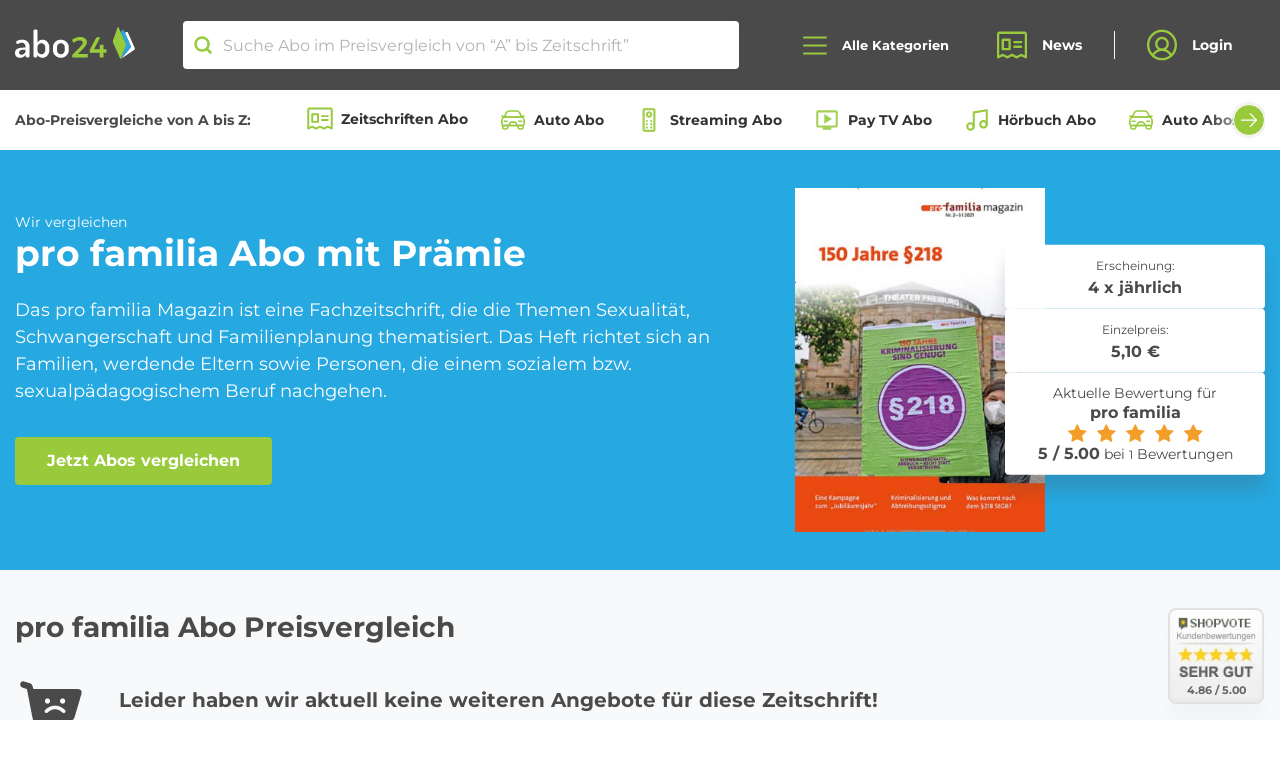

--- FILE ---
content_type: text/html; charset=UTF-8
request_url: https://www.abo24.de/zeitschrift/pro-familia
body_size: 103553
content:
<!DOCTYPE html >
<html lang="de" prefix="og: http://ogp.me/ns#" >
<head>
    <meta charset="utf-8">
    <meta name="viewport" content="width=device-width, initial-scale=1, shrink-to-fit=no">
    <meta http-equiv="x-ua-compatible" content="ie=edge">

    <link rel="preload" href="/fonts/Montserrat-Regular.woff" as="font" type="font/woff" crossorigin>
    <link rel="preload" href="/fonts/Montserrat-Bold.woff" as="font" type="font/woff" crossorigin>

    <link rel="apple-touch-icon" sizes="120x120" href="/apple-touch-icon.png">
    <link rel="icon" type="image/png" sizes="32x32" href="/favicon-32x32.png">
    <link rel="icon" type="image/png" sizes="16x16" href="/favicon-16x16.png">
    <link rel="manifest" href="/manifest.json">
    <link rel="mask-icon" href="/safari-pinned-tab.svg" color="#99CA3C">
    <meta name="theme-color" content="#99CA3C">
    <meta name="verification" content="94b4f57af43188fe1dfb76ccb4d03d25" />
    <meta name="google-signin-client_id" content="381342706387-j6ksp55r2vf4m0ptbqubv234b0prrfrp.apps.googleusercontent.com.apps.googleusercontent.com">
    <meta name="csrf-token" content="NXmCq0FhDl4lB9Qk33AMS4KSb5Sd5ktHBlAK9wta" />

    				<title>pro familia Abo bestellen - Abo24</title>

<meta name="description" content="➤ pro familia Abo im Abo ✅ seriös &amp; günstig ✅ pro familia Zeitschriften Abo im Preisvergleich ✅ abo24.de."/>

<meta property="og:url" content="https://www.abo24.de/zeitschrift/pro-familia"/>
<meta property="og:type" content="product"/>
<meta property="og:title" content="pro familia Abo bestellen - Abo24"/>
<meta property="og:description" content="➤ pro familia Abo im Abo ✅ seriös &amp; günstig ✅ pro familia Zeitschriften Abo im Preisvergleich ✅ abo24.de."/>
<meta property="og:image" content="/storage/media-library/27200/conversions/pro-familia-thumb.jpg"/>
<meta property="og:image:url" content="/storage/media-library/27200/conversions/pro-familia-thumb.jpg"/>

    <meta property="og:image:type" content="image/jpeg"/>

<meta name="p:domain_verify" content="a05312b2c9f348f9b4f037bb8fe0e12b"/>
<!-- TradeDoubler site verification 3134413 -->
<meta property="og:site_name" content="abo24_deals" />

	

    <link rel="stylesheet" href="/css/main.css?id=2b5d1becbf4ecd329a01cca6f1a84415">
    <link rel="stylesheet" href="/css/vendor-public.css?id=571baecd1f2ccea093865d2118b5dbc3">

    <script type="text/javascript">
        var searchRoute = '/api/search';
        var base = 'https://www.abo24.de';
    </script>
        <script id="Cookiebot" src="https://consent.cookiebot.com/uc.js" data-cbid="1644f504-7258-4762-ae00-83e6fac41c40" data-blockingmode="auto" type="text/javascript"></script>
    
    <!-- Google Tag Manager -->
    <script>
        (function(w,d,s,l,i){w[l]=w[l]||[];w[l].push({'gtm.start':
        new Date().getTime(),event:'gtm.js'});var f=d.getElementsByTagName(s)[0],
        j=d.createElement(s),dl=l!='dataLayer'?'&l='+l:'';j.async=true;j.src=
        'https://www.googletagmanager.com/gtm.js?id='+i+dl;f.parentNode.insertBefore(j,f);
        })(window,document,'script','dataLayer','GTM-PK26ML2');
    </script>
    <!-- End Google Tag Manager -->


    
                    <link rel="canonical" href="https://www.abo24.de/zeitschrift/pro-familia"/>

        
    
        
    
        </head>
<body class="drawer drawer--left panel slideout-panel slideout-panel-left" id="panel">

    

<header class="navigation" x-data="{
        open: false,
        toggle() {
            this.open = !this.open;

            if(this.open) {
                document.body.classList.add('nav-open');
            } else {
                document.body.classList.remove('nav-open');
            }
        },
        close() {
            this.open = false;
            document.body.classList.remove('nav-open');
        },
    }"
    @click.outside="close"
>
            <div class="top-notice">
    <div>
        <svg width="28" height="25" viewBox="0 0 28 25" fill="none" xmlns="http://www.w3.org/2000/svg">
            <path d="M2 11H8V24H2C1.73478 24 1.48043 23.8946 1.29289 23.7071C1.10536 23.5196 1 23.2652 1 23V12C1 11.7348 1.10536 11.4804 1.29289 11.2929C1.48043 11.1054 1.73478 11 2 11V11Z" stroke="white" stroke-width="2" stroke-linecap="round" stroke-linejoin="round"/>
            <path d="M8 11L13 1C14.0609 1 15.0783 1.42143 15.8284 2.17157C16.5786 2.92172 17 3.93913 17 5V8H24.7375C25.0211 7.9993 25.3015 8.05929 25.56 8.17595C25.8185 8.29262 26.049 8.46324 26.2361 8.67637C26.4232 8.8895 26.5625 9.14019 26.6447 9.41161C26.7268 9.68303 26.75 9.9689 26.7125 10.25L25.2125 22.25C25.1518 22.7317 24.918 23.1749 24.5546 23.4969C24.1912 23.8189 23.723 23.9977 23.2375 24H8" stroke="white" stroke-width="2" stroke-linecap="round" stroke-linejoin="round"/>
        </svg>
        <strong class="line-height-xs">Wir vergleichen die besten Abo-Angebote von "A" bis Zeitschrift.</strong>
    </div>
    <button class="btn btn-primary-contrast">OK</button>
</div>
    

    <nav class="navigation__wrapper">
            <div class="container-fluid d-flex align-items-center justify-content-between justify-content-lg-center">
            <div class="navigation__brand">
                <a class="brand__logo" href="https://www.abo24.de"><img src="/images/abo24-logo.svg" width="119" height="32" alt="Abo24 Zeitschriften Abos"></a>
            </div>

            <div class="search">
	<svg width="16" height="16" viewBox="0 0 16 16" fill="none" xmlns="http://www.w3.org/2000/svg">
<path d="M7.25 12.5C10.1495 12.5 12.5 10.1495 12.5 7.25C12.5 4.35051 10.1495 2 7.25 2C4.35051 2 2 4.35051 2 7.25C2 10.1495 4.35051 12.5 7.25 12.5Z" stroke="#99CA3C" stroke-width="2" stroke-linecap="round" stroke-linejoin="round"/>
<path d="M10.9629 10.9629L14.0004 14.0004" stroke="#99CA3C" stroke-width="2" stroke-linecap="round" stroke-linejoin="round"/>
</svg>
	<input class="search__input" autocomplete="off" placeholder="Suche Abo im Preisvergleich von “A” bis Zeitschrift”" type="search" name="search">
	<a class="close-icon search__clear"></a>
	<ul class="search-results"></ul>
</div>

            <div class="d-flex align-items-center">
                <button type="button" class="navigation__search-toggle d-md-none" aria-label="Suche öffnen">
                    <svg width="16" height="16" viewBox="0 0 16 16" fill="none" xmlns="http://www.w3.org/2000/svg">
<path d="M7.25 12.5C10.1495 12.5 12.5 10.1495 12.5 7.25C12.5 4.35051 10.1495 2 7.25 2C4.35051 2 2 4.35051 2 7.25C2 10.1495 4.35051 12.5 7.25 12.5Z" stroke="#99CA3C" stroke-width="2" stroke-linecap="round" stroke-linejoin="round"/>
<path d="M10.9629 10.9629L14.0004 14.0004" stroke="#99CA3C" stroke-width="2" stroke-linecap="round" stroke-linejoin="round"/>
</svg>
                </button>

                <button type="button" class="navigation__toggle drawer-toggle toggle-button" @click="toggle" :class="{'open': open}" aria-label="Alle Kategorien öffnen">
                    <svg class="icon_open" width="24" height="19" viewbox="0 0 24 19" fill="none" xmlns="http://www.w3.org/2000/svg">
                        <path d="M1 9.5H23" stroke="#99CA3C" stroke-width="2" stroke-linecap="round" stroke-linejoin="round"/>
                        <path d="M1 1.5H23" stroke="#99CA3C" stroke-width="2" stroke-linecap="round" stroke-linejoin="round"/>
                        <path d="M1 17.5H23" stroke="#99CA3C" stroke-width="2" stroke-linecap="round" stroke-linejoin="round"/>
                    </svg>
                    <svg class="icon_close" fill="none" height="18" viewBox="0 0 18 18" width="18" xmlns="http://www.w3.org/2000/svg"><g stroke="#99ca3c" stroke-linecap="round" stroke-linejoin="round" stroke-width="2"><path d="m1.22192 16.7781 15.55638-15.55637"/><path d="m1.22192 1.22192 15.55638 15.55638"/></g></svg>
                    <span class="hamburger-label">Alle Kategorien</span>
                </button>
            </div>
            <ul class="navigation__navbar">
                <li class="navigation__item">
                    <a class="navigation__link" href="https://www.abo24.de/blog">
                        <svg width="26" height="24" viewbox="0 0 26 24" fill="none" xmlns="http://www.w3.org/2000/svg">
                            <path
                                    d="M1 22.5V2.5C1 2.23478 1.10536 1.98043 1.29289 1.79289C1.48043 1.60536 1.73478 1.5 2 1.5H24C24.2652 1.5 24.5196 1.60536 24.7071 1.79289C24.8946 1.98043 25 2.23478 25 2.5V22.5L21 20.5L17 22.5L13
									20.5L9 22.5L5 20.5L1 22.5Z"
                                    stroke="#99CA3C"
                                    stroke-width="2"
                                    stroke-linecap="round"
                                    stroke-linejoin="round"/>
                            <path d="M15 9.5H21" stroke="#99CA3C" stroke-width="2" stroke-linecap="round" stroke-linejoin="round"/>
                            <path d="M15 13.5H21" stroke="#99CA3C" stroke-width="2" stroke-linecap="round" stroke-linejoin="round"/>
                            <path d="M11 7.5H5V15.5H11V7.5Z" stroke="#99CA3C" stroke-width="2" stroke-linecap="round" stroke-linejoin="round"/>
                        </svg>
                        News
                    </a>
                </li>
                <li class="navigation__item">
                                            <button class="navigation__link" onclick="window.open('https://www.abo24.de/kundenbereich', '_self');">
                            <svg width="26" height="27" viewbox="0 0 26 27" fill="none" xmlns="http://www.w3.org/2000/svg">
                                <path
                                        d="M13 25.5C19.6274 25.5 25 20.1274 25 13.5C25 6.87258 19.6274 1.5 13 1.5C6.37258 1.5 1 6.87258 1 13.5C1 20.1274 6.37258 25.5 13 25.5Z"
                                        stroke="#99CA3C"
                                        stroke-width="2"
                                        stroke-linecap="round"
                                        stroke-linejoin="round"/>
                                <path
                                        d="M13 17.5C15.7614 17.5 18 15.2614 18 12.5C18 9.73858 15.7614 7.5 13 7.5C10.2386 7.5 8 9.73858 8 12.5C8 15.2614 10.2386 17.5 13 17.5Z"
                                        stroke="#99CA3C"
                                        stroke-width="2"
                                        stroke-linecap="round"
                                        stroke-linejoin="round"/>
                                <path
                                        d="M4.97461 22.4248C5.727 20.9428 6.87506 19.6981 8.29154 18.8287C9.70802 17.9592 11.3376 17.499 12.9996 17.499C14.6616 17.499 16.2912 17.9592 17.7077 18.8287C19.1242 19.6981 20.2722 20.9428 21.0246
										22.4248"
                                        stroke="#99CA3C"
                                        stroke-width="2"
                                        stroke-linecap="round"
                                        stroke-linejoin="round"/>
                            </svg>
                            Login
                        </button>
                                    </li>
            </ul>
        </div>
    </nav>
    <nav class="meta-nav">
        <div class="container-fluid d-flex align-items-center">
            <strong class="mr-2 mr-xl-4 d-none d-lg-inline-block text-nowrap">Abo-Preisvergleiche von A bis Z:</strong>
            <div class="swiper swiper-categories is-start">
                <div class="swiper-wrapper row no-gutters flex-nowrap">
                                            <div class="swiper-slide col-auto">
                            <a href="https://www.abo24.de/zeitschriften-abo-vergleich"><svg width="20" height="18" viewBox="0 0 20 18" fill="none" xmlns="http://www.w3.org/2000/svg"><path d="M1 16.875V1.875C1 1.67609 1.07902 1.48532 1.21967 1.34467C1.36032 1.20402 1.55109 1.125 1.75 1.125H18.25C18.4489 1.125 18.6397 1.20402 18.7803 1.34467C18.921 1.48532 19 1.67609 19 1.875V16.875L16 15.375L13 16.875L10 15.375L7 16.875L4 15.375L1 16.875Z" stroke="#99CA3C" stroke-width="1.5" stroke-linecap="round" stroke-linejoin="round"/><path d="M11.5 7.125H16" stroke="#99CA3C" stroke-width="1.5" stroke-linecap="round" stroke-linejoin="round"/><path d="M11.5 10.125H16" stroke="#99CA3C" stroke-width="1.5" stroke-linecap="round" stroke-linejoin="round"/><path d="M8.5 5.625H4V11.625H8.5V5.625Z" stroke="#99CA3C" stroke-width="1.5" stroke-linecap="round" stroke-linejoin="round"/></svg>
                                Zeitschriften Abo
                            </a>
                        </div>
                                            <div class="swiper-slide col-auto">
                            <a href="https://www.abo24.de/auto-abo-vergleich"><svg width="24" height="24" viewBox="0 0 24 24" fill="none" xmlns="http://www.w3.org/2000/svg"> <path d="M20.6674 17.1217H3.33259C2.46585 17.1217 1.7567 16.4125 1.7567 15.5458V12.394C1.7567 10.6605 3.175 9.24219 4.90848 9.24219H19.0915C20.825 9.24219 22.2433 10.6605 22.2433 12.394V15.5458C22.2433 16.4125 21.5342 17.1217 20.6674 17.1217Z" stroke="#99CA3C" stroke-width="1.4375" stroke-miterlimit="10" stroke-linecap="round" stroke-linejoin="round"/> <path d="M19.8795 9.24219H4.12054L5.69644 5.61763C6.16921 4.51451 7.27233 3.72656 8.53304 3.72656H15.3882C16.6489 3.72656 17.752 4.51451 18.3036 5.61763L19.8795 9.24219Z" stroke="#99CA3C" stroke-width="1.4375" stroke-miterlimit="10" stroke-linecap="round" stroke-linejoin="round"/> <path d="M7.27233 17.1217H2.54465V18.6976C2.54465 19.5643 3.2538 20.2734 4.12054 20.2734H5.69643C6.56317 20.2734 7.27233 19.5643 7.27233 18.6976V17.1217Z" stroke="#99CA3C" stroke-width="1.4375" stroke-miterlimit="10" stroke-linecap="round" stroke-linejoin="round"/> <path d="M21.4554 17.1217H16.7277V18.6976C16.7277 19.5643 17.4368 20.2734 18.3036 20.2734H19.8795C20.7462 20.2734 21.4554 19.5643 21.4554 18.6976V17.1217Z" stroke="#99CA3C" stroke-width="1.4375" stroke-miterlimit="10" stroke-linecap="round" stroke-linejoin="round"/> <path d="M1.7567 8.45424H4.43572" stroke="#99CA3C" stroke-width="1.4375" stroke-miterlimit="10" stroke-linecap="round" stroke-linejoin="round"/> <path d="M19.8795 8.45424H22.2433" stroke="#99CA3C" stroke-width="1.4375" stroke-miterlimit="10" stroke-linecap="round" stroke-linejoin="round"/> <path d="M15.9397 17.1216H8.06027L9.1634 14.8366C9.39978 14.285 9.95134 13.9699 10.5817 13.9699H13.3395C13.9699 13.9699 14.5214 14.285 14.7578 14.8366L15.9397 17.1216Z" stroke="#99CA3C" stroke-width="1.4375" stroke-miterlimit="10" stroke-linecap="round" stroke-linejoin="round"/> <path d="M4.12054 13.1819H6.48438" stroke="#99CA3C" stroke-width="1.4375" stroke-miterlimit="10" stroke-linecap="round" stroke-linejoin="round"/> <path d="M17.5156 13.1819H19.8795" stroke="#99CA3C" stroke-width="1.4375" stroke-miterlimit="10" stroke-linecap="round" stroke-linejoin="round"/> </svg>
                                Auto Abo
                            </a>
                        </div>
                                            <div class="swiper-slide col-auto">
                            <a href="https://www.abo24.de/streaming-abo-vergleich"><svg xmlns="http://www.w3.org/2000/svg" height="24" viewBox="0 -960 960 960" width="24" fill="#A3CF53"><path d="M320-40q-33 0-56.5-23.5T240-120v-720q0-33 23.5-56.5T320-920h320q33 0 56.5 23.5T720-840v720q0 33-23.5 56.5T640-40H320Zm0-80h320v-720H320v720Zm160-440q50 0 85-35t35-85q0-50-35-85t-85-35q-50 0-85 35t-35 85q0 50 35 85t85 35Zm0-80q-17 0-28.5-11.5T440-680q0-17 11.5-28.5T480-720q17 0 28.5 11.5T520-680q0 17-11.5 28.5T480-640Zm-80 240q17 0 28.5-11.5T440-440q0-17-11.5-28.5T400-480q-17 0-28.5 11.5T360-440q0 17 11.5 28.5T400-400Zm160 0q17 0 28.5-11.5T600-440q0-17-11.5-28.5T560-480q-17 0-28.5 11.5T520-440q0 17 11.5 28.5T560-400ZM400-280q17 0 28.5-11.5T440-320q0-17-11.5-28.5T400-360q-17 0-28.5 11.5T360-320q0 17 11.5 28.5T400-280Zm160 0q17 0 28.5-11.5T600-320q0-17-11.5-28.5T560-360q-17 0-28.5 11.5T520-320q0 17 11.5 28.5T560-280ZM400-160q17 0 28.5-11.5T440-200q0-17-11.5-28.5T400-240q-17 0-28.5 11.5T360-200q0 17 11.5 28.5T400-160Zm160 0q17 0 28.5-11.5T600-200q0-17-11.5-28.5T560-240q-17 0-28.5 11.5T520-200q0 17 11.5 28.5T560-160Zm-240 40v-720 720Z"/></svg>
                                Streaming Abo
                            </a>
                        </div>
                                            <div class="swiper-slide col-auto">
                            <a href="https://www.abo24.de/pay_tv-abo-vergleich"><svg xmlns="http://www.w3.org/2000/svg" height="24" viewBox="0 -960 960 960" width="24" fill="#A3CF53"><path d="m380-340 280-180-280-180v360Zm-60 220v-80H160q-33 0-56.5-23.5T80-280v-480q0-33 23.5-56.5T160-840h640q33 0 56.5 23.5T880-760v480q0 33-23.5 56.5T800-200H640v80H320ZM160-280h640v-480H160v480Zm0 0v-480 480Z"/></svg>
                                Pay TV Abo
                            </a>
                        </div>
                                            <div class="swiper-slide col-auto">
                            <a href="https://www.abo24.de/hoerbuch-abo-vergleich"><svg width="24" height="24" viewBox="0 0 24 24" fill="none" xmlns="http://www.w3.org/2000/svg"> <path d="M9 18V5L21 3V16" stroke="#99CA3C" stroke-width="2" stroke-linecap="round" stroke-linejoin="round"/> <path d="M6 21C7.65685 21 9 19.6569 9 18C9 16.3431 7.65685 15 6 15C4.34315 15 3 16.3431 3 18C3 19.6569 4.34315 21 6 21Z" stroke="#99CA3C" stroke-width="2" stroke-linecap="round" stroke-linejoin="round"/> <path d="M18 19C19.6569 19 21 17.6569 21 16C21 14.3431 19.6569 13 18 13C16.3431 13 15 14.3431 15 16C15 17.6569 16.3431 19 18 19Z" stroke="#99CA3C" stroke-width="2" stroke-linecap="round" stroke-linejoin="round"/> </svg>
                                Hörbuch Abo
                            </a>
                        </div>
                                            <div class="swiper-slide col-auto">
                            <a href="https://www.abo24.de/auto-abo-vergleich/auto-abos"><svg width="24" height="24" viewBox="0 0 24 24" fill="none" xmlns="http://www.w3.org/2000/svg"> <path d="M20.6674 17.1217H3.33259C2.46585 17.1217 1.7567 16.4125 1.7567 15.5458V12.394C1.7567 10.6605 3.175 9.24219 4.90848 9.24219H19.0915C20.825 9.24219 22.2433 10.6605 22.2433 12.394V15.5458C22.2433 16.4125 21.5342 17.1217 20.6674 17.1217Z" stroke="#99CA3C" stroke-width="1.4375" stroke-miterlimit="10" stroke-linecap="round" stroke-linejoin="round"/> <path d="M19.8795 9.24219H4.12054L5.69644 5.61763C6.16921 4.51451 7.27233 3.72656 8.53304 3.72656H15.3882C16.6489 3.72656 17.752 4.51451 18.3036 5.61763L19.8795 9.24219Z" stroke="#99CA3C" stroke-width="1.4375" stroke-miterlimit="10" stroke-linecap="round" stroke-linejoin="round"/> <path d="M7.27233 17.1217H2.54465V18.6976C2.54465 19.5643 3.2538 20.2734 4.12054 20.2734H5.69643C6.56317 20.2734 7.27233 19.5643 7.27233 18.6976V17.1217Z" stroke="#99CA3C" stroke-width="1.4375" stroke-miterlimit="10" stroke-linecap="round" stroke-linejoin="round"/> <path d="M21.4554 17.1217H16.7277V18.6976C16.7277 19.5643 17.4368 20.2734 18.3036 20.2734H19.8795C20.7462 20.2734 21.4554 19.5643 21.4554 18.6976V17.1217Z" stroke="#99CA3C" stroke-width="1.4375" stroke-miterlimit="10" stroke-linecap="round" stroke-linejoin="round"/> <path d="M1.7567 8.45424H4.43572" stroke="#99CA3C" stroke-width="1.4375" stroke-miterlimit="10" stroke-linecap="round" stroke-linejoin="round"/> <path d="M19.8795 8.45424H22.2433" stroke="#99CA3C" stroke-width="1.4375" stroke-miterlimit="10" stroke-linecap="round" stroke-linejoin="round"/> <path d="M15.9397 17.1216H8.06027L9.1634 14.8366C9.39978 14.285 9.95134 13.9699 10.5817 13.9699H13.3395C13.9699 13.9699 14.5214 14.285 14.7578 14.8366L15.9397 17.1216Z" stroke="#99CA3C" stroke-width="1.4375" stroke-miterlimit="10" stroke-linecap="round" stroke-linejoin="round"/> <path d="M4.12054 13.1819H6.48438" stroke="#99CA3C" stroke-width="1.4375" stroke-miterlimit="10" stroke-linecap="round" stroke-linejoin="round"/> <path d="M17.5156 13.1819H19.8795" stroke="#99CA3C" stroke-width="1.4375" stroke-miterlimit="10" stroke-linecap="round" stroke-linejoin="round"/> </svg>
                                Auto Abos aller Hersteller
                            </a>
                        </div>
                                            <div class="swiper-slide col-auto">
                            <a href="https://www.abo24.de/roller-abo-vergleich"><svg xmlns="http://www.w3.org/2000/svg" height="24px" viewBox="0 -960 960 960" width="24px" fill="#A3CF53"><path d="M280-280q-50 0-85-35t-35-85H80v-120q0-66 47-113t113-47h160v200h140l140-174v-106H560v-80h120q33 0 56.5 23.5T760-760v134L580-400H400q0 50-35 85t-85 35Zm40-200Zm-40 120q17 0 28.5-11.5T320-400h-80q0 17 11.5 28.5T280-360Zm-80-360v-80h200v80H200Zm560 440q-50 0-85-35t-35-85q0-50 35-85t85-35q50 0 85 35t35 85q0 50-35 85t-85 35Zm0-80q17 0 28.5-11.5T800-400q0-17-11.5-28.5T760-440q-17 0-28.5 11.5T720-400q0 17 11.5 28.5T760-360ZM520-40 280-160h160v-80l240 120H520v80ZM160-480h160v-120h-80q-33 0-56.5 23.5T160-520v40Z"/></svg>
                                Roller Abo
                            </a>
                        </div>
                                            <div class="swiper-slide col-auto">
                            <a href="https://www.abo24.de/ebook-abo-vergleich"><svg width="24" height="24" viewBox="0 0 24 24" fill="none" xmlns="http://www.w3.org/2000/svg"> <path d="M8.45431 7.20098H15.3594M8.45431 10.5603H13.6014M8.45431 13.9196H15.3594M8.45431 20.6356H8.91183M5.36608 0.962425C6.05235 0.962379 18.0622 0.962417 18.634 0.962425C20.3497 0.962449 20.3497 2.67811 20.3497 2.67811C20.3497 2.67811 20.3497 20.8643 20.3497 21.3219C20.3497 23.0376 18.634 23.0376 18.634 23.0376C18.634 23.0376 5.16983 23.0376 5.36608 23.0376C3.65039 23.0376 3.65039 21.3219 3.65039 21.3219V2.67811C3.65039 2.67811 3.65039 0.96254 5.36608 0.962425ZM6.24123 3.36176V18.2387H17.7589V3.36176H6.24123Z" stroke="#99CA3C" stroke-width="1.375" stroke-linecap="round" stroke-linejoin="round"/> <path d="M15.317 20.6357H15.7745" stroke="#99CA3C" stroke-width="1.375" stroke-linecap="round" stroke-linejoin="round"/> <path d="M10.7419 20.6357H13.487" stroke="#99CA3C" stroke-width="1.375" stroke-linecap="round" stroke-linejoin="round"/> </svg>
                                eBook Abo
                            </a>
                        </div>
                                            <div class="swiper-slide col-auto">
                            <a href="https://www.abo24.de/beauty_box-abo-vergleich"><svg width="24" height="24" viewBox="0 0 24 24" fill="none" xmlns="http://www.w3.org/2000/svg"> <path d="M16.7616 14.691C16.7394 14.5422 16.6633 14.4059 16.5468 14.3061C16.4303 14.2063 16.2808 14.1494 16.125 14.1456H15.9835V10.5099C15.9902 10.4237 15.978 10.337 15.9475 10.2557C15.917 10.1743 15.869 10.1001 15.8067 10.0379C15.7443 9.97564 15.669 9.92682 15.5857 9.89461C15.5024 9.86241 15.413 9.84754 15.3233 9.85098H15.1583V4.92012C15.1758 4.61279 15.1359 4.30492 15.0404 4.0112C14.7478 3.23462 14.2715 2.53442 13.6492 1.96615C12.1638 0.534606 10.3718 0.0801482 9.49935 0.920894C9.35015 1.06647 9.23506 1.24118 9.16185 1.43325C9.08864 1.62532 9.059 1.83028 9.07493 2.03431V9.85098H8.76841C8.60357 9.85087 8.44512 9.91238 8.32638 10.0226C8.20765 10.1328 8.13789 10.283 8.13178 10.4418V14.1683H7.80168C7.65063 14.1674 7.50453 14.2202 7.3914 14.3166C7.27826 14.4131 7.20606 14.5464 7.18863 14.691C7.07074 15.8271 7 16.9632 7 18.0767C7.00344 19.2076 7.0664 20.3376 7.18863 21.4624C7.23132 21.8074 7.35555 22.1384 7.55175 22.4299C7.74796 22.7214 8.01092 22.9656 8.32041 23.1439C9.53876 23.4295 10.7935 23.5443 12.0459 23.4847C13.2835 23.5283 14.5215 23.4059 15.7242 23.1211C16.0293 22.9404 16.2876 22.695 16.4796 22.4037C16.6717 22.1123 16.7923 21.7826 16.8324 21.4396C16.9579 20.3229 17.013 19.1998 16.9974 18.0767C16.9886 16.9446 16.9099 15.814 16.7616 14.691ZM10.2775 4.57928L10.5604 4.8974C11.3271 5.73555 12.3997 6.25645 13.5549 6.35166H13.9086V9.85098H10.2775V4.57928ZM10.2775 1.73892C10.3682 1.70354 10.4697 1.70354 10.5604 1.73892C11.3854 1.8626 12.1377 2.26538 12.6825 2.87506C13.7671 3.89759 13.9793 4.94284 13.7671 5.14735C13.5549 5.35185 12.4467 5.14735 11.4092 4.1021C10.7996 3.5908 10.3916 2.89261 10.2539 2.12521C10.2364 2.05824 10.2358 1.98821 10.2522 1.921C10.2687 1.85379 10.3016 1.79134 10.3482 1.73892H10.2775ZM14.616 11.1235V13.9184H9.40504V11.1235H14.616ZM15.4176 21.326C15.3963 21.6069 15.2607 21.8682 15.0404 22.0532C14.001 22.2555 12.9405 22.3394 11.8808 22.3031C10.8457 22.3341 9.8102 22.2579 8.79199 22.0759C8.66933 21.9878 8.5679 21.8751 8.49464 21.7457C8.42139 21.6163 8.37804 21.4731 8.36757 21.326C8.2453 20.2469 8.18233 19.1622 8.17894 18.0767C8.17894 17.1677 8.17894 16.2588 8.17894 15.3726H15.2526C15.3113 16.2731 15.3113 17.1762 15.2526 18.0767C15.4023 19.1539 15.4811 20.2392 15.4884 21.326H15.4176Z" fill="#99CA3C" stroke="#99CA3C" stroke-width="0.265389"/> </svg>
                                Beauty Box Abo
                            </a>
                        </div>
                                            <div class="swiper-slide col-auto">
                            <a href="https://www.abo24.de/fitness-abo-vergleich"><svg xmlns="http://www.w3.org/2000/svg" height="24" viewBox="0 -960 960 960" width="24" fill="#A3CF53"><path d="m536-84-56-56 142-142-340-340-142 142-56-56 56-58-56-56 84-84-56-58 56-56 58 56 84-84 56 56 58-56 56 56-142 142 340 340 142-142 56 56-56 58 56 56-84 84 56 58-56 56-58-56-84 84-56-56-58 56Z"/></svg>
                                Fitness Abo
                            </a>
                        </div>
                                            <div class="swiper-slide col-auto">
                            <a href="https://www.abo24.de/blumen-abo-vergleich"><svg width="24" height="24" viewBox="0 0 24 24" fill="none" xmlns="http://www.w3.org/2000/svg"><path d="M12 14.625C13.4497 14.625 14.625 13.4497 14.625 12C14.625 10.5503 13.4497 9.375 12 9.375C10.5503 9.375 9.375 10.5503 9.375 12C9.375 13.4497 10.5503 14.625 12 14.625Z" stroke="#99CA3C" stroke-width="1.5" stroke-linecap="round" stroke-linejoin="round"/><path d="M10.7812 9.675C10.0969 8.23125 9.375 6.43125 9.375 5.25C9.375 4.55381 9.65156 3.88613 10.1438 3.39384C10.6361 2.90156 11.3038 2.625 12 2.625C12.6962 2.625 13.3639 2.90156 13.8562 3.39384C14.3484 3.88613 14.625 4.55381 14.625 5.25C14.625 6.43125 13.9031 8.23125 13.2188 9.675" stroke="#99CA3C" stroke-width="1.5" stroke-linecap="round" stroke-linejoin="round"/><path d="M9.37573 11.8876C7.78198 11.7658 5.86011 11.4845 4.83823 10.8939C4.27651 10.5264 3.87693 9.95765 3.72162 9.30461C3.56631 8.65156 3.66709 7.96383 4.00322 7.38279C4.33936 6.80175 4.88532 6.37156 5.52886 6.18066C6.1724 5.98976 6.86463 6.05265 7.46323 6.3564C8.48511 6.93765 9.68511 8.46577 10.5945 9.78765" stroke="#99CA3C" stroke-width="1.5" stroke-linecap="round" stroke-linejoin="round"/><path d="M10.5948 14.2123C9.68541 15.5342 8.48541 17.0623 7.46353 17.6436C7.16492 17.8389 6.8296 17.9714 6.47808 18.0328C6.12655 18.0942 5.7662 18.0833 5.41903 18.0007C5.07186 17.9181 4.74518 17.7657 4.45893 17.5526C4.17268 17.3395 3.93289 17.0703 3.75419 16.7614C3.5755 16.4525 3.46166 16.1104 3.41964 15.7561C3.37761 15.4017 3.40827 15.0425 3.50976 14.7004C3.61125 14.3583 3.78142 14.0404 4.00989 13.7663C4.23835 13.4922 4.52031 13.2675 4.83853 13.1061C5.86041 12.5154 7.78228 12.2342 9.37603 12.1123" stroke="#99CA3C" stroke-width="1.5" stroke-linecap="round" stroke-linejoin="round"/><path d="M13.2188 14.3252C13.9031 15.7689 14.625 17.5689 14.625 18.7502C14.625 19.4464 14.3484 20.1141 13.8562 20.6064C13.3639 21.0986 12.6962 21.3752 12 21.3752C11.3038 21.3752 10.6361 21.0986 10.1438 20.6064C9.65156 20.1141 9.375 19.4464 9.375 18.7502C9.375 17.5689 10.0969 15.7689 10.7812 14.3252" stroke="#99CA3C" stroke-width="1.5" stroke-linecap="round" stroke-linejoin="round"/><path d="M14.625 12.1123C16.2188 12.2342 18.1406 12.5154 19.1625 13.1061C19.7242 13.4736 20.1238 14.0423 20.2791 14.6953C20.4344 15.3484 20.3336 16.0361 19.9975 16.6172C19.6614 17.1982 19.1154 17.6284 18.4719 17.8193C17.8283 18.0102 17.1361 17.9473 16.5375 17.6436C15.5156 17.0623 14.3156 15.5342 13.4062 14.2123" stroke="#99CA3C" stroke-width="1.5" stroke-linecap="round" stroke-linejoin="round"/><path d="M13.4062 9.78765C14.3156 8.46577 15.5156 6.93765 16.5375 6.3564C17.1361 6.05265 17.8283 5.98976 18.4719 6.18066C19.1154 6.37156 19.6614 6.80175 19.9975 7.38279C20.3336 7.96383 20.4344 8.65156 20.2791 9.30461C20.1238 9.95765 19.7242 10.5264 19.1625 10.8939C18.1406 11.4845 16.2188 11.7658 14.625 11.8876" stroke="#99CA3C" stroke-width="1.5" stroke-linecap="round" stroke-linejoin="round"/></svg>
                                Blumen Abo
                            </a>
                        </div>
                                            <div class="swiper-slide col-auto">
                            <a href="https://www.abo24.de/schmuck-abo-vergleich"><svg xmlns="http://www.w3.org/2000/svg" height="24" viewBox="0 -960 960 960" width="24" fill="#A3CF53"><path d="M480-120 80-600l120-240h560l120 240-400 480Zm-95-520h190l-60-120h-70l-60 120Zm55 347v-267H218l222 267Zm80 0 222-267H520v267Zm144-347h106l-60-120H604l60 120Zm-474 0h106l60-120H250l-60 120Z"/></svg>
                                Schmuck Abo
                            </a>
                        </div>
                                            <div class="swiper-slide col-auto">
                            <a href="https://www.abo24.de/fahrrad-abo-vergleich"><svg xmlns="http://www.w3.org/2000/svg" height="24" viewBox="0 -960 960 960" width="24" fill="#A3CF53"><path d="M200-160q-85 0-142.5-57.5T0-360q0-85 58.5-142.5T200-560q77 0 129.5 46T396-400h26l-72-200h-70v-80h200v80h-44l14 40h192l-58-160H480v-80h104q26 0 46.5 14t29.5 38l68 186h32q83 0 141.5 58.5T960-362q0 84-58 143t-142 59q-72 0-126.5-45T564-320H396q-14 69-68 114.5T200-160Zm0-80q41 0 70.5-22.5T312-320H200v-80h112q-12-36-41.5-58T200-480q-51 0-85.5 34.5T80-360q0 50 34.5 85t85.5 35Zm308-160h56q5-23 13.5-43t22.5-37H478l30 80Zm252 160q51 0 85.5-35t34.5-85q0-51-34.5-85.5T760-480h-4l40 106-76 28-38-106q-20 17-31 40t-11 52q0 50 34.5 85t85.5 35ZM196-360Zm564 0Z"/></svg>
                                Fahrrad Abo
                            </a>
                        </div>
                                            <div class="swiper-slide col-auto">
                            <a href="https://www.abo24.de/sprachlern_app-abo-vergleich"><svg xmlns="http://www.w3.org/2000/svg" height="24px" viewBox="0 -960 960 960" width="24px" fill="#A3CF53"><path d="m476-80 182-480h84L924-80h-84l-43-122H603L560-80h-84ZM160-200l-56-56 202-202q-35-35-63.5-80T190-640h84q20 39 40 68t48 58q33-33 68.5-92.5T484-720H40v-80h280v-80h80v80h280v80H564q-21 72-63 148t-83 116l96 98-30 82-122-125-202 201Zm468-72h144l-72-204-72 204Z"/></svg>
                                Sprachlern App Abo
                            </a>
                        </div>
                                            <div class="swiper-slide col-auto">
                            <a href="https://www.abo24.de/musik_streaming-abo-vergleich"><svg xmlns="http://www.w3.org/2000/svg" height="24px" viewBox="0 -960 960 960" width="24px" fill="#A3CF53"><path d="M400-120q-66 0-113-47t-47-113q0-66 47-113t113-47q23 0 42.5 5.5T480-418v-422h240v160H560v400q0 66-47 113t-113 47Z"/></svg>
                                Musik-Streaming Abo
                            </a>
                        </div>
                                            <div class="swiper-slide col-auto">
                            <a href="https://www.abo24.de/kochbox-abo-vergleich"><svg xmlns="http://www.w3.org/2000/svg" height="24" viewBox="0 -960 960 960" width="24" fill="#A3CF53"><path d="M280-80v-366q-51-14-85.5-56T160-600v-280h80v280h40v-280h80v280h40v-280h80v280q0 56-34.5 98T360-446v366h-80Zm400 0v-320H560v-280q0-83 58.5-141.5T760-880v800h-80Z"/></svg>
                                Kochbox Abo
                            </a>
                        </div>
                                            <div class="swiper-slide col-auto">
                            <a href="https://www.abo24.de/kino-abo-vergleich"><svg xmlns="http://www.w3.org/2000/svg" height="24px" viewBox="0 -960 960 960" width="24px" fill="#A3CF53"><path d="m160-800 80 160h120l-80-160h80l80 160h120l-80-160h80l80 160h120l-80-160h120q33 0 56.5 23.5T880-720v480q0 33-23.5 56.5T800-160H160q-33 0-56.5-23.5T80-240v-480q0-33 23.5-56.5T160-800Zm0 240v320h640v-320H160Zm0 0v320-320Z"/></svg>
                                Kino Abo
                            </a>
                        </div>
                                            <div class="swiper-slide col-auto">
                            <a href="https://www.abo24.de/bio_box-abo-vergleich"><svg xmlns="http://www.w3.org/2000/svg" height="24px" viewBox="0 -960 960 960" width="24px" fill="#A3CF53"><path d="M480-120q-117 0-198.5-81.5T200-400q0-94 55.5-168.5T401-669q-20-5-39-14.5T328-708q-33-33-42.5-78.5T281-879q47-5 92.5 4.5T452-832q23 23 33.5 52t13.5 61q13-31 31.5-58.5T572-828q11-11 28-11t28 11q11 11 11 28t-11 28q-22 22-39 48.5T564-667q88 28 142 101.5T760-400q0 117-81.5 198.5T480-120Zm0-80q83 0 141.5-58.5T680-400q0-83-58.5-141.5T480-600q-83 0-141.5 58.5T280-400q0 83 58.5 141.5T480-200Zm0-200Z"/></svg>
                                Bio Box Abo
                            </a>
                        </div>
                                            <div class="swiper-slide col-auto">
                            <a href="https://www.abo24.de/suessigkeiten-abo-vergleich"><svg xmlns="http://www.w3.org/2000/svg" height="24px" viewBox="0 -960 960 960" width="24px" fill="#A3CF53"><path d="M482-40 294-400q-71 3-122.5-41T120-560q0-51 29.5-92t74.5-58q18-91 89.5-150.5T480-920q95 0 166.5 59.5T736-710q45 17 74.5 58t29.5 92q0 75-53 119t-119 41L482-40ZM280-480q15 0 29.5-5t26.5-17l22-22 26 16q21 14 45.5 21t50.5 7q26 0 50.5-7t45.5-21l26-16 22 22q12 12 26.5 17t29.5 5q33 0 56.5-23.5T760-560q0-30-19-52.5T692-640l-30-4-2-32q-5-69-57-116.5T480-840q-71 0-123 47.5T300-676l-2 32-30 6q-30 6-49 27t-19 51q0 33 23.5 56.5T280-480Zm202 266 108-210q-24 12-52 18t-58 6q-27 0-54.5-6T372-424l110 210Zm-2-446Z"/></svg>
                                Süßigkeiten Abo
                            </a>
                        </div>
                                            <div class="swiper-slide col-auto">
                            <a href="https://www.abo24.de/spar-abo-vergleich"><svg xmlns="http://www.w3.org/2000/svg" height="24px" viewBox="0 -960 960 960" width="24px" fill="#A3CF53"><path d="M640-80q-100 0-170-70t-70-170q0-100 70-170t170-70q100 0 170 70t70 170q0 100-70 170T640-80Zm0-80q66 0 113-47t47-113q0-66-47-113t-113-47q-66 0-113 47t-47 113q0 66 47 113t113 47Zm-480 0q-33 0-56.5-23.5T80-240v-304q0-8 1.5-16t4.5-16l80-184h-6q-17 0-28.5-11.5T120-800v-40q0-17 11.5-28.5T160-880h280q17 0 28.5 11.5T480-840v40q0 17-11.5 28.5T440-760h-6l66 152q-19 10-36 21t-32 25l-84-198h-96l-92 216v304h170q5 21 13.5 41.5T364-160H160Zm480-440q-42 0-71-29t-29-71q0-42 29-71t71-29v200q0-42 29-71t71-29q42 0 71 29t29 71H640Z"/></svg>
                                Amazon Spar-Abo
                            </a>
                        </div>
                                            <div class="swiper-slide col-auto">
                            <a href="https://www.abo24.de/dating_app-abo-vergleich"><svg xmlns="http://www.w3.org/2000/svg" height="24px" viewBox="0 -960 960 960" width="24px" fill="#A3CF53"><path d="m480-120-58-52q-101-91-167-157T150-447.5Q111-500 95.5-544T80-634q0-94 63-157t157-63q52 0 99 22t81 62q34-40 81-62t99-22q94 0 157 63t63 157q0 46-15.5 90T810-447.5Q771-395 705-329T538-172l-58 52Zm0-108q96-86 158-147.5t98-107q36-45.5 50-81t14-70.5q0-60-40-100t-100-40q-47 0-87 26.5T518-680h-76q-15-41-55-67.5T300-774q-60 0-100 40t-40 100q0 35 14 70.5t50 81q36 45.5 98 107T480-228Zm0-273Z"/></svg>
                                Dating App Abo
                            </a>
                        </div>
                                            <div class="swiper-slide col-auto">
                            <a href="https://www.abo24.de/zeitschriften-abo-vergleich/aktuelles-fernsehprogramm"><svg width="20" height="18" viewBox="0 0 20 18" fill="none" xmlns="http://www.w3.org/2000/svg"><path d="M1 16.875V1.875C1 1.67609 1.07902 1.48532 1.21967 1.34467C1.36032 1.20402 1.55109 1.125 1.75 1.125H18.25C18.4489 1.125 18.6397 1.20402 18.7803 1.34467C18.921 1.48532 19 1.67609 19 1.875V16.875L16 15.375L13 16.875L10 15.375L7 16.875L4 15.375L1 16.875Z" stroke="#99CA3C" stroke-width="1.5" stroke-linecap="round" stroke-linejoin="round"/><path d="M11.5 7.125H16" stroke="#99CA3C" stroke-width="1.5" stroke-linecap="round" stroke-linejoin="round"/><path d="M11.5 10.125H16" stroke="#99CA3C" stroke-width="1.5" stroke-linecap="round" stroke-linejoin="round"/><path d="M8.5 5.625H4V11.625H8.5V5.625Z" stroke="#99CA3C" stroke-width="1.5" stroke-linecap="round" stroke-linejoin="round"/></svg>
                                Aktuelles Fernsehprogramm
                            </a>
                        </div>
                                            <div class="swiper-slide col-auto">
                            <a href="https://www.abo24.de/zeitschriften-abo-vergleich/auto-motorrad-maenner"><svg width="20" height="18" viewBox="0 0 20 18" fill="none" xmlns="http://www.w3.org/2000/svg"><path d="M1 16.875V1.875C1 1.67609 1.07902 1.48532 1.21967 1.34467C1.36032 1.20402 1.55109 1.125 1.75 1.125H18.25C18.4489 1.125 18.6397 1.20402 18.7803 1.34467C18.921 1.48532 19 1.67609 19 1.875V16.875L16 15.375L13 16.875L10 15.375L7 16.875L4 15.375L1 16.875Z" stroke="#99CA3C" stroke-width="1.5" stroke-linecap="round" stroke-linejoin="round"/><path d="M11.5 7.125H16" stroke="#99CA3C" stroke-width="1.5" stroke-linecap="round" stroke-linejoin="round"/><path d="M11.5 10.125H16" stroke="#99CA3C" stroke-width="1.5" stroke-linecap="round" stroke-linejoin="round"/><path d="M8.5 5.625H4V11.625H8.5V5.625Z" stroke="#99CA3C" stroke-width="1.5" stroke-linecap="round" stroke-linejoin="round"/></svg>
                                Auto, Motorrad &amp; Männer
                            </a>
                        </div>
                                            <div class="swiper-slide col-auto">
                            <a href="https://www.abo24.de/zeitschriften-abo-vergleich/computer-spiele"><svg width="20" height="18" viewBox="0 0 20 18" fill="none" xmlns="http://www.w3.org/2000/svg"><path d="M1 16.875V1.875C1 1.67609 1.07902 1.48532 1.21967 1.34467C1.36032 1.20402 1.55109 1.125 1.75 1.125H18.25C18.4489 1.125 18.6397 1.20402 18.7803 1.34467C18.921 1.48532 19 1.67609 19 1.875V16.875L16 15.375L13 16.875L10 15.375L7 16.875L4 15.375L1 16.875Z" stroke="#99CA3C" stroke-width="1.5" stroke-linecap="round" stroke-linejoin="round"/><path d="M11.5 7.125H16" stroke="#99CA3C" stroke-width="1.5" stroke-linecap="round" stroke-linejoin="round"/><path d="M11.5 10.125H16" stroke="#99CA3C" stroke-width="1.5" stroke-linecap="round" stroke-linejoin="round"/><path d="M8.5 5.625H4V11.625H8.5V5.625Z" stroke="#99CA3C" stroke-width="1.5" stroke-linecap="round" stroke-linejoin="round"/></svg>
                                Computer &amp; Spiele
                            </a>
                        </div>
                                            <div class="swiper-slide col-auto">
                            <a href="https://www.abo24.de/zeitschriften-abo-vergleich/essen-kultur-und-reisen"><svg width="20" height="18" viewBox="0 0 20 18" fill="none" xmlns="http://www.w3.org/2000/svg"><path d="M1 16.875V1.875C1 1.67609 1.07902 1.48532 1.21967 1.34467C1.36032 1.20402 1.55109 1.125 1.75 1.125H18.25C18.4489 1.125 18.6397 1.20402 18.7803 1.34467C18.921 1.48532 19 1.67609 19 1.875V16.875L16 15.375L13 16.875L10 15.375L7 16.875L4 15.375L1 16.875Z" stroke="#99CA3C" stroke-width="1.5" stroke-linecap="round" stroke-linejoin="round"/><path d="M11.5 7.125H16" stroke="#99CA3C" stroke-width="1.5" stroke-linecap="round" stroke-linejoin="round"/><path d="M11.5 10.125H16" stroke="#99CA3C" stroke-width="1.5" stroke-linecap="round" stroke-linejoin="round"/><path d="M8.5 5.625H4V11.625H8.5V5.625Z" stroke="#99CA3C" stroke-width="1.5" stroke-linecap="round" stroke-linejoin="round"/></svg>
                                Essen, Kultur &amp; Reisen
                            </a>
                        </div>
                                            <div class="swiper-slide col-auto">
                            <a href="https://www.abo24.de/zeitschriften-abo-vergleich/familie-kinder-eltern"><svg width="20" height="18" viewBox="0 0 20 18" fill="none" xmlns="http://www.w3.org/2000/svg"><path d="M1 16.875V1.875C1 1.67609 1.07902 1.48532 1.21967 1.34467C1.36032 1.20402 1.55109 1.125 1.75 1.125H18.25C18.4489 1.125 18.6397 1.20402 18.7803 1.34467C18.921 1.48532 19 1.67609 19 1.875V16.875L16 15.375L13 16.875L10 15.375L7 16.875L4 15.375L1 16.875Z" stroke="#99CA3C" stroke-width="1.5" stroke-linecap="round" stroke-linejoin="round"/><path d="M11.5 7.125H16" stroke="#99CA3C" stroke-width="1.5" stroke-linecap="round" stroke-linejoin="round"/><path d="M11.5 10.125H16" stroke="#99CA3C" stroke-width="1.5" stroke-linecap="round" stroke-linejoin="round"/><path d="M8.5 5.625H4V11.625H8.5V5.625Z" stroke="#99CA3C" stroke-width="1.5" stroke-linecap="round" stroke-linejoin="round"/></svg>
                                Familie, Kinder &amp; Eltern
                            </a>
                        </div>
                                            <div class="swiper-slide col-auto">
                            <a href="https://www.abo24.de/zeitschriften-abo-vergleich/frauen-mode"><svg width="20" height="18" viewBox="0 0 20 18" fill="none" xmlns="http://www.w3.org/2000/svg"><path d="M1 16.875V1.875C1 1.67609 1.07902 1.48532 1.21967 1.34467C1.36032 1.20402 1.55109 1.125 1.75 1.125H18.25C18.4489 1.125 18.6397 1.20402 18.7803 1.34467C18.921 1.48532 19 1.67609 19 1.875V16.875L16 15.375L13 16.875L10 15.375L7 16.875L4 15.375L1 16.875Z" stroke="#99CA3C" stroke-width="1.5" stroke-linecap="round" stroke-linejoin="round"/><path d="M11.5 7.125H16" stroke="#99CA3C" stroke-width="1.5" stroke-linecap="round" stroke-linejoin="round"/><path d="M11.5 10.125H16" stroke="#99CA3C" stroke-width="1.5" stroke-linecap="round" stroke-linejoin="round"/><path d="M8.5 5.625H4V11.625H8.5V5.625Z" stroke="#99CA3C" stroke-width="1.5" stroke-linecap="round" stroke-linejoin="round"/></svg>
                                Frauen &amp; Mode
                            </a>
                        </div>
                                            <div class="swiper-slide col-auto">
                            <a href="https://www.abo24.de/zeitschriften-abo-vergleich/garten-tiere-wohnen"><svg width="20" height="18" viewBox="0 0 20 18" fill="none" xmlns="http://www.w3.org/2000/svg"><path d="M1 16.875V1.875C1 1.67609 1.07902 1.48532 1.21967 1.34467C1.36032 1.20402 1.55109 1.125 1.75 1.125H18.25C18.4489 1.125 18.6397 1.20402 18.7803 1.34467C18.921 1.48532 19 1.67609 19 1.875V16.875L16 15.375L13 16.875L10 15.375L7 16.875L4 15.375L1 16.875Z" stroke="#99CA3C" stroke-width="1.5" stroke-linecap="round" stroke-linejoin="round"/><path d="M11.5 7.125H16" stroke="#99CA3C" stroke-width="1.5" stroke-linecap="round" stroke-linejoin="round"/><path d="M11.5 10.125H16" stroke="#99CA3C" stroke-width="1.5" stroke-linecap="round" stroke-linejoin="round"/><path d="M8.5 5.625H4V11.625H8.5V5.625Z" stroke="#99CA3C" stroke-width="1.5" stroke-linecap="round" stroke-linejoin="round"/></svg>
                                Garten, Tiere &amp; Wohnen
                            </a>
                        </div>
                                            <div class="swiper-slide col-auto">
                            <a href="https://www.abo24.de/zeitschriften-abo-vergleich/klatsch-tratsch"><svg width="20" height="18" viewBox="0 0 20 18" fill="none" xmlns="http://www.w3.org/2000/svg"><path d="M1 16.875V1.875C1 1.67609 1.07902 1.48532 1.21967 1.34467C1.36032 1.20402 1.55109 1.125 1.75 1.125H18.25C18.4489 1.125 18.6397 1.20402 18.7803 1.34467C18.921 1.48532 19 1.67609 19 1.875V16.875L16 15.375L13 16.875L10 15.375L7 16.875L4 15.375L1 16.875Z" stroke="#99CA3C" stroke-width="1.5" stroke-linecap="round" stroke-linejoin="round"/><path d="M11.5 7.125H16" stroke="#99CA3C" stroke-width="1.5" stroke-linecap="round" stroke-linejoin="round"/><path d="M11.5 10.125H16" stroke="#99CA3C" stroke-width="1.5" stroke-linecap="round" stroke-linejoin="round"/><path d="M8.5 5.625H4V11.625H8.5V5.625Z" stroke="#99CA3C" stroke-width="1.5" stroke-linecap="round" stroke-linejoin="round"/></svg>
                                Klatsch &amp; Tratsch
                            </a>
                        </div>
                                            <div class="swiper-slide col-auto">
                            <a href="https://www.abo24.de/zeitschriften-abo-vergleich/ratgeber-sprachen"><svg width="20" height="18" viewBox="0 0 20 18" fill="none" xmlns="http://www.w3.org/2000/svg"><path d="M1 16.875V1.875C1 1.67609 1.07902 1.48532 1.21967 1.34467C1.36032 1.20402 1.55109 1.125 1.75 1.125H18.25C18.4489 1.125 18.6397 1.20402 18.7803 1.34467C18.921 1.48532 19 1.67609 19 1.875V16.875L16 15.375L13 16.875L10 15.375L7 16.875L4 15.375L1 16.875Z" stroke="#99CA3C" stroke-width="1.5" stroke-linecap="round" stroke-linejoin="round"/><path d="M11.5 7.125H16" stroke="#99CA3C" stroke-width="1.5" stroke-linecap="round" stroke-linejoin="round"/><path d="M11.5 10.125H16" stroke="#99CA3C" stroke-width="1.5" stroke-linecap="round" stroke-linejoin="round"/><path d="M8.5 5.625H4V11.625H8.5V5.625Z" stroke="#99CA3C" stroke-width="1.5" stroke-linecap="round" stroke-linejoin="round"/></svg>
                                Ratgeber &amp; Sprachen
                            </a>
                        </div>
                                            <div class="swiper-slide col-auto">
                            <a href="https://www.abo24.de/zeitschriften-abo-vergleich/raetsel-spass"><svg width="20" height="18" viewBox="0 0 20 18" fill="none" xmlns="http://www.w3.org/2000/svg"><path d="M1 16.875V1.875C1 1.67609 1.07902 1.48532 1.21967 1.34467C1.36032 1.20402 1.55109 1.125 1.75 1.125H18.25C18.4489 1.125 18.6397 1.20402 18.7803 1.34467C18.921 1.48532 19 1.67609 19 1.875V16.875L16 15.375L13 16.875L10 15.375L7 16.875L4 15.375L1 16.875Z" stroke="#99CA3C" stroke-width="1.5" stroke-linecap="round" stroke-linejoin="round"/><path d="M11.5 7.125H16" stroke="#99CA3C" stroke-width="1.5" stroke-linecap="round" stroke-linejoin="round"/><path d="M11.5 10.125H16" stroke="#99CA3C" stroke-width="1.5" stroke-linecap="round" stroke-linejoin="round"/><path d="M8.5 5.625H4V11.625H8.5V5.625Z" stroke="#99CA3C" stroke-width="1.5" stroke-linecap="round" stroke-linejoin="round"/></svg>
                                Rätsel &amp; Spaß
                            </a>
                        </div>
                                            <div class="swiper-slide col-auto">
                            <a href="https://www.abo24.de/zeitschriften-abo-vergleich/sport-freizeit-hobby"><svg width="20" height="18" viewBox="0 0 20 18" fill="none" xmlns="http://www.w3.org/2000/svg"><path d="M1 16.875V1.875C1 1.67609 1.07902 1.48532 1.21967 1.34467C1.36032 1.20402 1.55109 1.125 1.75 1.125H18.25C18.4489 1.125 18.6397 1.20402 18.7803 1.34467C18.921 1.48532 19 1.67609 19 1.875V16.875L16 15.375L13 16.875L10 15.375L7 16.875L4 15.375L1 16.875Z" stroke="#99CA3C" stroke-width="1.5" stroke-linecap="round" stroke-linejoin="round"/><path d="M11.5 7.125H16" stroke="#99CA3C" stroke-width="1.5" stroke-linecap="round" stroke-linejoin="round"/><path d="M11.5 10.125H16" stroke="#99CA3C" stroke-width="1.5" stroke-linecap="round" stroke-linejoin="round"/><path d="M8.5 5.625H4V11.625H8.5V5.625Z" stroke="#99CA3C" stroke-width="1.5" stroke-linecap="round" stroke-linejoin="round"/></svg>
                                Sport, Freizeit &amp; Hobby
                            </a>
                        </div>
                                            <div class="swiper-slide col-auto">
                            <a href="https://www.abo24.de/zeitschriften-abo-vergleich/wirtschaft-politik"><svg width="20" height="18" viewBox="0 0 20 18" fill="none" xmlns="http://www.w3.org/2000/svg"><path d="M1 16.875V1.875C1 1.67609 1.07902 1.48532 1.21967 1.34467C1.36032 1.20402 1.55109 1.125 1.75 1.125H18.25C18.4489 1.125 18.6397 1.20402 18.7803 1.34467C18.921 1.48532 19 1.67609 19 1.875V16.875L16 15.375L13 16.875L10 15.375L7 16.875L4 15.375L1 16.875Z" stroke="#99CA3C" stroke-width="1.5" stroke-linecap="round" stroke-linejoin="round"/><path d="M11.5 7.125H16" stroke="#99CA3C" stroke-width="1.5" stroke-linecap="round" stroke-linejoin="round"/><path d="M11.5 10.125H16" stroke="#99CA3C" stroke-width="1.5" stroke-linecap="round" stroke-linejoin="round"/><path d="M8.5 5.625H4V11.625H8.5V5.625Z" stroke="#99CA3C" stroke-width="1.5" stroke-linecap="round" stroke-linejoin="round"/></svg>
                                Wirtschaft &amp; Politik
                            </a>
                        </div>
                                    </div>
                <div class="swiper-button-prev">
                    <svg width="26" height="24" viewbox="0 0 26 24" fill="none" xmlns="http://www.w3.org/2000/svg">
                        <path d="M25 12.1816L0.999999 12.1816" stroke="white" stroke-width="2" stroke-linecap="round" stroke-linejoin="round"/>
                        <path d="M10.8184 22L1.00018 12.1818L10.8184 2.36364" stroke="white" stroke-width="2" stroke-linecap="round" stroke-linejoin="round"/>
                    </svg>

                </div>
                <div class="swiper-button-next">
                    <svg width="26" height="22" viewbox="0 0 26 22" fill="none" xmlns="http://www.w3.org/2000/svg">
                        <path d="M1 11.1821L25 11.1821" stroke="white" stroke-width="2" stroke-linecap="round" stroke-linejoin="round"/>
                        <path d="M15.1816 1.36377L24.9998 11.182L15.1816 21.0001" stroke="white" stroke-width="2" stroke-linecap="round" stroke-linejoin="round"/>
                    </svg>
                </div>
            </div>
        </div>
    </nav>

    <nav class="top-nav" x-ref="nav" :class="{'open': open, 'active-category': activeCategory}" x-data="{
            activeCategory: false,
            children: [],
            chunkedChildren: [],
            chunkArray(array, chunkSize) {
                const chunks = [];
                for (let i = 0; i < array.length; i += chunkSize) {
                    chunks.push(array.slice(i, i + chunkSize));
                }
                return chunks;
            },
            activate(category) {
                this.activeCategory = category.id;
                let main = { ...category };
                main.title = 'Alle anzeigen';
                this.children = [main, ...category.children];
                this.chunkedChildren = this.chunkArray(this.children, 5);
                $refs.nav.scrollTop = 0;
            },
            deactivate() {
                this.activeCategory = false;
                this.children = [];
                this.chunkedChildren = [];
            },
        }
    ">
        <div class="container-fluid px-6 pb-xl-4">

            
            <div class="row justify-content-between">
                <div class="col-xxl-5 pr-xxl-12 py-8 category-parents" :class="{'children-visible': children.length}">
                    <h3 class="h6 mb-5">Abo-Kategorien</h3>
                    <ul class="nav-cards">
                                                    <li class="child">
                                                                    <a class="child__link" href="https://www.abo24.de/spar-abo-vergleich">
                                        <span><svg xmlns="http://www.w3.org/2000/svg" height="24px" viewBox="0 -960 960 960" width="24px" fill="#A3CF53"><path d="M640-80q-100 0-170-70t-70-170q0-100 70-170t170-70q100 0 170 70t70 170q0 100-70 170T640-80Zm0-80q66 0 113-47t47-113q0-66-47-113t-113-47q-66 0-113 47t-47 113q0 66 47 113t113 47Zm-480 0q-33 0-56.5-23.5T80-240v-304q0-8 1.5-16t4.5-16l80-184h-6q-17 0-28.5-11.5T120-800v-40q0-17 11.5-28.5T160-880h280q17 0 28.5 11.5T480-840v40q0 17-11.5 28.5T440-760h-6l66 152q-19 10-36 21t-32 25l-84-198h-96l-92 216v304h170q5 21 13.5 41.5T364-160H160Zm480-440q-42 0-71-29t-29-71q0-42 29-71t71-29v200q0-42 29-71t71-29q42 0 71 29t29 71H640Z"/></svg></span>
                                        Amazon Spar-Abo
                                    </a>
                                                            </li>
                                                    <li class="child">
                                                                    <div @click="activate({&quot;id&quot;:17,&quot;title&quot;:&quot;Auto Abo&quot;,&quot;description&quot;:&quot;Auf dieser Seite sind alle Auto Abo Anbieter im Vergleich aufgef\u00fchrt, die wir auf abo24 listen.&quot;,&quot;subtitle&quot;:&quot;Auto Abo Vergleich&quot;,&quot;content&quot;:&quot;&quot;,&quot;created_at&quot;:&quot;2023-05-05T08:14:48.000000Z&quot;,&quot;updated_at&quot;:&quot;2024-06-26T19:54:14.000000Z&quot;,&quot;icon&quot;:&quot;&lt;svg width=\&quot;24\&quot; height=\&quot;24\&quot; viewBox=\&quot;0 0 24 24\&quot; fill=\&quot;none\&quot; xmlns=\&quot;http:\/\/www.w3.org\/2000\/svg\&quot;&gt; &lt;path d=\&quot;M20.6674 17.1217H3.33259C2.46585 17.1217 1.7567 16.4125 1.7567 15.5458V12.394C1.7567 10.6605 3.175 9.24219 4.90848 9.24219H19.0915C20.825 9.24219 22.2433 10.6605 22.2433 12.394V15.5458C22.2433 16.4125 21.5342 17.1217 20.6674 17.1217Z\&quot; stroke=\&quot;#99CA3C\&quot; stroke-width=\&quot;1.4375\&quot; stroke-miterlimit=\&quot;10\&quot; stroke-linecap=\&quot;round\&quot; stroke-linejoin=\&quot;round\&quot;\/&gt; &lt;path d=\&quot;M19.8795 9.24219H4.12054L5.69644 5.61763C6.16921 4.51451 7.27233 3.72656 8.53304 3.72656H15.3882C16.6489 3.72656 17.752 4.51451 18.3036 5.61763L19.8795 9.24219Z\&quot; stroke=\&quot;#99CA3C\&quot; stroke-width=\&quot;1.4375\&quot; stroke-miterlimit=\&quot;10\&quot; stroke-linecap=\&quot;round\&quot; stroke-linejoin=\&quot;round\&quot;\/&gt; &lt;path d=\&quot;M7.27233 17.1217H2.54465V18.6976C2.54465 19.5643 3.2538 20.2734 4.12054 20.2734H5.69643C6.56317 20.2734 7.27233 19.5643 7.27233 18.6976V17.1217Z\&quot; stroke=\&quot;#99CA3C\&quot; stroke-width=\&quot;1.4375\&quot; stroke-miterlimit=\&quot;10\&quot; stroke-linecap=\&quot;round\&quot; stroke-linejoin=\&quot;round\&quot;\/&gt; &lt;path d=\&quot;M21.4554 17.1217H16.7277V18.6976C16.7277 19.5643 17.4368 20.2734 18.3036 20.2734H19.8795C20.7462 20.2734 21.4554 19.5643 21.4554 18.6976V17.1217Z\&quot; stroke=\&quot;#99CA3C\&quot; stroke-width=\&quot;1.4375\&quot; stroke-miterlimit=\&quot;10\&quot; stroke-linecap=\&quot;round\&quot; stroke-linejoin=\&quot;round\&quot;\/&gt; &lt;path d=\&quot;M1.7567 8.45424H4.43572\&quot; stroke=\&quot;#99CA3C\&quot; stroke-width=\&quot;1.4375\&quot; stroke-miterlimit=\&quot;10\&quot; stroke-linecap=\&quot;round\&quot; stroke-linejoin=\&quot;round\&quot;\/&gt; &lt;path d=\&quot;M19.8795 8.45424H22.2433\&quot; stroke=\&quot;#99CA3C\&quot; stroke-width=\&quot;1.4375\&quot; stroke-miterlimit=\&quot;10\&quot; stroke-linecap=\&quot;round\&quot; stroke-linejoin=\&quot;round\&quot;\/&gt; &lt;path d=\&quot;M15.9397 17.1216H8.06027L9.1634 14.8366C9.39978 14.285 9.95134 13.9699 10.5817 13.9699H13.3395C13.9699 13.9699 14.5214 14.285 14.7578 14.8366L15.9397 17.1216Z\&quot; stroke=\&quot;#99CA3C\&quot; stroke-width=\&quot;1.4375\&quot; stroke-miterlimit=\&quot;10\&quot; stroke-linecap=\&quot;round\&quot; stroke-linejoin=\&quot;round\&quot;\/&gt; &lt;path d=\&quot;M4.12054 13.1819H6.48438\&quot; stroke=\&quot;#99CA3C\&quot; stroke-width=\&quot;1.4375\&quot; stroke-miterlimit=\&quot;10\&quot; stroke-linecap=\&quot;round\&quot; stroke-linejoin=\&quot;round\&quot;\/&gt; &lt;path d=\&quot;M17.5156 13.1819H19.8795\&quot; stroke=\&quot;#99CA3C\&quot; stroke-width=\&quot;1.4375\&quot; stroke-miterlimit=\&quot;10\&quot; stroke-linecap=\&quot;round\&quot; stroke-linejoin=\&quot;round\&quot;\/&gt; &lt;\/svg&gt;&quot;,&quot;meta_desc&quot;:null,&quot;for_index&quot;:1,&quot;order&quot;:-1,&quot;slug&quot;:&quot;auto&quot;,&quot;parent_id&quot;:null,&quot;type&quot;:&quot;comparison&quot;,&quot;related_id&quot;:6,&quot;header_image_layout&quot;:&quot;magazine-with-scribbles&quot;,&quot;top_category&quot;:1,&quot;content_markdown&quot;:&quot;&quot;,&quot;meta_title&quot;:&quot;Alle Auto-Abo-Anbieter von Abo24 im Vergleich&quot;,&quot;meta_description&quot;:&quot;Der Abo-Preisvergleich von Abo24 listet alle Auto-Abo Anbieter \u00fcbersichtlich, transparent und seri\u00f6s zum Vergleich auf.&quot;,&quot;display_in_main_navigation&quot;:1,&quot;url&quot;:&quot;https:\/\/www.abo24.de\/auto-abo-vergleich&quot;,&quot;parent&quot;:null,&quot;children&quot;:[{&quot;id&quot;:19,&quot;title&quot;:&quot;Auto Abo unter 500 \u20ac&quot;,&quot;description&quot;:&quot;Auf dieser Seite sind alle Auto Abos im Vergleich aufgef\u00fchrt, die wir auf abo24 listen und die unter 500\u00a0\u20ac im Monat kosten.&quot;,&quot;subtitle&quot;:&quot;Auto Abo unter 500 \u20ac&quot;,&quot;content&quot;:&quot;&quot;,&quot;created_at&quot;:&quot;2023-09-01T12:04:08.000000Z&quot;,&quot;updated_at&quot;:&quot;2023-10-30T10:39:13.000000Z&quot;,&quot;icon&quot;:&quot;&lt;svg width=\&quot;24\&quot; height=\&quot;24\&quot; viewBox=\&quot;0 0 24 24\&quot; fill=\&quot;none\&quot; xmlns=\&quot;http:\/\/www.w3.org\/2000\/svg\&quot;&gt; &lt;path d=\&quot;M20.6674 17.1217H3.33259C2.46585 17.1217 1.7567 16.4125 1.7567 15.5458V12.394C1.7567 10.6605 3.175 9.24219 4.90848 9.24219H19.0915C20.825 9.24219 22.2433 10.6605 22.2433 12.394V15.5458C22.2433 16.4125 21.5342 17.1217 20.6674 17.1217Z\&quot; stroke=\&quot;#99CA3C\&quot; stroke-width=\&quot;1.4375\&quot; stroke-miterlimit=\&quot;10\&quot; stroke-linecap=\&quot;round\&quot; stroke-linejoin=\&quot;round\&quot;\/&gt; &lt;path d=\&quot;M19.8795 9.24219H4.12054L5.69644 5.61763C6.16921 4.51451 7.27233 3.72656 8.53304 3.72656H15.3882C16.6489 3.72656 17.752 4.51451 18.3036 5.61763L19.8795 9.24219Z\&quot; stroke=\&quot;#99CA3C\&quot; stroke-width=\&quot;1.4375\&quot; stroke-miterlimit=\&quot;10\&quot; stroke-linecap=\&quot;round\&quot; stroke-linejoin=\&quot;round\&quot;\/&gt; &lt;path d=\&quot;M7.27233 17.1217H2.54465V18.6976C2.54465 19.5643 3.2538 20.2734 4.12054 20.2734H5.69643C6.56317 20.2734 7.27233 19.5643 7.27233 18.6976V17.1217Z\&quot; stroke=\&quot;#99CA3C\&quot; stroke-width=\&quot;1.4375\&quot; stroke-miterlimit=\&quot;10\&quot; stroke-linecap=\&quot;round\&quot; stroke-linejoin=\&quot;round\&quot;\/&gt; &lt;path d=\&quot;M21.4554 17.1217H16.7277V18.6976C16.7277 19.5643 17.4368 20.2734 18.3036 20.2734H19.8795C20.7462 20.2734 21.4554 19.5643 21.4554 18.6976V17.1217Z\&quot; stroke=\&quot;#99CA3C\&quot; stroke-width=\&quot;1.4375\&quot; stroke-miterlimit=\&quot;10\&quot; stroke-linecap=\&quot;round\&quot; stroke-linejoin=\&quot;round\&quot;\/&gt; &lt;path d=\&quot;M1.7567 8.45424H4.43572\&quot; stroke=\&quot;#99CA3C\&quot; stroke-width=\&quot;1.4375\&quot; stroke-miterlimit=\&quot;10\&quot; stroke-linecap=\&quot;round\&quot; stroke-linejoin=\&quot;round\&quot;\/&gt; &lt;path d=\&quot;M19.8795 8.45424H22.2433\&quot; stroke=\&quot;#99CA3C\&quot; stroke-width=\&quot;1.4375\&quot; stroke-miterlimit=\&quot;10\&quot; stroke-linecap=\&quot;round\&quot; stroke-linejoin=\&quot;round\&quot;\/&gt; &lt;path d=\&quot;M15.9397 17.1216H8.06027L9.1634 14.8366C9.39978 14.285 9.95134 13.9699 10.5817 13.9699H13.3395C13.9699 13.9699 14.5214 14.285 14.7578 14.8366L15.9397 17.1216Z\&quot; stroke=\&quot;#99CA3C\&quot; stroke-width=\&quot;1.4375\&quot; stroke-miterlimit=\&quot;10\&quot; stroke-linecap=\&quot;round\&quot; stroke-linejoin=\&quot;round\&quot;\/&gt; &lt;path d=\&quot;M4.12054 13.1819H6.48438\&quot; stroke=\&quot;#99CA3C\&quot; stroke-width=\&quot;1.4375\&quot; stroke-miterlimit=\&quot;10\&quot; stroke-linecap=\&quot;round\&quot; stroke-linejoin=\&quot;round\&quot;\/&gt; &lt;path d=\&quot;M17.5156 13.1819H19.8795\&quot; stroke=\&quot;#99CA3C\&quot; stroke-width=\&quot;1.4375\&quot; stroke-miterlimit=\&quot;10\&quot; stroke-linecap=\&quot;round\&quot; stroke-linejoin=\&quot;round\&quot;\/&gt; &lt;\/svg&gt;&quot;,&quot;meta_desc&quot;:null,&quot;for_index&quot;:0,&quot;order&quot;:1,&quot;slug&quot;:&quot;auto-abos-unter-500-euro&quot;,&quot;parent_id&quot;:17,&quot;type&quot;:&quot;page&quot;,&quot;related_id&quot;:null,&quot;header_image_layout&quot;:&quot;default&quot;,&quot;top_category&quot;:0,&quot;content_markdown&quot;:&quot;### Auto Abo Vergleich unter 500 Euro\r\n\r\nUnser Konfigurator vereinfacht die Suche nach einem Angebot f\u00fcr ein Auto Abo unter 500 \u20ac. Wie man dabei am Besten vorgeht und wo man Kosten einsparen kann, erl\u00e4utern wir weiter unten.\r\n\r\n&lt;script&gt;\r\nvar adSliderCfg = {idSlider:3,idPartner:270,adBox:&#039;uAekdmCDYETWZqvU&#039;};\r\nadSliderCfg.angebotstyp = \&quot;abo\&quot;;\r\nadSliderCfg.maxleasingrate = \&quot;500\&quot;;\r\nadSliderCfg.farbe_primary = \&quot;%2398ca3b\&quot;;\r\nadSliderCfg.farbe_primarylight = \&quot;%2388b631\&quot;;\r\n&lt;\/script&gt;\r\n&lt;script src=\&quot;https:\/\/partner.mobility-ads.de\/campaignSlider\/campaignSliderV2.min.js\&quot;&gt;&lt;\/script&gt;\r\n&lt;div id=\&quot;uAekdmCDYETWZqvU\&quot;&gt;&lt;\/div&gt;\r\n\r\n### Ein Auto Abo unter 500 Euro abschlie\u00dfen \u2013 so geht\u2019s: \r\n\r\nIn dem Konfigurator sind bereits Auto Abos mit einer monatlichen Geb\u00fchr unter 500 Euro voreingestellt. \r\n\r\n**1. Suchoptionen anpassen**\r\n\r\nMit der Sortierfunktion kann man festlegen, nach welchen Kriterien die Suchergebnisse sortiert werden sollen, z. B. nach steigender Rate pro Monat. \u00dcber den Filter l\u00e4sst sich die Suche nach bestimmten Automarken und -modellen verfeinern. Weitere n\u00fctzliche Filter sind:\r\n\r\n- \u201cMarke\u201d zeigt nur Fahrzeuge von bestimmten Herstellern an\r\n\r\n- \&quot;Mehr Filter - ohne Anzahlung\&quot; ber\u00fccksichtigt nur Angebote, f\u00fcr die keine Kaution anf\u00e4llt \r\n\r\n**2. Ergebnisse durchst\u00f6bern**\r\n\r\nDie wichtigsten Infos werden bei den einzelnen Fahrzeugen in den Suchergebnissen bereits abgebildet. \u00dcber \&quot;Mehr Infos - Vertragsdaten\&quot;  erf\u00e4hrt man, ob eine Startgeb\u00fchr (Bereitstellungskosten) anf\u00e4llt und wie lange die Mindestlaufzeit ist. Wecken mehrere Abo Auto Angebote das Interesse, kann man sie \u00fcber das Herz-Symbol auf einem Wunschzettel speichern, um sie sp\u00e4ter schnell wiederzufinden.\r\n\r\n**3. Auto Abo unter 500 Euro beim Anbieter abschlie\u00dfen**\r\n\r\nHat man ein g\u00fcnstiges Auto Abo gefunden, das den eigenen Vorstellungen entspricht, f\u00fchrt ein Klick auf den Button \&quot;Zum Angebot\&quot; weiter zur Angebotsseite des Anbieters. Abo24 fungiert dabei lediglich als Vermittler. Beim Anbieter erh\u00e4lt man vor dem Abschluss des Abonnements wichtige Informationen zu den Leistungen, weiteren anfallenden Kosten und Lieferbedingungen des ausgesuchten Modells.\r\n\r\n### Welche Marken stehen bei Autoabos unter 500 Euro zur Auswahl?\r\n\r\nBei Auto Abo Schn\u00e4ppchen unter 500 Euro werden \u00fcblicherweise Modelle aus niedrigeren Preisklassen angeboten. Dabei handelt es sich meist um Kleinstwagen, Kleinwagen oder Autos der unteren Mittelklasse. In unserem Konfigurator sind Modelle von Fahrzeugherstellern wie Fiat, Seat, Audi, Hyundai, Renault oder Skoda enthalten, die man im Auto Abo unter 500 Euro fahren kann. Zu den Modellen z\u00e4hlen unter anderem der Ford Kuga, Fiat 500 oder Seat Ibiza. Es kann auch vorkommen, dass der Auto Abo Konfigurator Mopeds oder Motorr\u00e4der vorschl\u00e4gt. Abonnenten m\u00fcssen bei Auto Abos unter 500 Euro keine Abstriche machen \u2013 viele moderne Kleinwagen und Kompaktmodelle sind inzwischen sehr gut ausgestattet, bieten hohe Sicherheitsstandards, fortschrittliche Technologien und einen angemessenen Fahrkomfort.\r\n\r\n### Welche Kosten sind in der Monatsgeb\u00fchr enthalten?\r\n\r\nIn dem monatlichen Beitrag von unter 500 Euro sind bei den meisten Autoabo Anbietern folgende Leistungen inklusive:\r\n\r\n- Kfz-Versicherung und Steuer\r\n\r\n- Jahreszeitengerechte Autoreifen\r\n\r\n- Wartungs- und Inspektionskosten\r\n\r\n- GEZ f\u00fcrs Autoradio\r\n\r\n- Zulassung\r\n\r\n[file uuid=\&quot;86462ab4-d427-4776-805a-2a8251517e6c\&quot;]\r\n\r\n### Auto Abo Kosten, die Abonnenten tragen\r\n\r\nBei einem Auto Abo unter 500 Euro zahlt man neben der monatlichen Geb\u00fchr folgende Kosten:\r\n\r\n- Kosten f\u00fcr die Fahrzeugpflege (Autow\u00e4sche)\r\n\r\n- Kosten f\u00fcr Scheibenwischwasser, K\u00fchlfl\u00fcssigkeit\r\n\r\n- Tankkosten (Sprit, Strom)\r\n\r\n-  Kosten durch zus\u00e4tzlich gebuchte Kilometerpakete\r\n\r\n- Strafzettel und Bu\u00dfgelder (zzgl. Bearbeitungsgeb\u00fchr)\r\n\r\n- ggf. Kosten f\u00fcr Zug oder Taxi f\u00fcr die Fahrzeug\u00fcbernahme\r\n\r\n### Weitere m\u00f6gliche Kosten, die beim Autoabo anfallen k\u00f6nnen\r\n\r\nFolgende Kosten k\u00f6nnen beim Auto Abo f\u00fcr unter 500 Euro einmalig anfallen, abh\u00e4ngig vom ausgesuchten Anbieter und Modell:\r\n\r\n- Startgeb\u00fchr\r\n\r\n- Liefer- und R\u00fcckf\u00fchrungskosten\r\n\r\n- Kaution (Anzahlung)\r\n\r\n- \u201eJungfahrergeb\u00fchr\u201c bei Fahrern, die das geforderte Mindestalter unterschreiten\r\n\r\n- Kosten f\u00fcr Reinigung, bei Fahrzeugr\u00fcckgabe mit starker Verunreinigung\r\n\r\n### Welche Vorteile hat ein Auto Abo unter 500 Euro?\r\n\r\nAuto Abos sind f\u00fcr diejenigen interessant, die sich nicht lange an einen Leasingvertrag binden oder ein Fahrzeug anschaffen m\u00f6chten. Da man als Abonnent lediglich das Nutzungsrecht f\u00fcr ein Fahrzeug f\u00fcr einen bestimmten Zeitraum erwirbt, muss man sich keine Gedanken zum Thema Versicherung, Zulassung oder Inspektion machen. Dies ist bereits in den monatlichen Kosten enthalten. Die \u00dcbergabe und R\u00fcckf\u00fchrung ist einfach geregelt: entweder man holt das Fahrzeug zum vereinbarten Termin bei einem Autoh\u00e4ndler oder einer Abholstation ab oder l\u00e4sst sich das Automobil nach Hause liefern. Dasselbe Prinzip gilt auch f\u00fcr die R\u00fcckf\u00fchrung. \r\n\r\n&amp;check;  Wenig Papierkram: Versicherung, Wartung &amp; Steuern regelt der Anbieter\r\n\r\n&amp;check;  Einfache Abholung und R\u00fcckf\u00fchrung\r\n\r\n&amp;check;  Kurze Laufzeiten ab einem Monat\r\n\r\n&amp;check;  Fahrzeuge wechseln und neue Modelle entdecken\r\n\r\n&amp;check;  G\u00fcnstige Autoabos f\u00fcr Privat- und Gesch\u00e4ftskunden verf\u00fcgbar\r\n\r\n### So kann man bei Auto Abo Deals noch mehr sparen\r\n\r\nBeim Auto Abo spielt nicht nur die H\u00f6he der monatlichen Geb\u00fchr eine wichtige Rolle. Folgende Tipps k\u00f6nnen daf\u00fcr sorgen, weitere Kosten zu vermeiden, indem man nur die Leistungen in Anspruch nimmt, die man wirklich braucht.\r\n\r\n**Auto Abo ohne Startgeb\u00fchr ausw\u00e4hlen**\r\n\r\nDie meisten Autoabo Anbieter bieten Abonnements ohne Startgeb\u00fchr (Bereitstellungskosten) an. \u00dcber unseren Konfigurator erf\u00e4hrt man bei einem entsprechenden Autoabo Angebot unter \u201eMehr Info \u2013 Vertragsdaten\u201c, ob eine Bereitstellungskosten anfallen.\r\n\r\n**Auto Abo ohne Kaution buchen**\r\n\r\nEine Kaution wird h\u00e4ufig nur dann f\u00e4llig, wenn die Bonit\u00e4tsauskunft negativ ist oder es sich um ein Oberklasse-Fahrzeug handelt. Bei Auto Abos unter 500 Euro handelt es sich jedoch meistens um Kleinwagen und Mittelklasse-Fahrzeuge. Um dennoch sicherzustellen keine Kaution zahlen zu m\u00fcssen, ist es in unserem Konfigurator m\u00f6glich \u00fcber den Filter, \u201eMehr Filter \u2013 Quick Filters \u2013 Ohne Anzahlung\u201c sich nur Autoabo Angebote anzeigen zu lassen, f\u00fcr die keine Kaution notwendig ist.\r\n\r\n**Kostenlose Lieferung oder Abholung in der Umgebung nutzen**\r\n\r\nEine kostenlose Lieferung spart nicht nur Geld, sondern man muss auch keine Wege auf sich nehmen, um das Fahrzeug zu \u00fcbernehmen. Ist eine Gratislieferung nicht verf\u00fcgbar, wird entweder eine Lieferpauschale f\u00e4llig oder die Lieferkosten richten sich nach der Entfernung zwischen Wohnort und H\u00e4ndler. Daher ist es ratsam, eine Gratislieferung zu nutzen oder das Auto selbst abzuholen, wenn sich der Abholort in der Umgebung befindet. Ob eine kostenlose Lieferung oder Abholung m\u00f6glich ist, erf\u00e4hrt man auf der Angebotsseite des Anbieters.\r\n\r\n**Autoabo Laufzeit beachten**\r\n\r\nDie H\u00f6he der monatlichen Geb\u00fchr richtet sich nicht nur nach dem ausgew\u00e4hlten Fahrzeug, sondern h\u00e4ngt auch von der L\u00e4nge der Mindestlaufzeit ab. Daher gilt: Je l\u00e4nger die Vertragslaufzeit, desto geringer die Monatsgeb\u00fchr. So ist z. B. ein Auto-Jahresabonnement in der Regel g\u00fcnstiger als ein monatlich k\u00fcndbares Flex- oder Halbjahresabo. Es ist somit ratsam, sich vorher dar\u00fcber Gedanken zu machen, \u00fcber welchen Zeitraum das Auto ben\u00f6tigt wird.\r\n\r\n**Passendes Kilometerpaket buchen**\r\n\r\nVor dem Abschluss eines Autoabos sollte man durchrechnen, wie viele Kilometer man mit dem Auto f\u00fcr gew\u00f6hnlich f\u00e4hrt oder welche Strecke geplant ist. Jedes abonnierte Fahrzeug verf\u00fcgt \u00fcber sogenannte Freikilometer, die in der Monatsgeb\u00fchr enthalten sind. Die Freikilometer beginnen h\u00e4ufig ab 500 km \/Monat. Werden in der Laufzeit mehr Kilometer ben\u00f6tigt, kann man kostenpflichtig ein Kilometerpaket dazubuchen. Das sollte man jedoch nur tun, wenn man wei\u00df, dass die Freikilometer nicht ausreichen werden. Nicht genutzte Kilometer verfallen \u00fcblicherweise und werden nicht gutgeschrieben. Werden mehr Kilometer gefahren als vereinbart, werden diese kilometergenau abgerechnet und in Rechnung gestellt. Der Preis je Mehrkilometer liegt je nach Modell bei 10 und 35 Cent. Der genaue Wert ist auf der Angebotsseite des Fahrzeuges angegeben. \r\n\r\n**Rauchen und Tiere im Fahrzeug vermeiden**\r\n \r\nBei den meisten Anbietern ist es per Gesch\u00e4ftsbedingungen untersagt, in dem abonnierten Auto zu rauchen oder Tiere zu transportieren, da der Geruch sich nur schwer aus dem Innenraum entfernen l\u00e4sst. Verst\u00f6\u00dft man gegen diese Regelung, muss nach der Fahrzeugr\u00fcckgabe eine Spezialreinigung erfolgen, die Abonnenten nachtr\u00e4glich in Rechnung gestellt wird. Daher sollte man generell auf das Rauchen und Transportieren von Tieren im Auto verzichten.\r\n\r\n**Fahrzeug vor der R\u00fcckgabe reinigen**\r\n\r\nBevor man das abonnierte Fahrzeug zur\u00fcckgibt, sollte das Auto innen und au\u00dfen gereinigt werden (saugen und Autow\u00e4sche). Die Reinigung kann man selbst durchf\u00fchren und muss nicht zwingend professionell erfolgen. Mit wenig Aufwand kann man so vorbeugen, dass nachtr\u00e4glich keine Reinigungskosten berechnet werden.\r\n\r\n### Ein Autoabo unter 500 Euro k\u00fcndigen\r\n\r\nDie in unserem Konfigurator aufgef\u00fchrten Angebote stammen von verschiedenen Autoh\u00e4ndlern in ganz Deutschland. Aus diesem Grund gelten unterschiedliche Fristen und Bedingungen zur K\u00fcndigung. Von einigen Anbietern kann man die K\u00fcndigungskonditionen unserem [Auto Abo Anbieter Vergleich](https:\/\/www.abo24.de\/auto-abo-vergleich) entnehmen. Generell sind die Informationen rund um die K\u00fcndigung auf der Website des zust\u00e4ndigen Anbieters zu finden.\r\n\r\n### Fazit zum Auto Abo unter 500 Euro\r\n\r\nAuto Abos f\u00fcr unter 500 \u20ac sind machbar und k\u00f6nnen eine g\u00fcnstige und flexible Alternative gegen\u00fcber dem Kauf eines Automobils oder Leasing sein. Bevor man sich f\u00fcr ein Autoabo entscheidet, sollte man sich jedoch pr\u00fcfen, welche Leistungen bei dem Auto Abo Deal enthalten sind, welche weiteren Kosten anfallen k\u00f6nnen und ob das ausgesuchte Modell den eigenen Bed\u00fcrfnissen entspricht.\r\n\r\n### FAQ\r\n\r\n&gt; **Toggle**\r\n&gt; Gibt es auch Auto Abos unter 300 Euro?\r\n&gt; Ja \u2013 es sind sogar Auto Abos f\u00fcr unter 300 Euro\/ Monat in unserem Konfigurator verf\u00fcgbar. Neben Motorr\u00e4dern und Mopeds handelt es sich dabei h\u00e4ufig um Kleinstwagen oder auch Elektro-Autos. Insbesondere bei Elektro Autos kann man neben einer geringen Monatsgeb\u00fchr beim Tanken gegen\u00fcber Verbrennermotoren sparen, da Strom g\u00fcnstiger als Sprit ist. Zudem profitieren Elektroauto-Fahrer in vielen Kommunen von kostenlosen E-Auto Parkpl\u00e4tzen, wodurch man zus\u00e4tzlich sparen kann.\r\n\r\n### Quellenverzeichnis\r\n\r\nIm Folgenden f\u00fchren wir alle Quellen auf, die wir als Informationsgrundlage zum Thema Auto Abo unter 500 Euro herangezogen haben.\r\n&gt; **Toggle** \r\n&gt; Diese Quellen nutzen wir\r\n&gt; - **E-Autos.de Deutschland GmbH:** https:\/\/www.e-autos.de\/vorteile-elektroautos\/ [abgerufen am 15.09.2023]\r\n&gt; - **smive Bank11 f\u00fcr Privatkunden und Handel GmbH:** https:\/\/www.smive.de\/angebote\/30145383\/500cabrioFstyleFtechFZFAEFAG44PX136370\/details [abgerufen am 25.09.2023]&quot;,&quot;meta_title&quot;:&quot;Auto Abonnements unter 500\u00a0\u20ac im Monat&quot;,&quot;meta_description&quot;:&quot;Auf dieser Seite sind alle Auto Abo&#039;s im Vergleich aufgef\u00fchrt, die wir auf abo24 listen und die unter 500\u00a0\u20ac im Monat kosten.&quot;,&quot;display_in_main_navigation&quot;:1,&quot;url&quot;:&quot;https:\/\/www.abo24.de\/auto-abo-vergleich\/auto-abos-unter-500-euro&quot;,&quot;parent&quot;:{&quot;id&quot;:17,&quot;title&quot;:&quot;Auto Abo&quot;,&quot;description&quot;:&quot;Auf dieser Seite sind alle Auto Abo Anbieter im Vergleich aufgef\u00fchrt, die wir auf abo24 listen.&quot;,&quot;subtitle&quot;:&quot;Auto Abo Vergleich&quot;,&quot;content&quot;:&quot;&quot;,&quot;created_at&quot;:&quot;2023-05-05T08:14:48.000000Z&quot;,&quot;updated_at&quot;:&quot;2024-06-26T19:54:14.000000Z&quot;,&quot;icon&quot;:&quot;&lt;svg width=\&quot;24\&quot; height=\&quot;24\&quot; viewBox=\&quot;0 0 24 24\&quot; fill=\&quot;none\&quot; xmlns=\&quot;http:\/\/www.w3.org\/2000\/svg\&quot;&gt; &lt;path d=\&quot;M20.6674 17.1217H3.33259C2.46585 17.1217 1.7567 16.4125 1.7567 15.5458V12.394C1.7567 10.6605 3.175 9.24219 4.90848 9.24219H19.0915C20.825 9.24219 22.2433 10.6605 22.2433 12.394V15.5458C22.2433 16.4125 21.5342 17.1217 20.6674 17.1217Z\&quot; stroke=\&quot;#99CA3C\&quot; stroke-width=\&quot;1.4375\&quot; stroke-miterlimit=\&quot;10\&quot; stroke-linecap=\&quot;round\&quot; stroke-linejoin=\&quot;round\&quot;\/&gt; &lt;path d=\&quot;M19.8795 9.24219H4.12054L5.69644 5.61763C6.16921 4.51451 7.27233 3.72656 8.53304 3.72656H15.3882C16.6489 3.72656 17.752 4.51451 18.3036 5.61763L19.8795 9.24219Z\&quot; stroke=\&quot;#99CA3C\&quot; stroke-width=\&quot;1.4375\&quot; stroke-miterlimit=\&quot;10\&quot; stroke-linecap=\&quot;round\&quot; stroke-linejoin=\&quot;round\&quot;\/&gt; &lt;path d=\&quot;M7.27233 17.1217H2.54465V18.6976C2.54465 19.5643 3.2538 20.2734 4.12054 20.2734H5.69643C6.56317 20.2734 7.27233 19.5643 7.27233 18.6976V17.1217Z\&quot; stroke=\&quot;#99CA3C\&quot; stroke-width=\&quot;1.4375\&quot; stroke-miterlimit=\&quot;10\&quot; stroke-linecap=\&quot;round\&quot; stroke-linejoin=\&quot;round\&quot;\/&gt; &lt;path d=\&quot;M21.4554 17.1217H16.7277V18.6976C16.7277 19.5643 17.4368 20.2734 18.3036 20.2734H19.8795C20.7462 20.2734 21.4554 19.5643 21.4554 18.6976V17.1217Z\&quot; stroke=\&quot;#99CA3C\&quot; stroke-width=\&quot;1.4375\&quot; stroke-miterlimit=\&quot;10\&quot; stroke-linecap=\&quot;round\&quot; stroke-linejoin=\&quot;round\&quot;\/&gt; &lt;path d=\&quot;M1.7567 8.45424H4.43572\&quot; stroke=\&quot;#99CA3C\&quot; stroke-width=\&quot;1.4375\&quot; stroke-miterlimit=\&quot;10\&quot; stroke-linecap=\&quot;round\&quot; stroke-linejoin=\&quot;round\&quot;\/&gt; &lt;path d=\&quot;M19.8795 8.45424H22.2433\&quot; stroke=\&quot;#99CA3C\&quot; stroke-width=\&quot;1.4375\&quot; stroke-miterlimit=\&quot;10\&quot; stroke-linecap=\&quot;round\&quot; stroke-linejoin=\&quot;round\&quot;\/&gt; &lt;path d=\&quot;M15.9397 17.1216H8.06027L9.1634 14.8366C9.39978 14.285 9.95134 13.9699 10.5817 13.9699H13.3395C13.9699 13.9699 14.5214 14.285 14.7578 14.8366L15.9397 17.1216Z\&quot; stroke=\&quot;#99CA3C\&quot; stroke-width=\&quot;1.4375\&quot; stroke-miterlimit=\&quot;10\&quot; stroke-linecap=\&quot;round\&quot; stroke-linejoin=\&quot;round\&quot;\/&gt; &lt;path d=\&quot;M4.12054 13.1819H6.48438\&quot; stroke=\&quot;#99CA3C\&quot; stroke-width=\&quot;1.4375\&quot; stroke-miterlimit=\&quot;10\&quot; stroke-linecap=\&quot;round\&quot; stroke-linejoin=\&quot;round\&quot;\/&gt; &lt;path d=\&quot;M17.5156 13.1819H19.8795\&quot; stroke=\&quot;#99CA3C\&quot; stroke-width=\&quot;1.4375\&quot; stroke-miterlimit=\&quot;10\&quot; stroke-linecap=\&quot;round\&quot; stroke-linejoin=\&quot;round\&quot;\/&gt; &lt;\/svg&gt;&quot;,&quot;meta_desc&quot;:null,&quot;for_index&quot;:1,&quot;order&quot;:-1,&quot;slug&quot;:&quot;auto&quot;,&quot;parent_id&quot;:null,&quot;type&quot;:&quot;comparison&quot;,&quot;related_id&quot;:6,&quot;header_image_layout&quot;:&quot;magazine-with-scribbles&quot;,&quot;top_category&quot;:1,&quot;content_markdown&quot;:&quot;&quot;,&quot;meta_title&quot;:&quot;Alle Auto-Abo-Anbieter von Abo24 im Vergleich&quot;,&quot;meta_description&quot;:&quot;Der Abo-Preisvergleich von Abo24 listet alle Auto-Abo Anbieter \u00fcbersichtlich, transparent und seri\u00f6s zum Vergleich auf.&quot;,&quot;display_in_main_navigation&quot;:1,&quot;url&quot;:&quot;https:\/\/www.abo24.de\/auto-abo-vergleich&quot;,&quot;parent&quot;:null}},{&quot;id&quot;:20,&quot;title&quot;:&quot;Elektroauto Abo&quot;,&quot;description&quot;:&quot;Auf dieser Seite sind alle Elektro Auto Abos im Vergleich aufgef\u00fchrt, die wir auf abo24 listen und die \u00fcber unseren Konfigurator bestellbar sind.&quot;,&quot;subtitle&quot;:&quot;Elektroauto Abo&quot;,&quot;content&quot;:&quot;&quot;,&quot;created_at&quot;:&quot;2023-09-08T12:12:21.000000Z&quot;,&quot;updated_at&quot;:&quot;2023-10-27T13:59:01.000000Z&quot;,&quot;icon&quot;:&quot;&lt;svg width=\&quot;24\&quot; height=\&quot;24\&quot; viewBox=\&quot;0 0 24 24\&quot; fill=\&quot;none\&quot; xmlns=\&quot;http:\/\/www.w3.org\/2000\/svg\&quot;&gt; &lt;path d=\&quot;M20.6674 17.1217H3.33259C2.46585 17.1217 1.7567 16.4125 1.7567 15.5458V12.394C1.7567 10.6605 3.175 9.24219 4.90848 9.24219H19.0915C20.825 9.24219 22.2433 10.6605 22.2433 12.394V15.5458C22.2433 16.4125 21.5342 17.1217 20.6674 17.1217Z\&quot; stroke=\&quot;#99CA3C\&quot; stroke-width=\&quot;1.4375\&quot; stroke-miterlimit=\&quot;10\&quot; stroke-linecap=\&quot;round\&quot; stroke-linejoin=\&quot;round\&quot;\/&gt; &lt;path d=\&quot;M19.8795 9.24219H4.12054L5.69644 5.61763C6.16921 4.51451 7.27233 3.72656 8.53304 3.72656H15.3882C16.6489 3.72656 17.752 4.51451 18.3036 5.61763L19.8795 9.24219Z\&quot; stroke=\&quot;#99CA3C\&quot; stroke-width=\&quot;1.4375\&quot; stroke-miterlimit=\&quot;10\&quot; stroke-linecap=\&quot;round\&quot; stroke-linejoin=\&quot;round\&quot;\/&gt; &lt;path d=\&quot;M7.27233 17.1217H2.54465V18.6976C2.54465 19.5643 3.2538 20.2734 4.12054 20.2734H5.69643C6.56317 20.2734 7.27233 19.5643 7.27233 18.6976V17.1217Z\&quot; stroke=\&quot;#99CA3C\&quot; stroke-width=\&quot;1.4375\&quot; stroke-miterlimit=\&quot;10\&quot; stroke-linecap=\&quot;round\&quot; stroke-linejoin=\&quot;round\&quot;\/&gt; &lt;path d=\&quot;M21.4554 17.1217H16.7277V18.6976C16.7277 19.5643 17.4368 20.2734 18.3036 20.2734H19.8795C20.7462 20.2734 21.4554 19.5643 21.4554 18.6976V17.1217Z\&quot; stroke=\&quot;#99CA3C\&quot; stroke-width=\&quot;1.4375\&quot; stroke-miterlimit=\&quot;10\&quot; stroke-linecap=\&quot;round\&quot; stroke-linejoin=\&quot;round\&quot;\/&gt; &lt;path d=\&quot;M1.7567 8.45424H4.43572\&quot; stroke=\&quot;#99CA3C\&quot; stroke-width=\&quot;1.4375\&quot; stroke-miterlimit=\&quot;10\&quot; stroke-linecap=\&quot;round\&quot; stroke-linejoin=\&quot;round\&quot;\/&gt; &lt;path d=\&quot;M19.8795 8.45424H22.2433\&quot; stroke=\&quot;#99CA3C\&quot; stroke-width=\&quot;1.4375\&quot; stroke-miterlimit=\&quot;10\&quot; stroke-linecap=\&quot;round\&quot; stroke-linejoin=\&quot;round\&quot;\/&gt; &lt;path d=\&quot;M15.9397 17.1216H8.06027L9.1634 14.8366C9.39978 14.285 9.95134 13.9699 10.5817 13.9699H13.3395C13.9699 13.9699 14.5214 14.285 14.7578 14.8366L15.9397 17.1216Z\&quot; stroke=\&quot;#99CA3C\&quot; stroke-width=\&quot;1.4375\&quot; stroke-miterlimit=\&quot;10\&quot; stroke-linecap=\&quot;round\&quot; stroke-linejoin=\&quot;round\&quot;\/&gt; &lt;path d=\&quot;M4.12054 13.1819H6.48438\&quot; stroke=\&quot;#99CA3C\&quot; stroke-width=\&quot;1.4375\&quot; stroke-miterlimit=\&quot;10\&quot; stroke-linecap=\&quot;round\&quot; stroke-linejoin=\&quot;round\&quot;\/&gt; &lt;path d=\&quot;M17.5156 13.1819H19.8795\&quot; stroke=\&quot;#99CA3C\&quot; stroke-width=\&quot;1.4375\&quot; stroke-miterlimit=\&quot;10\&quot; stroke-linecap=\&quot;round\&quot; stroke-linejoin=\&quot;round\&quot;\/&gt; &lt;\/svg&gt;&quot;,&quot;meta_desc&quot;:null,&quot;for_index&quot;:0,&quot;order&quot;:2,&quot;slug&quot;:&quot;elektro-auto-abos&quot;,&quot;parent_id&quot;:17,&quot;type&quot;:&quot;page&quot;,&quot;related_id&quot;:null,&quot;header_image_layout&quot;:&quot;default&quot;,&quot;top_category&quot;:0,&quot;content_markdown&quot;:&quot;### Elektro Auto Abos im Vergleich\r\n\r\nUnser Konfigurator erm\u00f6glicht die Suche nach aktuellen Angeboten f\u00fcr Elektroautos im Abo. Nachfolgend zeigen wir, wie man den Konfigurator nutzt und was es vor dem Abo-Abschluss zu beachten gilt.\r\n\r\n&lt;script&gt;\r\nvar adSliderCfg = {idSlider:3,idPartner:270,adBox:&#039;uAekdmCDYETWZqvU&#039;};\r\nadSliderCfg.angebotstyp = \&quot;abo\&quot;; \r\nadSliderCfg.kraftstoff = [];\r\nadSliderCfg.kraftstoff.push(\&quot;Elektro\&quot;);\r\nadSliderCfg.farbe_primary = \&quot;%2398ca3b\&quot;;\r\nadSliderCfg.farbe_primarylight = \&quot;%2388b631\&quot;;\r\n&lt;\/script&gt;\r\n&lt;script src=\&quot;https:\/\/partner.mobility-ads.de\/campaignSlider\/campaignSliderV2.min.js\&quot;&gt;&lt;\/script&gt;\r\n&lt;div id=\&quot;uAekdmCDYETWZqvU\&quot;&gt;&lt;\/div&gt;\r\n\r\n### Ein Elektro Auto Abo g\u00fcnstig \u00fcber den Konfigurator abschlie\u00dfen \r\n\r\nDer E-Auto-Konfigurator informiert dar\u00fcber, bei welchen Anbietern man derzeit ein Elektroauto abonnieren kann und nennt damit einhergehende Kosten und Konditionen. In der Suche sind bereits vollelektrische Autos eingestellt. \r\n\r\n**1. Suchoptionen anpassen**\r\n\r\nDie Suche l\u00e4sst sich an die eigenen Bed\u00fcrfnisse anpassen. Diese Filter sind dabei hilfreich:\r\n\r\n- \&quot;Marke\&quot; erm\u00f6glicht die Suche nach bestimmten Herstellern\r\n\r\n- &#039;&#039;Fahrzeugtyp\&quot; zeigt z. B. ausschlie\u00dflich SUVs oder Kleinwagen an\r\n\r\n- Schieberegler \&quot;Leasingrate\&quot; grenzt die H\u00f6he der monatlichen Abokosten ein\r\n\r\n**2. Suchergebnisse durchsehen**\r\n\r\nDie dargestellten Suchergebnissen nennen bereits die wichtigsten Konditionen einzelner E-Auto-Abos. Unter \u201eMehr Filter \u2013 Vertragsdaten\u201c erf\u00e4hrt man, ob einmalig zu den monatlichen Geb\u00fchren Bereitstellungskosten (Startgeb\u00fchr) oder eine Anzahlung (Kaution) anf\u00e4llt. \u00dcber das Herz-Symbol hat man die M\u00f6glichkeit einzelne E Auto Abos auf einem Wunschzettel zu speichern, damit man diese sp\u00e4ter schnell wiederfindet.\r\n\r\n**3. Auto Abo Elektro beim Anbieter abschlie\u00dfen:**\r\n\r\nWurde das Interesse f\u00fcr ein Elektroauto-Abo geweckt, w\u00e4hlt man bei dem entsprechenden Fahrzeug den Button \u201eZum Angebot\u201c aus. Daraufhin wird man zu der Angebotsseite des Auto Abo Anbieters weitergeleitet, abo24 fungiert lediglich als Vermittler. Bei dem Anbieter erh\u00e4lt man weitere Informationen zu den Konditionen und ausgesuchten E-Autos, bevor man das Abonnement abschlie\u00dft.\r\n\r\n### Was kostet ein Elektroauto Abo im Monat?\r\n\r\nDie monatlichen Kosten f\u00fcr ein E-Auto-Abo h\u00e4ngen von der gew\u00e4hlten Mindestlaufzeit und der Marke ab. Je k\u00fcrzer die Vertragslaufzeit, desto h\u00f6her die Geb\u00fchr\/Monat. Dadurch ist die Ersparnis bei einem Jahresabo h\u00f6her, als wenn man sich f\u00fcr ein flexibles Monatsabo entscheidet.. Die monatliche Geb\u00fchr enth\u00e4lt u. a. Kosten f\u00fcr die Kfz-Versicherung, Steuern, Zulassungs- und Inspektionskosten sowie eine jahreszeitengerechte Bereifung. \r\n\r\n[file uuid=\&quot;f0bc001d-74d5-4787-9ca1-b157d4198e37\&quot;]\r\n\r\n### Was m\u00fcssen Abonnenten selbst bezahlen?\r\n\r\nNeben der Monatsgeb\u00fchr m\u00fcssen Abonnenten den Strom, die Autopflege, z. B. Autow\u00e4sche, sowie s\u00e4mtliche Strafzettel und Bu\u00dfgelder bezahlen. F\u00e4hrt man mehr Kilometer als vereinbart, werden diese Kilometer zus\u00e4tzlich angerechnet. Die H\u00f6he variiert je nach Modell und Aboanbieter. Weitere m\u00f6gliche Geb\u00fchren die bei einzelnen Anbietern anfallen k\u00f6nnen sind [hier](https:\/\/www.abo24.de\/auto-abo-vergleich) zu finden\r\n\r\n### Wie viel kostet es ein Elektroauto aufzuladen?\r\n\r\nDie H\u00f6he der Ladekosten f\u00fcr ein E-Auto h\u00e4ngt von verschiedenen Faktoren ab. Es kommt u. a. auf die Fahrzeuggr\u00f6\u00dfe und den eigenen Fahrstil an und ob man \u00f6ffentlich oder zuhause l\u00e4dt. Ein weiterer Faktor beim \u00f6ffentlichen Laden ist, welche Lades\u00e4ule (AC- oder DC-Strom) und welchen Anbieter man w\u00e4hlt und wie die Abrechnung erfolgt (nach Zeit, Kilowattstunde oder Pauschalpreis pro Ladevorgang).\r\n\r\n&gt; **Note** success pencil\r\n&gt; &lt;b&gt;Beispielrechnung&lt;\/b&gt;\r\n&gt; Eine Kilowattstunde (kWh) Strom kostete in Deutschland laut dem Vergleichsportal Verivox im September 2023 durchschnittlich 29,8 Cent f\u00fcr Neukunden. Ein Elektroauto verbraucht auf 100 km durchschnittlich 15 bis 30 Kilowattstunden, abh\u00e4ngig vom Fahrstil, Geschwindigkeit und eingeschalteten Funktionen, wie einer Klimaanlage. F\u00fcr eine Strecke von 100 Kilometern w\u00fcrde man mit einem E-Auto im Schnitt zwischen 4,47 \u20ac und 8,94 \u20ac zahlen. \r\n\r\n### Wo kann man ein Elektroauto laden?\r\n\r\nAbonnenten k\u00f6nnen das Elektro-Auto zuhause oder an \u00f6ffentlichen Lades\u00e4ulen aufladen. Bevor man sich f\u00fcr ein E Auto im Abo entscheidet, sollte man sich dar\u00fcber Gedanken machen, wie es um die \u00f6rtliche Ladeinfrastruktur steht.\r\n\r\n&gt; **Note** secondary\r\n&gt; &lt;b&gt;Elektroauto zu Hause laden&lt;\/b&gt;\r\n&gt; Zu Hause ist das Laden von E-Autos \u00fcber die herk\u00f6mmliche Haushaltssteckdose (Schuko Steckdose), Kraftstrom-Streckdosen (CEE-rot), Camping-Stromdosen (CEE blau) oder sogenannte Wallboxen (AC) m\u00f6glich. Wallboxen sind in der N\u00e4he von Parkpl\u00e4tzen platziert, z. B. in Garagen oder Carports und erm\u00f6glichen schnelles Laden. Zum Laden an einer Wallbox ben\u00f6tigt man ein Typ-2-Ladekabel (nur in seltenen F\u00e4llen ein Typ1-Ladekabel). Beim Laden \u00fcber eine Haushaltssteckdose (sinnvoll f\u00fcr kleine E-Autos ist), Kraftstrom- oder Camping-Steckdose sind keine baulichen Ma\u00dfnahmen notwendig. Daf\u00fcr kann man einfach eine mobile Ladestation mit integriertem Netzteil nutzen. Diese kann im Kofferraum transportiert werden und passt mittels Adapter an unterschiedliche Steckdosen.\r\n\r\n&gt; **Note** secondary\r\n&gt; &lt;b&gt;Elektroauto unterwegs laden&lt;\/b&gt;\r\n&gt; \u00d6ffentliche Normallade- oder Schnelladepunkte sind eine Option, wenn man unterwegs ist oder nicht zu Hause laden kann. Schnelladepunkte (DC) laden das Fahrzeug aufgrund des Gleichstroms schneller, sind jedoch deutlich teurer als Normallades\u00e4ulen. Bezahlt wird in der Regel per Ladekarte, App oder EC- oder Kreditkarte. Der Strompreis liegt bei Lades\u00e4ulen zwischen 25 und 50 Cent\/kWh, abh\u00e4ngig vom Tarifmodell, Anbieter und der Lades\u00e4ulenart (AC oder DC)  \r\n\r\nDas Netz an \u00f6ffentlichen Ladestationen wird stetig ausgebaut, sodass zum 1. Juni 2023 laut der Bundesnetzagentur \u00fcber 75.000 \u00f6ffentliche Normalladepunkte (AC) und \u00fcber 17.000 \u00f6ffentliche Schnellader (DC) f\u00fcr E-Autofahrer zug\u00e4nglich waren. Die [Lades\u00e4ulenkarte der Bundesnetzagentur](https:\/\/www.bundesnetzagentur.de\/DE\/Fachthemen\/ElektrizitaetundGas\/E-Mobilitaet\/Ladesaeulenkarte\/start.html) gibt einen \u00dcberblick \u00fcber alle \u00f6ffentlichen Ladepunkte in Deutschland.\r\n\r\n### Was sind die Vorteile von Elektro Auto Abos?\r\n\r\nEin Elektro Auto im Abo zu fahren schont nicht nur die Umwelt und den Geldbeutel, sondern bringt auch viele weitere Vorteile gegen\u00fcber der Anschaffung eines Autos mit sich.\r\n\r\n&amp;check; E-Autos unverbindlich fahren und teure Fehlk\u00e4ufe vermeiden\r\n\r\n&amp;check; Bequeme Fahrzeug\u00fcbernahme durch Lieferung oder Abholung\r\n\r\n&amp;check; Neue E-Autos ausprobieren durch kurze Vertragslaufzeiten ab sechs Monaten\r\n\r\n&amp;check; Lokal emissionsfrei fahren und die Umwelt schonen\r\n\r\n&amp;check; Geld sparen, da elektrischer Strom g\u00fcnstiger als Diesel oder Benzin ist\r\n\r\n&amp;check; In einigen Regionen kostenlos auf E-Auto-Parkpl\u00e4tzen parken\r\n\r\n### Beliebte Elektro-Automarken und -modelle \r\n\r\nE-Mobilit\u00e4t ist l\u00e4ngst kein Nischenthema mehr. Weltweit entwickeln Autohersteller vollelektrische Fahrzeuge mit immer h\u00f6herer Reichweite und treiben damit die Verkehrswende voran.\r\n\r\n**Tesla E-Autos**\r\n\r\nTesla ist ein US-amerikanischer Hersteller von Elektrofahrzeugen, der 2003 von den Softwareentwicklern Martin Eberhard und Marc Tarpenning gegr\u00fcndet wurde. Elon Musk, bekannt f\u00fcr den Zahlungsdienst PayPal, beteiligte sich an dem Start up. Tesla hat sich als f\u00fchrender Hersteller f\u00fcr Elektroautos weltweit etabliert und ist bekannt f\u00fcr fortschrittliche Autopilot-Funktionen, die die Automobilindustrie revolutioniert haben. Das Unternehmen verf\u00fcgt \u00fcber das gr\u00f6\u00dfte Schnell-Ladenetzwerk der Welt, das unter dem Namen \u201cSupercharger-Netzwerk\u201d bekannt ist. Dar\u00fcber hinaus spielt Tesla eine wichtige Rolle im Bereich der erneuerbaren Energien mit Produkten wie Solardachziegeln \u201eSolar Roof\u201c. Bekannte Tesla Elektroauto Modelle sind das Model S, Model 3, Model X und Model Y.\r\n\r\n**BMW E-Autos**\r\n\r\nBMW ist ein deutscher Automobil- und Motorradhersteller mit Hauptsitz in M\u00fcnchen. Das 1916 gegr\u00fcndete Unternehmen ist insbesondere f\u00fcr Luxusfahrzeuge bekannt. Mit der Einf\u00fchrung der i-Serie in 2013 hat sich BMW auf den Markt f\u00fcr Elektrofahrzeuge begeben.  Der BMW i3, ein kompaktes Elektroauto, und der BMW i8, ein Plug-in-Hybrid-Sportwagen, waren die ersten Modelle der i-Serie. Sie haben den Weg f\u00fcr sp\u00e4tere Elektro- und Hybridmodelle wie den BMW iX3 und den i4 geebnet. Bekannte BMW Elektroauto Modelle sind der iX, iX3, i4 und i5 eDrive 40.\r\n\r\n**Nissan E-Autos**\r\n\r\nDer 1933 gegr\u00fcndete Autohersteller Nissan hat sich im Laufe der Jahre als eine der zuverl\u00e4ssigsten und vielseitigsten Marken in der Automobilbranche etabliert. Das erste Elektrofahrzeug, das Tama Electric Vehicle, hat das japanische Unternehmen bereits 1947 entwickelt. Danach wurden weitere Konzeptfahrzeuge von E-Autos entwickelt, im Dezember 2010 wurde das Serienproduktions-E-Auto Nissan Leaf eingef\u00fchrt. Bekannte Nissan Elektroauto Modelle sind der Leaf und Ariya.\r\n\r\n**Audi E-Autos**\r\n\r\nDer Automobilhersteller Audi ist eine Tochtergesellschaft von Volkswagen und wurde 1909 gegr\u00fcndet. Audi steht f\u00fcr Luxusfahrzeuge und plant, f\u00fcr das Jahr 2026 ausschlie\u00dflich vollelektrische Modelle zu entwickeln. Das Unternehmen hat bereits in den 1970er Jahren Elektrofahrzeuge entwickelt und seitdem mehrere Konzeptfahrzeuge und limitierte Produktion entwickelt. Der erste vollelektrische SUV erschien 2019, der Audi e-tron. Bekannte Audi Elektroauto Modelle sind der e-tron GT, Q4 e-tron und SQ8 Sportsback e-tron.\r\n\r\n**Volkswagen E-Autos**\r\n\r\nVolkswagen ist einer der weltweit gr\u00f6\u00dften Automobilhersteller, der 1937 von der deutschen Regierung gegr\u00fcndet wurde. Das Wolfsburger Unternehmen hat im Jahr 2013 das erste vollelektrische Stadtauto, den Volkswagen e-up! Auf den Markt gebracht. Mit der ID-Reihe, die mehrere Modelle wie den ID.3, ID. 4 und ID. 5 umfasst, strebt VW an, reichweitenstarke vollelektrische Autos f\u00fcr die breite Masse herzustellen. Bekannte VW Elektroauto Modelle sind der ID.3, ID.4 und ID.5.\r\n\r\n**Mercedes-Benz E-Autos**\r\n\r\nMercedes-Benz ist ein deutscher Automobilhersteller mit Hauptsitz in Stuttgart und steht seit seiner Gr\u00fcndung im Jahr 1925 f\u00fcr Luxusfahrzeuge. Im Jahr 2013 f\u00fchrte Mercedes-Benz das damals st\u00e4rkste Serien-Elektroauto SLS AMG  Electric Drive ein. Darauf folgten weitere E-Autos wie der EQC oder EQA, die den gewohnten Luxus mit fortschrittlichen elektrischen Antriebssystemen vereinen.  Bekannte Mercedes-Benz Elektroauto Modelle sind der EQB, EQA und EQC.\r\n\r\n**Hyundai E-Autos**\r\n\r\nDer 1967 gegr\u00fcndete Autokonzern Hyundai aus S\u00fcdkorea ist f\u00fcr erschwingliche und zuverl\u00e4ssige Fahrzeuge bekannt. Seit der Einf\u00fchrung des IONIQ in 2016 und dem Modell KONA Electric im Jahr 2018 hat Hyundai seine Pr\u00e4senz im Elektroautomarkt ausgebaut. Inzwischen weist Hyundai eine breite Palette an Elektrofahrzeugen auf, die mit einer hohen Reichweite und innovativen Technologien daherkommen. Bekannte Hyundai Elektroauto Modelle sind der KONA Elektro, IONIQ 5 und NEXO.\r\n\r\n### K\u00fcndigung eines E-Auto Abos\r\n\r\nUnser Konfigurator enth\u00e4lt Angebote von \u00fcber 20 Anbietern, darunter Abo-Plattformen und regionale Autoh\u00e4user. Die K\u00fcndigungsbedingungen variieren je nach H\u00e4ndler und sind auf der Internetseite der Anbieter zu entnehmen. Einige Fristen und K\u00fcndigungsbedingungen nennen wir in unserem [Auto Abo Vergleich](https:\/\/www.abo24.de\/auto-abo-vergleich).\r\n\r\n### Fazit zum Elektroauto Abo\r\n\r\nEin Abo E-Auto bietet die M\u00f6glichkeit, erste Erfahrungen mit elektrischen Fahrzeugen zu sammeln, ohne sich dabei an lange Laufzeiten zu binden. Die Technik schreitet immer weiter voran, wodurch Elektroautos heute eine solide Reichweite erm\u00f6glichen. Vor dem Abschluss eines E-Auto-Abos ist es jedoch ratsam, sich \u00fcber die lokalen Ladem\u00f6glichkeiten zu informieren und abzuw\u00e4gen, ob Leistungen wie Ladekabel, Ladekarten oder zus\u00e4tzliche Kilometerpakete ben\u00f6tigt werden.\r\n\r\n### FAQ\r\n\r\n&gt; **Toggle**\r\n&gt; Was ist ein E-Auto Abo?\r\n&gt; Bei einem E-Auto Abo erh\u00e4lt man f\u00fcr eine feste Laufzeit oder unverbindlich ab einem Monat das Nutzungsrecht f\u00fcr ein Elektroauto der Wahl. Abonnenten zahlen daf\u00fcr eine monatliche Geb\u00fchr und die Stromkosten, besitzen das Fahrzeug jedoch nicht. Der Eigent\u00fcmer des abonnierten Autos ist der Autoabo-Anbieter, der s\u00e4mtliche Angelegenheiten rund um die Versicherung, Steuer und Wartung regelt.\r\n\r\n&gt; **Toggle**\r\n&gt; Kann man bei einem E-Auto Abo eine BAFA-Pr\u00e4mie beantragen?\r\n&gt; Das ist f\u00fcr Abonnenten nicht m\u00f6glich. BAFA, eine staatliche F\u00f6rderung f\u00fcr das Leasing oder den Kauf von E-Autos, k\u00f6nnen nur Eigent\u00fcmer, also Autoabo Anbieter, beantragen. H\u00e4ufig ist die Pr\u00e4mie bereits mit der monatlichen Geb\u00fchr verrechnet.\r\n\r\n&gt; **Toggle**\r\n&gt; Ist ein Ladekabel beim E-Auto-Abo inkludiert?\r\n&gt; Bei einigen Elektroautos im Abo wird standardm\u00e4\u00dfig ein Typ-2-Ladekabel oder eine mobile Ladestation mitgeliefert. Alternativ wird die Option geboten, ein solches Kabel gegen eine Geb\u00fchr hinzubuchen. Dar\u00fcber werden Abonnenten in der Bestellstrecke oder auf der Angebotsseite informiert. Wenn man zuk\u00fcnftig regelm\u00e4\u00dfig elektrische Autos im Abo fahren m\u00f6chte, ist es sinnvoll, sich eine mobile Ladestation zu kaufen, die an verschiedenen Orten einsetzbar ist. Der Preis liegt bei mobilen Ladestationen im Schnitt zwischen 500,00 und 1.500 \u20ac.\r\n\r\n&gt; **Toggle**\r\n&gt; Was ist der Unterschied zwischen einem Hybridauto und einem Elektroauto?\r\n&gt; Hybrid-Elektroautos wie der Kia Niro, Volvo XC90 oder Mazda 3 verf\u00fcgen \u00fcber einen elektrischen Antriebsmotor und einen Verbrennungsmotor. Der Elektromotor dient dazu, den Kraftstoffverbrauch zu senken. Elektroautos (Battery Electric Vehicles) werden nur mit Strom angetrieben.\r\n\r\n&gt; **Toggle**\r\n&gt; Seit wann gibt es Elektroautos?\r\n&gt; Es scheint, als seien Elektroautos eine junge Erfindung der letzten Jahrzehnte, doch dahinter steckt eine viel l\u00e4ngere Historie. Die ersten Elektrofahrzeuge gab es bereits in den 1830er Jahren. Diese wurden durch Batterien oder elektrische Motoren betrieben. Das erste Elektroauto wurde 1832 in Form eines elektrischen Karrens von dem schottischen Erfinder und Autopionier Robert Anderson in Aberdeen entwickelt. Wenige Jahre sp\u00e4ter, 1839, wurde das erste Elektrofahrzeug vorgestellt. In Deutschland war der sogenannte \u201eFlocken Elektrowagen\u201c das erste bekannte Elektroauto, das im Jahr 1888 von der Maschinenfabrik A. Flocken in Coburg hergestellt wurde. Der \u201eFlocken Elektrowagen\u201c verf\u00fcgte erstmals \u00fcber vier R\u00e4der. Ab 1910 wurden Elektro Autos weitgehend aus dem Stra\u00dfenbild verdr\u00e4ngt weil u. a. die Reichweite im Gegensatz zu Automobilen mit Verbrennungsmotor deutlich geringer war. Erst seit den 1990er Jahren wird wieder verst\u00e4rkt an Elektroantrieben und neuen Akkutechnologien geforscht.\r\n\r\n### Quellenverzeichnis\r\n\r\nIm Folgenden f\u00fchren wir alle Quellen auf, die wir als Informationsgrundlage f\u00fcr das Thema Elektroauto Abos herangezogen haben.\r\n\r\n&gt; **Toggle**\r\n&gt; Diese Quellen nutzen wir\r\n&gt; - **Audi AG:** https:\/\/www.audi.com\/de\/company\/history\/cornerstone.html [abgerufen am 18.09.2023], https:\/\/www.audi.de\/de\/brand\/de\/elektromobilitaet.html [abgerufen am 18.09.2023] \r\n&gt; - **Bayerische Motoren Werke Aktiengesellschaft:** https:\/\/www.bmwgroup.com\/de\/unternehmen\/historie.html#:~:text=Das%20BFW%2DGr%C3%BCndungsdatum%2C%20der%207,der%20Bayerischen%20Motoren%20Werke%20AG.&amp;text=Seit%201917%20tragen%20alle%20Firmenprodukte,die%20bayerischen%20Landesfarben%20entworfen%20wird. [abgerufen am 18.09.2023], https:\/\/www.bmw.de\/de\/topics\/faszination-bmw\/elektromobilitaet\/elektrofahrzeuge.html [abgerufen am 18.09.2023]\r\n&gt; - **Bundesamt f\u00fcr Wirtschaft und Ausfuhrkontrolle:** https:\/\/www.bafa.de\/DE\/Energie\/Energieeffizienz\/Elektromobilitaet\/elektromobilitaet_node.html [abgerufen am 14.09.2023]\r\n&gt; - **Bundesnetzagentur f\u00fcr Elektrizit\u00e4t, Gas, Telekommunikation, Post und Eisenbahnen:** https:\/\/www.bundesnetzagentur.de\/DE\/Fachthemen\/ElektrizitaetundGas\/E-Mobilitaet\/start.html [abgerufen am 18.09.2023], https:\/\/www.bundesnetzagentur.de\/DE\/Fachthemen\/ElektrizitaetundGas\/E-Mobilitaet\/Ladesaeulenkarte\/start.html [abgerufen am 29.09.2023]\r\n&gt; - **E-Autos.de Deutschland GmbH:** https:\/\/www.e-autos.de\/vorteile-elektroautos\/ [abgerufen am 15.09.2023], https:\/\/www.e-autos.de\/geschichte\/ [abgerufen am 18.09.2023]\r\n&gt; - **Hyundai Motor Deutschland GmbH:** https:\/\/www.hyundai.com\/de\/de\/hyundai-welt\/unternehmen\/ueber-hyundai.html#:~:text=Seit%20Gr%C3%BCndung%20der%20Hyundai%20Motor,Konzern%20zum%20Global%20Player%20entwickelt. [abgerufen am 18.09.2023]\r\n&gt; - **Mercedes-Benz AG:** https:\/\/www.mercedes-benz.com\/de\/innovation\/meilensteine\/unternehmensgeschichte\/ [abgerufen am 18.09.2023]\r\n&gt; - **Ministerium f\u00fcr Wirtschaft, Industrie, Klimaschutz und Energie des Landes Nordrhein-Westfalen:** https:\/\/www.elektromobilitaet.nrw\/privatnutzer\/vorteile-e-auto\/ [abgerufen am 14.09.2023]\r\n&gt; - **Nissan Center Europe GmbH:** https:\/\/www.nissan.de\/modelluebersicht\/elektroautos.html [abgerufen am 15.09.2023], https:\/\/www.nissan.de\/fahrzeuge\/neuwagen\/leaf.html [abgerufen am 15.09.2023] \r\n&gt; - **Nissan Motor Co., Ltd.:** https:\/\/www.nissan-global.com\/EN\/COMPANY\/PROFILE\/HERITAGE\/HISTORY\/ [abgerufen  am 15.09.2023]\r\n&gt; - **\u00d6KO-TEST Verlag GmbH &amp; Co. KG:** https:\/\/www.oekotest.de\/freizeit-technik\/E-Auto-aufladen--wie-teuer-ist-das-eigentlich-40-80-oder-140-Euro_13691_1.html [abgerufen am 14.09.2023]\r\n&gt; - **Statista GmbH:** https:\/\/de.statista.com\/statistik\/daten\/studie\/1407473\/umfrage\/bestand-an-ladesaeulen-in-deutschland\/ [abgerufen am 15.09.2023]\r\n&gt; - **Tesla Germany GmbH:** https:\/\/www.tesla.com\/de_de\/about [abgerufen am 15.09.2023], https:\/\/www.tesla.com\/de_de\/models [abgerufen am 14.09.2023]\r\n&gt; - **Volkswagen AG**: https:\/\/www.volkswagen-group.com\/de\/historie-15914 [abgerufen am 18.09.2023], https:\/\/www.volkswagen.de\/de\/elektrofahrzeuge\/elektro-und-hybridfahrzeuge.html [abgerufen am 18.09.2023]&quot;,&quot;meta_title&quot;:&quot;Auto Abo Vergleich f\u00fcr Elektroautos &quot;,&quot;meta_description&quot;:&quot;Auf dieser Seite sind alle Elektro Auto Abo&#039;s im Vergleich aufgef\u00fchrt, die wir auf abo24 listen und die \u00fcber unseren Konfigurator bestellbar sind.&quot;,&quot;display_in_main_navigation&quot;:1,&quot;url&quot;:&quot;https:\/\/www.abo24.de\/auto-abo-vergleich\/elektro-auto-abos&quot;,&quot;parent&quot;:{&quot;id&quot;:17,&quot;title&quot;:&quot;Auto Abo&quot;,&quot;description&quot;:&quot;Auf dieser Seite sind alle Auto Abo Anbieter im Vergleich aufgef\u00fchrt, die wir auf abo24 listen.&quot;,&quot;subtitle&quot;:&quot;Auto Abo Vergleich&quot;,&quot;content&quot;:&quot;&quot;,&quot;created_at&quot;:&quot;2023-05-05T08:14:48.000000Z&quot;,&quot;updated_at&quot;:&quot;2024-06-26T19:54:14.000000Z&quot;,&quot;icon&quot;:&quot;&lt;svg width=\&quot;24\&quot; height=\&quot;24\&quot; viewBox=\&quot;0 0 24 24\&quot; fill=\&quot;none\&quot; xmlns=\&quot;http:\/\/www.w3.org\/2000\/svg\&quot;&gt; &lt;path d=\&quot;M20.6674 17.1217H3.33259C2.46585 17.1217 1.7567 16.4125 1.7567 15.5458V12.394C1.7567 10.6605 3.175 9.24219 4.90848 9.24219H19.0915C20.825 9.24219 22.2433 10.6605 22.2433 12.394V15.5458C22.2433 16.4125 21.5342 17.1217 20.6674 17.1217Z\&quot; stroke=\&quot;#99CA3C\&quot; stroke-width=\&quot;1.4375\&quot; stroke-miterlimit=\&quot;10\&quot; stroke-linecap=\&quot;round\&quot; stroke-linejoin=\&quot;round\&quot;\/&gt; &lt;path d=\&quot;M19.8795 9.24219H4.12054L5.69644 5.61763C6.16921 4.51451 7.27233 3.72656 8.53304 3.72656H15.3882C16.6489 3.72656 17.752 4.51451 18.3036 5.61763L19.8795 9.24219Z\&quot; stroke=\&quot;#99CA3C\&quot; stroke-width=\&quot;1.4375\&quot; stroke-miterlimit=\&quot;10\&quot; stroke-linecap=\&quot;round\&quot; stroke-linejoin=\&quot;round\&quot;\/&gt; &lt;path d=\&quot;M7.27233 17.1217H2.54465V18.6976C2.54465 19.5643 3.2538 20.2734 4.12054 20.2734H5.69643C6.56317 20.2734 7.27233 19.5643 7.27233 18.6976V17.1217Z\&quot; stroke=\&quot;#99CA3C\&quot; stroke-width=\&quot;1.4375\&quot; stroke-miterlimit=\&quot;10\&quot; stroke-linecap=\&quot;round\&quot; stroke-linejoin=\&quot;round\&quot;\/&gt; &lt;path d=\&quot;M21.4554 17.1217H16.7277V18.6976C16.7277 19.5643 17.4368 20.2734 18.3036 20.2734H19.8795C20.7462 20.2734 21.4554 19.5643 21.4554 18.6976V17.1217Z\&quot; stroke=\&quot;#99CA3C\&quot; stroke-width=\&quot;1.4375\&quot; stroke-miterlimit=\&quot;10\&quot; stroke-linecap=\&quot;round\&quot; stroke-linejoin=\&quot;round\&quot;\/&gt; &lt;path d=\&quot;M1.7567 8.45424H4.43572\&quot; stroke=\&quot;#99CA3C\&quot; stroke-width=\&quot;1.4375\&quot; stroke-miterlimit=\&quot;10\&quot; stroke-linecap=\&quot;round\&quot; stroke-linejoin=\&quot;round\&quot;\/&gt; &lt;path d=\&quot;M19.8795 8.45424H22.2433\&quot; stroke=\&quot;#99CA3C\&quot; stroke-width=\&quot;1.4375\&quot; stroke-miterlimit=\&quot;10\&quot; stroke-linecap=\&quot;round\&quot; stroke-linejoin=\&quot;round\&quot;\/&gt; &lt;path d=\&quot;M15.9397 17.1216H8.06027L9.1634 14.8366C9.39978 14.285 9.95134 13.9699 10.5817 13.9699H13.3395C13.9699 13.9699 14.5214 14.285 14.7578 14.8366L15.9397 17.1216Z\&quot; stroke=\&quot;#99CA3C\&quot; stroke-width=\&quot;1.4375\&quot; stroke-miterlimit=\&quot;10\&quot; stroke-linecap=\&quot;round\&quot; stroke-linejoin=\&quot;round\&quot;\/&gt; &lt;path d=\&quot;M4.12054 13.1819H6.48438\&quot; stroke=\&quot;#99CA3C\&quot; stroke-width=\&quot;1.4375\&quot; stroke-miterlimit=\&quot;10\&quot; stroke-linecap=\&quot;round\&quot; stroke-linejoin=\&quot;round\&quot;\/&gt; &lt;path d=\&quot;M17.5156 13.1819H19.8795\&quot; stroke=\&quot;#99CA3C\&quot; stroke-width=\&quot;1.4375\&quot; stroke-miterlimit=\&quot;10\&quot; stroke-linecap=\&quot;round\&quot; stroke-linejoin=\&quot;round\&quot;\/&gt; &lt;\/svg&gt;&quot;,&quot;meta_desc&quot;:null,&quot;for_index&quot;:1,&quot;order&quot;:-1,&quot;slug&quot;:&quot;auto&quot;,&quot;parent_id&quot;:null,&quot;type&quot;:&quot;comparison&quot;,&quot;related_id&quot;:6,&quot;header_image_layout&quot;:&quot;magazine-with-scribbles&quot;,&quot;top_category&quot;:1,&quot;content_markdown&quot;:&quot;&quot;,&quot;meta_title&quot;:&quot;Alle Auto-Abo-Anbieter von Abo24 im Vergleich&quot;,&quot;meta_description&quot;:&quot;Der Abo-Preisvergleich von Abo24 listet alle Auto-Abo Anbieter \u00fcbersichtlich, transparent und seri\u00f6s zum Vergleich auf.&quot;,&quot;display_in_main_navigation&quot;:1,&quot;url&quot;:&quot;https:\/\/www.abo24.de\/auto-abo-vergleich&quot;,&quot;parent&quot;:null}},{&quot;id&quot;:32,&quot;title&quot;:&quot;Auto Abos aller Hersteller&quot;,&quot;description&quot;:&quot;Auf dieser Seite sind alle Auto Abos im Vergleich aufgef\u00fchrt, die wir auf abo24 listen und die im Konfigurator bestellbar sind.&quot;,&quot;subtitle&quot;:&quot;Auto Abos aller Hersteller&quot;,&quot;content&quot;:&quot;&quot;,&quot;created_at&quot;:&quot;2023-09-08T17:05:41.000000Z&quot;,&quot;updated_at&quot;:&quot;2023-10-27T14:27:21.000000Z&quot;,&quot;icon&quot;:&quot;&lt;svg width=\&quot;24\&quot; height=\&quot;24\&quot; viewBox=\&quot;0 0 24 24\&quot; fill=\&quot;none\&quot; xmlns=\&quot;http:\/\/www.w3.org\/2000\/svg\&quot;&gt; &lt;path d=\&quot;M20.6674 17.1217H3.33259C2.46585 17.1217 1.7567 16.4125 1.7567 15.5458V12.394C1.7567 10.6605 3.175 9.24219 4.90848 9.24219H19.0915C20.825 9.24219 22.2433 10.6605 22.2433 12.394V15.5458C22.2433 16.4125 21.5342 17.1217 20.6674 17.1217Z\&quot; stroke=\&quot;#99CA3C\&quot; stroke-width=\&quot;1.4375\&quot; stroke-miterlimit=\&quot;10\&quot; stroke-linecap=\&quot;round\&quot; stroke-linejoin=\&quot;round\&quot;\/&gt; &lt;path d=\&quot;M19.8795 9.24219H4.12054L5.69644 5.61763C6.16921 4.51451 7.27233 3.72656 8.53304 3.72656H15.3882C16.6489 3.72656 17.752 4.51451 18.3036 5.61763L19.8795 9.24219Z\&quot; stroke=\&quot;#99CA3C\&quot; stroke-width=\&quot;1.4375\&quot; stroke-miterlimit=\&quot;10\&quot; stroke-linecap=\&quot;round\&quot; stroke-linejoin=\&quot;round\&quot;\/&gt; &lt;path d=\&quot;M7.27233 17.1217H2.54465V18.6976C2.54465 19.5643 3.2538 20.2734 4.12054 20.2734H5.69643C6.56317 20.2734 7.27233 19.5643 7.27233 18.6976V17.1217Z\&quot; stroke=\&quot;#99CA3C\&quot; stroke-width=\&quot;1.4375\&quot; stroke-miterlimit=\&quot;10\&quot; stroke-linecap=\&quot;round\&quot; stroke-linejoin=\&quot;round\&quot;\/&gt; &lt;path d=\&quot;M21.4554 17.1217H16.7277V18.6976C16.7277 19.5643 17.4368 20.2734 18.3036 20.2734H19.8795C20.7462 20.2734 21.4554 19.5643 21.4554 18.6976V17.1217Z\&quot; stroke=\&quot;#99CA3C\&quot; stroke-width=\&quot;1.4375\&quot; stroke-miterlimit=\&quot;10\&quot; stroke-linecap=\&quot;round\&quot; stroke-linejoin=\&quot;round\&quot;\/&gt; &lt;path d=\&quot;M1.7567 8.45424H4.43572\&quot; stroke=\&quot;#99CA3C\&quot; stroke-width=\&quot;1.4375\&quot; stroke-miterlimit=\&quot;10\&quot; stroke-linecap=\&quot;round\&quot; stroke-linejoin=\&quot;round\&quot;\/&gt; &lt;path d=\&quot;M19.8795 8.45424H22.2433\&quot; stroke=\&quot;#99CA3C\&quot; stroke-width=\&quot;1.4375\&quot; stroke-miterlimit=\&quot;10\&quot; stroke-linecap=\&quot;round\&quot; stroke-linejoin=\&quot;round\&quot;\/&gt; &lt;path d=\&quot;M15.9397 17.1216H8.06027L9.1634 14.8366C9.39978 14.285 9.95134 13.9699 10.5817 13.9699H13.3395C13.9699 13.9699 14.5214 14.285 14.7578 14.8366L15.9397 17.1216Z\&quot; stroke=\&quot;#99CA3C\&quot; stroke-width=\&quot;1.4375\&quot; stroke-miterlimit=\&quot;10\&quot; stroke-linecap=\&quot;round\&quot; stroke-linejoin=\&quot;round\&quot;\/&gt; &lt;path d=\&quot;M4.12054 13.1819H6.48438\&quot; stroke=\&quot;#99CA3C\&quot; stroke-width=\&quot;1.4375\&quot; stroke-miterlimit=\&quot;10\&quot; stroke-linecap=\&quot;round\&quot; stroke-linejoin=\&quot;round\&quot;\/&gt; &lt;path d=\&quot;M17.5156 13.1819H19.8795\&quot; stroke=\&quot;#99CA3C\&quot; stroke-width=\&quot;1.4375\&quot; stroke-miterlimit=\&quot;10\&quot; stroke-linecap=\&quot;round\&quot; stroke-linejoin=\&quot;round\&quot;\/&gt; &lt;\/svg&gt;&quot;,&quot;meta_desc&quot;:null,&quot;for_index&quot;:1,&quot;order&quot;:2,&quot;slug&quot;:&quot;auto-abos&quot;,&quot;parent_id&quot;:17,&quot;type&quot;:&quot;page&quot;,&quot;related_id&quot;:null,&quot;header_image_layout&quot;:&quot;default&quot;,&quot;top_category&quot;:0,&quot;content_markdown&quot;:&quot;### Auto Abo Vergleich aller Hersteller\r\n\r\nUnser Konfigurator hilft bei der Suche nach aktuellen Angeboten f\u00fcr ein Auto Abo auf Basis  aller Hersteller. Im Folgenden zeigen wir, wie man mittels Filterfunktion eigenst\u00e4ndig eine Wunschkonfiguration vornimmt.\r\n\r\n&lt;script&gt;\r\nvar adSliderCfg = {idSlider:3,idPartner:270,adBox:&#039;uAekdmCDYETWZqvU&#039;};\r\nadSliderCfg.angebotstyp = \&quot;abo\&quot;; \r\nadSliderCfg.farbe_primary = \&quot;%2398ca3b\&quot;;\r\nadSliderCfg.farbe_primarylight = \&quot;%2388b631\&quot;;\r\n&lt;\/script&gt;\r\n&lt;script src=\&quot;https:\/\/partner.mobility-ads.de\/campaignSlider\/campaignSliderV2.min.js\&quot;&gt;&lt;\/script&gt;\r\n&lt;div id=\&quot;uAekdmCDYETWZqvU\&quot;&gt;&lt;\/div&gt;\r\n\r\n### Wie man ein Auto Abo mit dem Konfigurator abschlie\u00dft\r\n\r\nDer Konfigurator hilft, passende Angebote f\u00fcr ein Auto Abo eines Herstellers seiner Wahl zu finden.\r\n\r\n**1. Filter einstellen**\r\n\r\nDie Filter- und Sortierfunktion erm\u00f6glicht eine pr\u00e4zisere Suche:\r\n\r\n- \&quot;Marke\&quot; zeigt nur Fahrzeuge eines bestimmten Herstellers an\r\n\r\n- \&quot;Fahrzeugtyp\&quot;, um z. B. nur noch SUVs, Kleinwagen oder Cabriolets zu suchen\r\n\r\n**2. Autoabo Suchergebnisse pr\u00fcfen**\r\n\r\nDie Suchergebnisse enthalten die bereits wichtigsten Eckdaten des Angebots. Unter \&quot;Mehr Infos\&quot; erf\u00e4hrt man zus\u00e4tzlich, ob eine Kaution oder Startgeb\u00fchr anfallen. Ist man an mehreren Angeboten interessiert, w\u00e4hlt man das Herz-Symbol aus, um sie auf einem Wunschzettel zu speichern und sp\u00e4ter schneller wiederzufinden.\r\n\r\n**3. Auto Abo beim Anbieter abschlie\u00dfen**\r\n\r\nDer Abschluss des Abos erfolgt beim Anbieter, abo24 ist lediglich ein Vermittler. Hierzu klickt man bei dem entsprechenden Angebot auf den Button \&quot;Zum Angebot\&quot;. Auf der Folgeseite des Anbieters durchl\u00e4uft man die Bestellstrecke bis zum Schluss. Dabei erh\u00e4lt man weitere wichtige Infos zum Abo, etwa zur Fahrzeug\u00fcbergabe und zum Start des Abonnements.\r\n\r\n### Welche Automarken sind im Auto Abo Vergleich aller Hersteller verf\u00fcgbar?\r\n\r\nUnser Autoabo Konfigurator umfasst eine breite Fahrzeugpalette von \u00fcber 50 Herstellern. Darunter befinden sich wendige Kleinwagen  f\u00fcr die Stadt oder Fahranf\u00e4nger, als auch komfortable Familienautos und Oberklasse-Limousinen. Folgend sind einige bekannte Autohersteller samt ihrer Marken aufgef\u00fchrt, die man abonnieren kann.\r\n\r\n| Hersteller        \t|                                                                                                                                                                                         \t| Modelle, die im Abo verf\u00fcgbar sind      \t|\r\n|-------------------\t|-----------------------------------------------------------------------------------------------------------------------------------------------------------------------------------------\t|-----------------------------------------\t|\r\n| **Volkswagen**    \t| Die 1937 gegr\u00fcndete Volkswagen AG aus Wolfsburg bietet unter anderem. Kleinst- und Kleinwagen, Mittelklassefahrzeuge und Kleinbusse f\u00fcr jedes Budget an.                                \t| Golf, Passat, T-Roc, ID.3               \t|\r\n| **Toyota**        \t| ToyoDie Toyota Motor Corporation ist ein Autokonzern aus Toyota (Japan), die 1973 gegr\u00fcndet wurde und Fahrzeuge in allen Preisklassen produziert.&lt;br&gt;                                   \t| Supra, Yaris, Aygo, Prius               \t|\r\n| **BMW**           \t| Die Bayerischen Motoren Werke AG (BMW AG) wurde 1916 gegr\u00fcndet und ist insbesondere f\u00fcr luxuri\u00f6se, leistungsstarke Modelle bekannt.                                                     \t| 5er-Reihe, I-Reihe, M-Reihe, 7er-Reihe  \t|\r\n| **Mercedes-Benz** \t| Der Hersteller Mercedes Benz wurde 1926 durch die Vereinigung der Unternehmen \&quot;Benz &amp; Cie.\&quot; und die \&quot;Daimler-Motoren-Gesellschaft\&quot; gegr\u00fcndet und produziert vornehmlich Luxusfahrzeuge. \t| C-Klasse, A-Klasse, E-Klasse, GT-Klasse \t|\r\n| **Ford**          \t| Die Ford Motor Company hat ihren Sitz in Dearborn (USA) und wurde 1899 von Henry Ford gegr\u00fcndet.                                                                                        \t| Galaxy, Fiesta, Kuga, Manta, Mondeo     \t|\r\n| **Tesla**         \t| Die Tesla Inc. ist ein US-amerikanischer Automobilhersteller. Das Unternehmen wurde 2003 gegr\u00fcndet und entwickelt ausschlie\u00dflich Elektrofahrzeuge.                                      \t| Model S, Model 3, Model Y               \t|\r\n| **Skoda**         \t| Der tschechische Autokonzern \u0160koda Auto a.s. wurde 1895 gegr\u00fcndet und ist f\u00fcr ein faires Preis-Leistungs-Verh\u00e4ltnis bei seinen Fahrzeugen bekannt.                                      \t| Fabia, Kamiq, Octavia, Scala            \t|\r\n\r\n### Wie h\u00e4ngt die Monatsgeb\u00fchr mit dem gew\u00e4hlten Hersteller zusammen?\r\n\r\nEntscheidet man sich f\u00fcr einen Kleinst- oder Kleinwagen wie einen Fiat 500 oder VW Polo, sind die monatlichen Abokosten, die u. a. Versicherung, Wartung, Steuern und die Zulassung abdecken, in der Regel g\u00fcnstiger als bei einem Luxuswagen. Im Vergleich: Ein Fiat 500 Abo beginnt ab einer Abogeb\u00fchr von 330 \u20ac, ein 1-er BMW ab 559,00 \u20ac\/Monat. Das gilt auch f\u00fcr Kilometerpakete mit denen man die Fahrleistung in der Laufzeit bei Bedarf erh\u00f6hen kann. Weiterf\u00fchrende Informationen zu Auto Abo Kosten sind [hier](https:\/\/www.abo24.de\/auto-abo-vergleich) zu finden.\r\n\r\n### Kaution: Das sollte man bei Oberklasse-Modellen beachten\r\n\r\nBei hochpreisigen Modellen wie luxuri\u00f6sen Sportwagen oder Limousinen ist es \u00fcblich, dass eine Kaution anf\u00e4llt. Die Sicherheit muss vor der \u00dcbernahme des Fahrzeuges beglichen werden. Wie hoch die Kaution ist, h\u00e4ngt von dem ausgew\u00e4hlten Modell und dem Autoabo Anbieter ab. H\u00e4ufig sind es zwei Monatsraten. Die Kaution wird zur\u00fcckgezahlt, wenn das Fahrzeug in einem einwandfreien Zustand zur\u00fcckgegeben wird.\r\n\r\n[file uuid=\&quot;a0179007-db87-44b8-877d-dad528277c43\&quot;]\r\n\r\n### Wie k\u00fcndigt man ein Auto Abo?\r\n\r\nDie K\u00fcndigung muss bei dem Anbieter erfolgen, \u00fcber den das Auto Abo abschlossen wurde. Hierf\u00fcr gelten unterschiedliche Bedingungen und Fristen zwischen 14 Tagen und drei Monaten. Abonnenten k\u00f6nnen die K\u00fcndigungskonditionen der Internetseite des Anbieters entnehmen. In unserem [Auto Abo Vergleich](https:\/\/www.abo24.de\/auto-abo-vergleich) sind ebenfalls von einigen Anbietern die K\u00fcndigungsfristen und Bedingungen zu finden.\r\n\r\n### Auto Abo aller Hersteller: Ein Fazit \r\n\r\nIm Auto Abo hat man die M\u00f6glichkeit, zwischen einer Vielzahl von Autoherstellern und Marken zu w\u00e4hlen. Dabei haben Abonnenten auch die M\u00f6glichkeit, sich f\u00fcr ein Elektroauto oder Hybridauto zu entscheiden. Ob luxuri\u00f6se Limousinen f\u00fcr Gesch\u00e4ftskunden, wendige Kleinwagen f\u00fcr die Stadt oder komfortable SUVs f\u00fcr Familien \u2013 f\u00fcr jedes Bed\u00fcrfnis und Budget gibt es das passende Fahrzeug. Ein Auto Abo ist nicht nur f\u00fcr den Alltag geeignet, sondern auch, um in den Genuss eines Luxusauto von Herstellern wie Porsche oder Mercedes-Benz zu kommen\r\n\r\n### FAQ\r\n\r\n&gt; **Toggle**\r\n&gt; Was ist ein Auto Abonnement?\r\n&gt; Durch ein Auto Abo erh\u00e4lt man das Nutzungsrecht f\u00fcr ein Fahrzeug der Wahl, in der Regel bereits ab sechs Monaten Laufzeit. Dadurch gilt das Auto Abo als beliebte Alternative gegen\u00fcber langen Leasingvertr\u00e4gen. Das Nutzungsrecht erlischt, sobald die Laufzeit abgelaufen ist. Danach gibt man das Fahrzeug wieder an den Anbieter zur\u00fcck. Abonnenten zahlen neben einer monatlichen Abogeb\u00fchr die Kosten f\u00fcrs Tanken (Strom\/Sprit). Der Abo-Anbieter ist der Eigent\u00fcmer, auf den das Fahrzeug zugelassen ist, und verantwortlich f\u00fcr die Versicherung, Steuern, Reparatur und Wartung. \r\n\r\n&gt; **Toggle**\r\n&gt; Kann man auch Nutzfahrzeuge im Abo fahren?\r\n&gt; Vornehmlich f\u00fcr Gewerbekunden stehen in unserem Autoabo Konfigurator auch diverse Nutzfahrzeuge zur Auswahl. Die meisten Transporter stammen von dem Wolfsburger Autobauer Volkswagen.\r\n\r\n&gt; **Toggle**\r\n&gt; Welche Hersteller sind im Auto Abo am g\u00fcnstigsten?\r\n&gt; \u00dcber unseren Konfigurator sind g\u00fcnstige Automobile der Fahrzeughersteller Toyota (Yaris), Seat (Ibiza, Arona), Fiat (500) oder Audi (A1) verf\u00fcgbar. Damit stehen Auto Abos schon f\u00fcr unter 300 \u20ac\/Monat zur Auswahl.\r\n\r\n### Quellenverzeichnis\r\n\r\nFolgend f\u00fchren wir alle Quellen auf, die wir f\u00fcr den Text zum Thema Auto Abos aller Hersteller herangezogen haben.\r\n\r\n&gt; **Toggle**\r\n&gt; Diese Quellen nutzen wir\r\n&gt; - **Bayerische Motoren Werke Aktiengesellschaft:** https:\/\/www.bmwgroup.com\/de\/unternehmen\/historie.html [abgerufen am 23.10.2023]\r\n&gt; - **Mercedes Benz Group:** https:\/\/www.mercedes-benz.com\/de\/innovation\/meilensteine\/unternehmensgeschichte\/ [abgerufen am 23.10.2023]\r\n&gt; - **Nau media GmbH:** https:\/\/www.nau.ch\/news\/wirtschaft\/tesla-die-geschichte-des-elektroauto-giganten-65921960 [abgerufen am 23.10.2023]\r\n&gt; - **\u0160koda Auto Deutschland GmbH:** https:\/\/www.skoda-media.de\/seite\/18\/unternehmensgeschichte\/18\/\/ [abgerufen am 23.10.2023]\r\n&gt; - **Toyota Deutschland GmbH:** https:\/\/www.toyota.de\/entdecke-toyota\/toyota-deutschland\/toyota-historie [abgerufen am 23.10.2023]\r\n&gt; - **VFR Verlag fu\u0308r Rechtsjournalismus GmbH:** https:\/\/www.bussgeldkatalog.org\/opel\/ [abgerufen am 23.10.2023], https:\/\/www.bussgeldkatalog.org\/ford\/ [abgerufen am 23.10.2023], https:\/\/www.bussgeldkatalog.org\/volvo\/ [abgerufen am 23.10.2023]\r\n&gt; - **Volkswagen AG:** https:\/\/www.volkswagen-group.com\/de\/historie-15914 [abgerufen am 23.10.2023]&quot;,&quot;meta_title&quot;:&quot;Auto Abos aller Hersteller&quot;,&quot;meta_description&quot;:&quot;Auf dieser Seite sind alle Auto Abos im Vergleich aufgef\u00fchrt, die wir auf abo24 listen und die im Konfigurator bestellbar sind.&quot;,&quot;display_in_main_navigation&quot;:1,&quot;url&quot;:&quot;https:\/\/www.abo24.de\/auto-abo-vergleich\/auto-abos&quot;,&quot;parent&quot;:{&quot;id&quot;:17,&quot;title&quot;:&quot;Auto Abo&quot;,&quot;description&quot;:&quot;Auf dieser Seite sind alle Auto Abo Anbieter im Vergleich aufgef\u00fchrt, die wir auf abo24 listen.&quot;,&quot;subtitle&quot;:&quot;Auto Abo Vergleich&quot;,&quot;content&quot;:&quot;&quot;,&quot;created_at&quot;:&quot;2023-05-05T08:14:48.000000Z&quot;,&quot;updated_at&quot;:&quot;2024-06-26T19:54:14.000000Z&quot;,&quot;icon&quot;:&quot;&lt;svg width=\&quot;24\&quot; height=\&quot;24\&quot; viewBox=\&quot;0 0 24 24\&quot; fill=\&quot;none\&quot; xmlns=\&quot;http:\/\/www.w3.org\/2000\/svg\&quot;&gt; &lt;path d=\&quot;M20.6674 17.1217H3.33259C2.46585 17.1217 1.7567 16.4125 1.7567 15.5458V12.394C1.7567 10.6605 3.175 9.24219 4.90848 9.24219H19.0915C20.825 9.24219 22.2433 10.6605 22.2433 12.394V15.5458C22.2433 16.4125 21.5342 17.1217 20.6674 17.1217Z\&quot; stroke=\&quot;#99CA3C\&quot; stroke-width=\&quot;1.4375\&quot; stroke-miterlimit=\&quot;10\&quot; stroke-linecap=\&quot;round\&quot; stroke-linejoin=\&quot;round\&quot;\/&gt; &lt;path d=\&quot;M19.8795 9.24219H4.12054L5.69644 5.61763C6.16921 4.51451 7.27233 3.72656 8.53304 3.72656H15.3882C16.6489 3.72656 17.752 4.51451 18.3036 5.61763L19.8795 9.24219Z\&quot; stroke=\&quot;#99CA3C\&quot; stroke-width=\&quot;1.4375\&quot; stroke-miterlimit=\&quot;10\&quot; stroke-linecap=\&quot;round\&quot; stroke-linejoin=\&quot;round\&quot;\/&gt; &lt;path d=\&quot;M7.27233 17.1217H2.54465V18.6976C2.54465 19.5643 3.2538 20.2734 4.12054 20.2734H5.69643C6.56317 20.2734 7.27233 19.5643 7.27233 18.6976V17.1217Z\&quot; stroke=\&quot;#99CA3C\&quot; stroke-width=\&quot;1.4375\&quot; stroke-miterlimit=\&quot;10\&quot; stroke-linecap=\&quot;round\&quot; stroke-linejoin=\&quot;round\&quot;\/&gt; &lt;path d=\&quot;M21.4554 17.1217H16.7277V18.6976C16.7277 19.5643 17.4368 20.2734 18.3036 20.2734H19.8795C20.7462 20.2734 21.4554 19.5643 21.4554 18.6976V17.1217Z\&quot; stroke=\&quot;#99CA3C\&quot; stroke-width=\&quot;1.4375\&quot; stroke-miterlimit=\&quot;10\&quot; stroke-linecap=\&quot;round\&quot; stroke-linejoin=\&quot;round\&quot;\/&gt; &lt;path d=\&quot;M1.7567 8.45424H4.43572\&quot; stroke=\&quot;#99CA3C\&quot; stroke-width=\&quot;1.4375\&quot; stroke-miterlimit=\&quot;10\&quot; stroke-linecap=\&quot;round\&quot; stroke-linejoin=\&quot;round\&quot;\/&gt; &lt;path d=\&quot;M19.8795 8.45424H22.2433\&quot; stroke=\&quot;#99CA3C\&quot; stroke-width=\&quot;1.4375\&quot; stroke-miterlimit=\&quot;10\&quot; stroke-linecap=\&quot;round\&quot; stroke-linejoin=\&quot;round\&quot;\/&gt; &lt;path d=\&quot;M15.9397 17.1216H8.06027L9.1634 14.8366C9.39978 14.285 9.95134 13.9699 10.5817 13.9699H13.3395C13.9699 13.9699 14.5214 14.285 14.7578 14.8366L15.9397 17.1216Z\&quot; stroke=\&quot;#99CA3C\&quot; stroke-width=\&quot;1.4375\&quot; stroke-miterlimit=\&quot;10\&quot; stroke-linecap=\&quot;round\&quot; stroke-linejoin=\&quot;round\&quot;\/&gt; &lt;path d=\&quot;M4.12054 13.1819H6.48438\&quot; stroke=\&quot;#99CA3C\&quot; stroke-width=\&quot;1.4375\&quot; stroke-miterlimit=\&quot;10\&quot; stroke-linecap=\&quot;round\&quot; stroke-linejoin=\&quot;round\&quot;\/&gt; &lt;path d=\&quot;M17.5156 13.1819H19.8795\&quot; stroke=\&quot;#99CA3C\&quot; stroke-width=\&quot;1.4375\&quot; stroke-miterlimit=\&quot;10\&quot; stroke-linecap=\&quot;round\&quot; stroke-linejoin=\&quot;round\&quot;\/&gt; &lt;\/svg&gt;&quot;,&quot;meta_desc&quot;:null,&quot;for_index&quot;:1,&quot;order&quot;:-1,&quot;slug&quot;:&quot;auto&quot;,&quot;parent_id&quot;:null,&quot;type&quot;:&quot;comparison&quot;,&quot;related_id&quot;:6,&quot;header_image_layout&quot;:&quot;magazine-with-scribbles&quot;,&quot;top_category&quot;:1,&quot;content_markdown&quot;:&quot;&quot;,&quot;meta_title&quot;:&quot;Alle Auto-Abo-Anbieter von Abo24 im Vergleich&quot;,&quot;meta_description&quot;:&quot;Der Abo-Preisvergleich von Abo24 listet alle Auto-Abo Anbieter \u00fcbersichtlich, transparent und seri\u00f6s zum Vergleich auf.&quot;,&quot;display_in_main_navigation&quot;:1,&quot;url&quot;:&quot;https:\/\/www.abo24.de\/auto-abo-vergleich&quot;,&quot;parent&quot;:null}},{&quot;id&quot;:21,&quot;title&quot;:&quot;Volvo Auto Abo&quot;,&quot;description&quot;:&quot;Auf dieser Seite sind alle Volvo Auto Abos im Vergleich aufgef\u00fchrt, die wir auf abo24 listen und die \u00fcber unseren Konfigurator bestellbar sind.&quot;,&quot;subtitle&quot;:&quot;Volvo Auto Abo&quot;,&quot;content&quot;:&quot;&quot;,&quot;created_at&quot;:&quot;2023-09-08T12:43:06.000000Z&quot;,&quot;updated_at&quot;:&quot;2023-11-14T09:39:20.000000Z&quot;,&quot;icon&quot;:&quot;&lt;svg width=\&quot;24\&quot; height=\&quot;24\&quot; viewBox=\&quot;0 0 24 24\&quot; fill=\&quot;none\&quot; xmlns=\&quot;http:\/\/www.w3.org\/2000\/svg\&quot;&gt; &lt;path d=\&quot;M20.6674 17.1217H3.33259C2.46585 17.1217 1.7567 16.4125 1.7567 15.5458V12.394C1.7567 10.6605 3.175 9.24219 4.90848 9.24219H19.0915C20.825 9.24219 22.2433 10.6605 22.2433 12.394V15.5458C22.2433 16.4125 21.5342 17.1217 20.6674 17.1217Z\&quot; stroke=\&quot;#99CA3C\&quot; stroke-width=\&quot;1.4375\&quot; stroke-miterlimit=\&quot;10\&quot; stroke-linecap=\&quot;round\&quot; stroke-linejoin=\&quot;round\&quot;\/&gt; &lt;path d=\&quot;M19.8795 9.24219H4.12054L5.69644 5.61763C6.16921 4.51451 7.27233 3.72656 8.53304 3.72656H15.3882C16.6489 3.72656 17.752 4.51451 18.3036 5.61763L19.8795 9.24219Z\&quot; stroke=\&quot;#99CA3C\&quot; stroke-width=\&quot;1.4375\&quot; stroke-miterlimit=\&quot;10\&quot; stroke-linecap=\&quot;round\&quot; stroke-linejoin=\&quot;round\&quot;\/&gt; &lt;path d=\&quot;M7.27233 17.1217H2.54465V18.6976C2.54465 19.5643 3.2538 20.2734 4.12054 20.2734H5.69643C6.56317 20.2734 7.27233 19.5643 7.27233 18.6976V17.1217Z\&quot; stroke=\&quot;#99CA3C\&quot; stroke-width=\&quot;1.4375\&quot; stroke-miterlimit=\&quot;10\&quot; stroke-linecap=\&quot;round\&quot; stroke-linejoin=\&quot;round\&quot;\/&gt; &lt;path d=\&quot;M21.4554 17.1217H16.7277V18.6976C16.7277 19.5643 17.4368 20.2734 18.3036 20.2734H19.8795C20.7462 20.2734 21.4554 19.5643 21.4554 18.6976V17.1217Z\&quot; stroke=\&quot;#99CA3C\&quot; stroke-width=\&quot;1.4375\&quot; stroke-miterlimit=\&quot;10\&quot; stroke-linecap=\&quot;round\&quot; stroke-linejoin=\&quot;round\&quot;\/&gt; &lt;path d=\&quot;M1.7567 8.45424H4.43572\&quot; stroke=\&quot;#99CA3C\&quot; stroke-width=\&quot;1.4375\&quot; stroke-miterlimit=\&quot;10\&quot; stroke-linecap=\&quot;round\&quot; stroke-linejoin=\&quot;round\&quot;\/&gt; &lt;path d=\&quot;M19.8795 8.45424H22.2433\&quot; stroke=\&quot;#99CA3C\&quot; stroke-width=\&quot;1.4375\&quot; stroke-miterlimit=\&quot;10\&quot; stroke-linecap=\&quot;round\&quot; stroke-linejoin=\&quot;round\&quot;\/&gt; &lt;path d=\&quot;M15.9397 17.1216H8.06027L9.1634 14.8366C9.39978 14.285 9.95134 13.9699 10.5817 13.9699H13.3395C13.9699 13.9699 14.5214 14.285 14.7578 14.8366L15.9397 17.1216Z\&quot; stroke=\&quot;#99CA3C\&quot; stroke-width=\&quot;1.4375\&quot; stroke-miterlimit=\&quot;10\&quot; stroke-linecap=\&quot;round\&quot; stroke-linejoin=\&quot;round\&quot;\/&gt; &lt;path d=\&quot;M4.12054 13.1819H6.48438\&quot; stroke=\&quot;#99CA3C\&quot; stroke-width=\&quot;1.4375\&quot; stroke-miterlimit=\&quot;10\&quot; stroke-linecap=\&quot;round\&quot; stroke-linejoin=\&quot;round\&quot;\/&gt; &lt;path d=\&quot;M17.5156 13.1819H19.8795\&quot; stroke=\&quot;#99CA3C\&quot; stroke-width=\&quot;1.4375\&quot; stroke-miterlimit=\&quot;10\&quot; stroke-linecap=\&quot;round\&quot; stroke-linejoin=\&quot;round\&quot;\/&gt; &lt;\/svg&gt;&quot;,&quot;meta_desc&quot;:null,&quot;for_index&quot;:0,&quot;order&quot;:3,&quot;slug&quot;:&quot;volvo-auto-abos&quot;,&quot;parent_id&quot;:17,&quot;type&quot;:&quot;page&quot;,&quot;related_id&quot;:null,&quot;header_image_layout&quot;:&quot;default&quot;,&quot;top_category&quot;:0,&quot;content_markdown&quot;:&quot;### Volvo Auto Abos im Vergleich\r\n\r\nMit unserem Konfigurator kann man eigenst\u00e4ndig nach aktuellen Angeboten f\u00fcr ein Volvo Auto Abo suchen. Die Filter helfen, die Suche zu verfeinern und den passenden Anbieter zu finden. Wie das funktioniert, erkl\u00e4ren wir weiter unten.\r\n\r\n&lt;script&gt;\r\nvar adSliderCfg = {idSlider:3,idPartner:270,adBox:&#039;uAekdmCDYETWZqvU&#039;};\r\nadSliderCfg.angebotstyp = \&quot;abo\&quot;; \r\nadSliderCfg.marke = \&quot;Volvo\&quot;;\r\nadSliderCfg.farbe_primary = \&quot;%2398ca3b\&quot;;\r\nadSliderCfg.farbe_primarylight = \&quot;%2388b631\&quot;;\r\n&lt;\/script&gt;\r\n&lt;script src=\&quot;https:\/\/partner.mobility-ads.de\/campaignSlider\/campaignSliderV2.min.js\&quot;&gt;&lt;\/script&gt;\r\n&lt;div id=\&quot;uAekdmCDYETWZqvU\&quot;&gt;&lt;\/div&gt;\r\n\r\n### So bestellt man einen Volvo im Abo \u00fcber den Konfigurator\r\n\r\nMit unserem Konfigurator kann man aktuelle Volvo Auto Abo Angebote durchsuchen und mittels Filtern die Suche effektiver gestalten.\r\n\r\n**1. Suchfilter einstellen**\r\n\r\nFolgende Filter helfen dabei, die Suche nach einem passen Volvo Abonnement zu vereinfachen:\r\n\r\n- \&quot;Kraftstoff\&quot; zeigt z. B. nur Benziner oder vollelektrische Fahrzeuge an\r\n\r\n- \&quot; Mehr Filter - Laufzeit\&quot; erm\u00f6glicht die Eingabe einer Wunschlaufzeit\r\n\r\n- \&quot;Leasingrate\&quot;-Regler hilft Angebote f\u00fcr das vorgesehene Budget zu finden\r\n\r\n**2. Auto Abo Volvo Angebote pr\u00fcfen**\r\n\r\nDie vorgeschlagenen Angebote lassen sich \u00fcber die Sortierfunktion beliebig anordnen. Wecken mehrere Angebote das Interesse, kann man diese per Klick auf das Herz auf einem Wunschzettel speichern. Die Angebotsvorschau enth\u00e4lt bereits die wichtigsten Abo-Infos. Weiterf\u00fchrende Informationen, z. B. ob eine Kaution anf\u00e4llt, findet man unter \&quot;Mehr Info - Vertragsdaten\&quot;.\r\n\r\n**3. Volvo abonnieren**\r\n\r\nDer Vertragsabschluss erfolgt beim Anbieter, abo24 tritt lediglich als Vermittler auf. Hierzu klickt man auf den Button \&quot;Zum Angebot\&quot;, der automatisch zur Internetseite des Volvo Abo-Anbieters weiterleitet. Beim Durchlaufen des Bestellprozess werden wichtige Infos z. B. zur Fahrzeug\u00fcbergabe, Zahlung oder weiteren Leistungen geteilt.\r\n\r\n### Bei welchen Anbietern kann man ein Volvo Abo abschlie\u00dfen?\r\n\r\nEin Volvo Autoabo kann man \u00fcber einen Autoabo-Anbieter \u00fcber unseren Konfigurator oder direkt beim Hersteller Volvo Cars im Rahmen eines [Volvo Care Abo](https:\/\/www.volvocars.com\/de\/care-by-volvo\/?utm_source=abo24) abschlie\u00dfen. Insgesamt umfasst unser Volvo Autoabo Konfigurator mehr als 20 Anbieter, zu denen z. B. Like2Drive, Emil Frey, smive, carwow und FINN z\u00e4hlen.\r\n\r\n### Diese Modelle kann man im Volvo Abonnement fahren\r\n\r\nIm Volvo Abo sind u. a. Elektrofahrzeuge wie der XC40 Pure Electric als auch Diesel- oder Hybridfahrzeuge wie das Modell Volvo XC60 erh\u00e4ltlich.\r\n\r\n| Modell             \t| Eigenschaften\/Besonderheiten                                                                                                                                                                                                                                          \t| Typ   \t|\r\n|--------------------\t|[base64]\t|-------\t|\r\n| **Volvo XC60 Abo** \t| Der Volvo XC60 ist ein edler Mittelklasse-SUV und wird als gro\u00dfer Bruder des Modells XC40 bezeichnet. Das Fahrzeug bietet ein gro\u00dfes Raumangebot, wodurch sich das Auto insbesondere f\u00fcr Familien eignet.                                                             \t| SUV   \t|\r\n| **Volvo V90 Abo**  \t| Die Baureihe Volvo V90 wurde von 1996 bis 1998 produziert und ist seit 2017 in der neuesten Generation auf dem Markt. Bei dem Modell handelt sich um einen komfortablen Kombi der oberen Mittelklasse mit fortschrittlichen Sicherheitsfeatures \u2013 ideal f\u00fcr Familien. \t| Kombi \t|\r\n| **Volvo XC40 Abo** \t| Der SUV Volvo XC40 erscheint in verschiedenen Modellen, darunter als Recharge T5 als Plug-in-Hybrid und als XC40 Recharge mit Elektroantrieb. Der SUV bietet viel Platz im Innenraum.                                                                                 \t| SUV   \t|\r\n\r\n### Welche Leistungen sind im Volvo Autoabo inbegriffen?\r\n\r\nDie monatliche Geb\u00fchr, die je nach Anbieter zwischen 599,00 \u20ac und 1.229,00 \u20ac \/Monat liegen kann,  umfasst wie eine Art All-Inclusive-Paket folgende Kosten:\r\n\r\n- Zulassung\r\n\r\n- Reparatur- und Verschlei\u00df\r\n\r\n- Kfz-Versicherung\r\n\r\n- Kfz-Steuer\r\n\r\n- Jahreszeitengerechte Bereifung\r\n\r\n### Mit welchen Volvo Auto Abo Kosten m\u00fcssen Abonnenten rechnen?\r\n\r\nNeben den monatlichen Volvo Abo Kosten bezahlt man das Tanken (Sprit oder Strom), das Scheibenwischwasser und die Autopflege, z. B. den Besuch einer Autowaschanlage. Weitere Ausgaben k\u00f6nnen f\u00fcr eine Lieferung, Startgeb\u00fchr (Bereitstellungskosten) und Kaution anfallen. Die Kaution wird zum Ende der Laufzeit zur\u00fcckgezahlt, wenn keine M\u00e4ngel entstanden sind. Erh\u00e4lt man einen Strafzettel, muss man diesen ebenfalls selbst bezahlen. Dabei ist zu beachten, dass eine Bearbeitungsgeb\u00fchr durch den Volvo Abo Anbieter hinzu kommt.  Weitere Infos zu anfallenden Kosten einzelner Anbieter  listen wir [hier](https:\/\/www.abo24.de\/auto-abo-vergleich) auf.\r\n\r\n### Wie erfolgt die Fahrzeugbereitstellung beim Volvo Abo?\r\n\r\nEs gibt mehrere M\u00f6glichkeiten, wie man das Wunschfahrzeug erh\u00e4lt. Der bequemste Weg ist es, sich das Auto kostenlos oder gegen eine Liefergeb\u00fchr nach Hause liefern zu lassen. Ein andere Option ist die Abholung bei einem Autoh\u00e4ndler oder bei einer Abholstation. Wie die Fahrzeugbereitstellung abgewickelt wird, h\u00e4ngt vom ausgew\u00e4hlten Volvo Auto Abo Anbieter ab.\r\n\r\n### Welche Vorteile hat ein Auto-Abonnement?\r\n\r\nEin Auto Abo bringt gegen\u00fcber dem Autokauf oder Leasing folgende Vorteile mit sich:\r\n\r\n&amp;check; \u00dcberblick \u00fcber die monatlichen Kosten\r\n\r\n&amp;check; Anbieter k\u00fcmmert sich um die Steuer, Inspektion und Versicherung\r\n\r\n&amp;check; Beliebiges Fahrzeug ausw\u00e4hlen und Modelle wechseln\r\n\r\n&amp;check; Einfache Zustellung des Fahrzeuges\r\n\r\n&amp;check; Kurze Vertragslaufzeiten\r\n\r\n&amp;check; Schnell verf\u00fcgbare Modelle\r\n\r\n### K\u00fcndigung eines Volvo Auto Abos\r\n\r\nBei den Anbietern gelten unterschiedliche Konditionen f\u00fcr die K\u00fcndigung. Die Fristen und Bedingungen sind auf der Website des jeweiligen Autoabo Anbieters einsehbar. Einige Anbieter samt ihrer K\u00fcndigungsbedingungen sind auch [hier](https:\/\/www.abo24.de\/auto-abo-vergleich) zu finden.\r\n\r\n### Der Hersteller Volvo\r\n\r\nVolvo wurde am 14. April 1927 in G\u00f6teburg an der Westk\u00fcste Schwedens gegr\u00fcndet. Die Anf\u00e4nge des Autoherstellers liegen in der schwedischen Svenska Kugellagerfabriken Aktiebolag. Diese lie\u00df sich im Jahr ein Kugellager mit dem Namen Volvo patentieren. Jahre sp\u00e4ter, in 1924, wurde Volvo als eigene Tochtergesellschaft des Kugellagerfabrikanten gegr\u00fcndet. Das erste Serienfahrzeug von Volvo kam im April 1937 unter dem Namen Volvo \u00d6V4 \u201eJakob\u201c auf den Markt. Dabei handelt es sich um einen offenen Wagen mit 4-Zylinder Reihenmotor. Im September 1944 folgte der \u201ekleine Volvo\u201c PV 444, durch den sich der Hersteller einen Namen machen konnte. 2010 wurde die Volvo Car Corporation vom chinesischen Autohersteller Zhejiang Geely Holding Group Co. Ltd \u00fcbernommen.\r\n\r\n### Fazit zum Volvo Abo\r\n\r\nVolvo ist ein skandinavischer Autohersteller, der f\u00fcr Sicherheit und Qualit\u00e4t steht. Mit der Einf\u00fchrung der Recharge-Serie setzt der schwedische Hersteller einen Schritt in Richtung Elektromobilit\u00e4t. Abonnenten haben die Wahl zwischen ger\u00e4umigen SUVs wie dem Volvo XC40 Abo oder komfortablen Kombi wie dem V90, ausgestattet mit den neuesten Technologien und Sicherheitstechnologien.\r\n\r\n### FAQ\r\n\r\n&gt; **Toggle**\r\n&gt; Was ist ein Volvo Auto Abo?\r\n&gt; Ein Auto Abo erm\u00f6glicht es, ein Fahrzeug der Wahl f\u00fcr einen festgelegten Zeitraum zu fahren. Abonnenten erhalten hierf\u00fcr ein Nutzungsrecht, w\u00e4hrend der Anbieter als Eigent\u00fcmer sich um alle Themen hinsichtlich Kfz-Versicherung, Reparatur und Zulassung k\u00fcmmert. Im Gegensatz zum Leasing mit einer langen Vertragslaufzeit zwischen 12 und 48 Monaten beginnt das Auto Abo in der Regel bereits ab sechs Monaten oder weniger. Am Ende der Laufzeit gibt man das Fahrzeug beim H\u00e4ndler einfach wieder zur\u00fcck oder l\u00e4sst es abholen.\r\n\r\n&gt; **Toggle**\r\n&gt; Was kostet das Volvo Abo?\r\n&gt; Die Abogeb\u00fchr f\u00fcr ein Volvo Abonnement beginnt ab 599,00 \u20ac \/Monat \u00fcber unseren Konfigurator.\r\n\r\n### Quellenverzeichnis\r\n\r\nNachfolgend sind alle Quellen aufgef\u00fchrt, die wir zum Thema Volvo Auto Abo als Informationsgrundlage verwendet haben.\r\n\r\n&gt; **Toggle**\r\n&gt; Diese Quellen nutzen wir\r\n&gt; - **mobil.de GmbH:** https:\/\/www.mobile.de\/auto\/volvo\/v90\/serie\/ [abgerufen am 13.10.2023]\r\n&gt; - **VFR Verlag fu\u0308r Rechtsjournalismus GmbH:** https:\/\/www.bussgeldkatalog.org\/volvo\/ [abgerufen am 13.10.2023]\r\n&gt; - **Volvo Car Corporation:** https:\/\/www.volvocars.com\/de\/v\/our-heritage#:~:text=Seit%20unserer%20Gr%C3%BCndung%20im%20Jahr,Laufe%20der%20Jahre%20entwickelt%20haben. [abgerufen am 13.10.2023], https:\/\/www.volvocars.com\/de\/cars\/v90\/ [abgerufen am 13.10.2023], https:\/\/www.volvocars.com\/de\/cars\/xc40-electric\/?gad=1&amp;gclid=Cj0KCQjwsp6pBhCfARIsAD3GZub33vq_rdQXLifTmnYwlPEHTNY_1UY9Jz0uQh1H497nxx_EuLr8MlIaAhDFEALw_wcB&amp;gclsrc=aw.ds [abgerufen am 13.10.2023], https:\/\/www.adac.de\/rund-ums-fahrzeug\/autokatalog\/marken-modelle\/volvo\/volvo-xc60\/ [abgerufen am 13.10.2023]\r\n&quot;,&quot;meta_title&quot;:&quot;Volvo Auto Abos&quot;,&quot;meta_description&quot;:&quot;Auf dieser Seite sind alle Volvo Auto Abo&#039;s im Vergleich aufgef\u00fchrt, die wir auf abo24 listen und die \u00fcber unseren Konfigurator bestellbar sind.&quot;,&quot;display_in_main_navigation&quot;:1,&quot;url&quot;:&quot;https:\/\/www.abo24.de\/auto-abo-vergleich\/volvo-auto-abos&quot;,&quot;parent&quot;:{&quot;id&quot;:17,&quot;title&quot;:&quot;Auto Abo&quot;,&quot;description&quot;:&quot;Auf dieser Seite sind alle Auto Abo Anbieter im Vergleich aufgef\u00fchrt, die wir auf abo24 listen.&quot;,&quot;subtitle&quot;:&quot;Auto Abo Vergleich&quot;,&quot;content&quot;:&quot;&quot;,&quot;created_at&quot;:&quot;2023-05-05T08:14:48.000000Z&quot;,&quot;updated_at&quot;:&quot;2024-06-26T19:54:14.000000Z&quot;,&quot;icon&quot;:&quot;&lt;svg width=\&quot;24\&quot; height=\&quot;24\&quot; viewBox=\&quot;0 0 24 24\&quot; fill=\&quot;none\&quot; xmlns=\&quot;http:\/\/www.w3.org\/2000\/svg\&quot;&gt; &lt;path d=\&quot;M20.6674 17.1217H3.33259C2.46585 17.1217 1.7567 16.4125 1.7567 15.5458V12.394C1.7567 10.6605 3.175 9.24219 4.90848 9.24219H19.0915C20.825 9.24219 22.2433 10.6605 22.2433 12.394V15.5458C22.2433 16.4125 21.5342 17.1217 20.6674 17.1217Z\&quot; stroke=\&quot;#99CA3C\&quot; stroke-width=\&quot;1.4375\&quot; stroke-miterlimit=\&quot;10\&quot; stroke-linecap=\&quot;round\&quot; stroke-linejoin=\&quot;round\&quot;\/&gt; &lt;path d=\&quot;M19.8795 9.24219H4.12054L5.69644 5.61763C6.16921 4.51451 7.27233 3.72656 8.53304 3.72656H15.3882C16.6489 3.72656 17.752 4.51451 18.3036 5.61763L19.8795 9.24219Z\&quot; stroke=\&quot;#99CA3C\&quot; stroke-width=\&quot;1.4375\&quot; stroke-miterlimit=\&quot;10\&quot; stroke-linecap=\&quot;round\&quot; stroke-linejoin=\&quot;round\&quot;\/&gt; &lt;path d=\&quot;M7.27233 17.1217H2.54465V18.6976C2.54465 19.5643 3.2538 20.2734 4.12054 20.2734H5.69643C6.56317 20.2734 7.27233 19.5643 7.27233 18.6976V17.1217Z\&quot; stroke=\&quot;#99CA3C\&quot; stroke-width=\&quot;1.4375\&quot; stroke-miterlimit=\&quot;10\&quot; stroke-linecap=\&quot;round\&quot; stroke-linejoin=\&quot;round\&quot;\/&gt; &lt;path d=\&quot;M21.4554 17.1217H16.7277V18.6976C16.7277 19.5643 17.4368 20.2734 18.3036 20.2734H19.8795C20.7462 20.2734 21.4554 19.5643 21.4554 18.6976V17.1217Z\&quot; stroke=\&quot;#99CA3C\&quot; stroke-width=\&quot;1.4375\&quot; stroke-miterlimit=\&quot;10\&quot; stroke-linecap=\&quot;round\&quot; stroke-linejoin=\&quot;round\&quot;\/&gt; &lt;path d=\&quot;M1.7567 8.45424H4.43572\&quot; stroke=\&quot;#99CA3C\&quot; stroke-width=\&quot;1.4375\&quot; stroke-miterlimit=\&quot;10\&quot; stroke-linecap=\&quot;round\&quot; stroke-linejoin=\&quot;round\&quot;\/&gt; &lt;path d=\&quot;M19.8795 8.45424H22.2433\&quot; stroke=\&quot;#99CA3C\&quot; stroke-width=\&quot;1.4375\&quot; stroke-miterlimit=\&quot;10\&quot; stroke-linecap=\&quot;round\&quot; stroke-linejoin=\&quot;round\&quot;\/&gt; &lt;path d=\&quot;M15.9397 17.1216H8.06027L9.1634 14.8366C9.39978 14.285 9.95134 13.9699 10.5817 13.9699H13.3395C13.9699 13.9699 14.5214 14.285 14.7578 14.8366L15.9397 17.1216Z\&quot; stroke=\&quot;#99CA3C\&quot; stroke-width=\&quot;1.4375\&quot; stroke-miterlimit=\&quot;10\&quot; stroke-linecap=\&quot;round\&quot; stroke-linejoin=\&quot;round\&quot;\/&gt; &lt;path d=\&quot;M4.12054 13.1819H6.48438\&quot; stroke=\&quot;#99CA3C\&quot; stroke-width=\&quot;1.4375\&quot; stroke-miterlimit=\&quot;10\&quot; stroke-linecap=\&quot;round\&quot; stroke-linejoin=\&quot;round\&quot;\/&gt; &lt;path d=\&quot;M17.5156 13.1819H19.8795\&quot; stroke=\&quot;#99CA3C\&quot; stroke-width=\&quot;1.4375\&quot; stroke-miterlimit=\&quot;10\&quot; stroke-linecap=\&quot;round\&quot; stroke-linejoin=\&quot;round\&quot;\/&gt; &lt;\/svg&gt;&quot;,&quot;meta_desc&quot;:null,&quot;for_index&quot;:1,&quot;order&quot;:-1,&quot;slug&quot;:&quot;auto&quot;,&quot;parent_id&quot;:null,&quot;type&quot;:&quot;comparison&quot;,&quot;related_id&quot;:6,&quot;header_image_layout&quot;:&quot;magazine-with-scribbles&quot;,&quot;top_category&quot;:1,&quot;content_markdown&quot;:&quot;&quot;,&quot;meta_title&quot;:&quot;Alle Auto-Abo-Anbieter von Abo24 im Vergleich&quot;,&quot;meta_description&quot;:&quot;Der Abo-Preisvergleich von Abo24 listet alle Auto-Abo Anbieter \u00fcbersichtlich, transparent und seri\u00f6s zum Vergleich auf.&quot;,&quot;display_in_main_navigation&quot;:1,&quot;url&quot;:&quot;https:\/\/www.abo24.de\/auto-abo-vergleich&quot;,&quot;parent&quot;:null}},{&quot;id&quot;:22,&quot;title&quot;:&quot;Tesla Auto Abo&quot;,&quot;description&quot;:&quot;Auf dieser Seite sind alle Tesla Auto Abos im Vergleich aufgef\u00fchrt, die wir auf abo24 listen und die \u00fcber unseren Konfigurator bestellbar sind.&quot;,&quot;subtitle&quot;:&quot;Tesla Auto Abo&quot;,&quot;content&quot;:&quot;&quot;,&quot;created_at&quot;:&quot;2023-09-08T12:43:22.000000Z&quot;,&quot;updated_at&quot;:&quot;2023-10-27T13:58:54.000000Z&quot;,&quot;icon&quot;:&quot;&lt;svg width=\&quot;24\&quot; height=\&quot;24\&quot; viewBox=\&quot;0 0 24 24\&quot; fill=\&quot;none\&quot; xmlns=\&quot;http:\/\/www.w3.org\/2000\/svg\&quot;&gt; &lt;path d=\&quot;M20.6674 17.1217H3.33259C2.46585 17.1217 1.7567 16.4125 1.7567 15.5458V12.394C1.7567 10.6605 3.175 9.24219 4.90848 9.24219H19.0915C20.825 9.24219 22.2433 10.6605 22.2433 12.394V15.5458C22.2433 16.4125 21.5342 17.1217 20.6674 17.1217Z\&quot; stroke=\&quot;#99CA3C\&quot; stroke-width=\&quot;1.4375\&quot; stroke-miterlimit=\&quot;10\&quot; stroke-linecap=\&quot;round\&quot; stroke-linejoin=\&quot;round\&quot;\/&gt; &lt;path d=\&quot;M19.8795 9.24219H4.12054L5.69644 5.61763C6.16921 4.51451 7.27233 3.72656 8.53304 3.72656H15.3882C16.6489 3.72656 17.752 4.51451 18.3036 5.61763L19.8795 9.24219Z\&quot; stroke=\&quot;#99CA3C\&quot; stroke-width=\&quot;1.4375\&quot; stroke-miterlimit=\&quot;10\&quot; stroke-linecap=\&quot;round\&quot; stroke-linejoin=\&quot;round\&quot;\/&gt; &lt;path d=\&quot;M7.27233 17.1217H2.54465V18.6976C2.54465 19.5643 3.2538 20.2734 4.12054 20.2734H5.69643C6.56317 20.2734 7.27233 19.5643 7.27233 18.6976V17.1217Z\&quot; stroke=\&quot;#99CA3C\&quot; stroke-width=\&quot;1.4375\&quot; stroke-miterlimit=\&quot;10\&quot; stroke-linecap=\&quot;round\&quot; stroke-linejoin=\&quot;round\&quot;\/&gt; &lt;path d=\&quot;M21.4554 17.1217H16.7277V18.6976C16.7277 19.5643 17.4368 20.2734 18.3036 20.2734H19.8795C20.7462 20.2734 21.4554 19.5643 21.4554 18.6976V17.1217Z\&quot; stroke=\&quot;#99CA3C\&quot; stroke-width=\&quot;1.4375\&quot; stroke-miterlimit=\&quot;10\&quot; stroke-linecap=\&quot;round\&quot; stroke-linejoin=\&quot;round\&quot;\/&gt; &lt;path d=\&quot;M1.7567 8.45424H4.43572\&quot; stroke=\&quot;#99CA3C\&quot; stroke-width=\&quot;1.4375\&quot; stroke-miterlimit=\&quot;10\&quot; stroke-linecap=\&quot;round\&quot; stroke-linejoin=\&quot;round\&quot;\/&gt; &lt;path d=\&quot;M19.8795 8.45424H22.2433\&quot; stroke=\&quot;#99CA3C\&quot; stroke-width=\&quot;1.4375\&quot; stroke-miterlimit=\&quot;10\&quot; stroke-linecap=\&quot;round\&quot; stroke-linejoin=\&quot;round\&quot;\/&gt; &lt;path d=\&quot;M15.9397 17.1216H8.06027L9.1634 14.8366C9.39978 14.285 9.95134 13.9699 10.5817 13.9699H13.3395C13.9699 13.9699 14.5214 14.285 14.7578 14.8366L15.9397 17.1216Z\&quot; stroke=\&quot;#99CA3C\&quot; stroke-width=\&quot;1.4375\&quot; stroke-miterlimit=\&quot;10\&quot; stroke-linecap=\&quot;round\&quot; stroke-linejoin=\&quot;round\&quot;\/&gt; &lt;path d=\&quot;M4.12054 13.1819H6.48438\&quot; stroke=\&quot;#99CA3C\&quot; stroke-width=\&quot;1.4375\&quot; stroke-miterlimit=\&quot;10\&quot; stroke-linecap=\&quot;round\&quot; stroke-linejoin=\&quot;round\&quot;\/&gt; &lt;path d=\&quot;M17.5156 13.1819H19.8795\&quot; stroke=\&quot;#99CA3C\&quot; stroke-width=\&quot;1.4375\&quot; stroke-miterlimit=\&quot;10\&quot; stroke-linecap=\&quot;round\&quot; stroke-linejoin=\&quot;round\&quot;\/&gt; &lt;\/svg&gt;&quot;,&quot;meta_desc&quot;:null,&quot;for_index&quot;:0,&quot;order&quot;:4,&quot;slug&quot;:&quot;tesla-auto-abos&quot;,&quot;parent_id&quot;:17,&quot;type&quot;:&quot;page&quot;,&quot;related_id&quot;:null,&quot;header_image_layout&quot;:&quot;default&quot;,&quot;top_category&quot;:0,&quot;content_markdown&quot;:&quot;### Tesla Auto Abos im Vergleich\r\n\r\nUnser Konfigurator erm\u00f6glicht die Suche nach einem passenden Angebot f\u00fcr ein Tesla Auto Abo. Weiter unten erkl\u00e4ren wir, wie man selbstst\u00e4ndig eine Konfiguration vornimmt, die den eigenen Bed\u00fcrfnissen entspricht.\r\n\r\n&lt;script&gt;\r\nvar adSliderCfg = {idSlider:3,idPartner:270,adBox:&#039;uAekdmCDYETWZqvU&#039;};\r\nadSliderCfg.angebotstyp = \&quot;abo\&quot;; \r\nadSliderCfg.marke = \&quot;Tesla\&quot;;\r\nadSliderCfg.farbe_primary = \&quot;%2398ca3b\&quot;;\r\nadSliderCfg.farbe_primarylight = \&quot;%2388b631\&quot;;\r\n&lt;\/script&gt;\r\n&lt;script src=\&quot;https:\/\/partner.mobility-ads.de\/campaignSlider\/campaignSliderV2.min.js\&quot;&gt;&lt;\/script&gt;\r\n&lt;div id=\&quot;uAekdmCDYETWZqvU\&quot;&gt;&lt;\/div&gt;\r\n\r\n### Ein Tesla Auto Abo \u00fcber den Konfigurator abschlie\u00dfen\r\n\r\nDer Tesla Auto Abo Konfigurator bietet einen \u00dcberblick \u00fcber aktuelle Angebote und Leistungen, um ein E-Auto des US-amerikanischen Herstellers im Abo zu fahren.\r\n\r\n**1. Filteroptionen einstellen**\r\n\r\nDie Sortier- und Filterfunktion erm\u00f6glicht eine gezielte Suche nach einem Tesla Abo Angebot. N\u00fctzliche Filter sind:\r\n\r\nRegler \&quot;Leasingrate\&quot;, um die monatliche Abogeb\u00fchr einzugrenzen\r\n\r\n\&quot;Mehr Filter - Sofort verf\u00fcgbar\&quot; zeigt Abo-Angebote an, die zeitnah verf\u00fcgbar sind\r\n\r\n\&quot;Vertragstyp\&quot; filtert nach Angeboten f\u00fcr Privat- oder Gewerbekunden\r\n\r\n**2. Auto Abo Tesla Ergebnisse durchsehen**\r\n\r\nDie dargestellten Suchergebnisse lassen sich z. B. nach der \&quot;Rate\&quot; sortieren und \u00fcber das Herz-Symbol auf einem Wunschzettel speichern. Die Angebotsvorschau enth\u00e4lt bereits die wichtigsten Daten zum Angebot. Unter \&quot;Mehr Infos\&quot; findet man weitere Details, etwa ob eine Kaution anf\u00e4llt.\r\n\r\n**3. Tesla Autoabo abschlie\u00dfen**\r\n\r\nDer Button \&quot;Zum Angebot\&quot; leitet automatisch zu der Angebotsseite des Anbieters weiter, abo24 ist lediglich der Vermittler. Bei dem Anbieter wird man \u00fcber weitere Leistungen wie eine Lieferung und Zahlungsmethoden informiert, bevor man das Abonnement abschlie\u00dft.\r\n\r\n### \u00dcber welche Anbieter kann man ein Tesla Abo abschlie\u00dfen?\r\n\r\nLike2Drive, smive oder FINN: Der Konfigurator beinhaltet die Angebote von \u00fcber 20 Anbietern. Zu den z\u00e4hlen Autoh\u00e4user als auch Anbieter, die sich ausschlie\u00dflich auf Autoabos spezialisiert haben wie Shell Recharge oder Emily Frey.\r\n\r\n\r\n### Welche Modelle sind im Tesla Autoabo erh\u00e4ltlich?\r\n\r\nTesla ist spezialisiert auf E-Autos, sodass man im Abo die M\u00f6glichkeit hat, erste Erfahrungen mit Elektroautos zu sammeln oder die Marke Tesla kennenzulernen.\r\n\r\n| Modell                \t| Eigenschaften\/Besonderheiten                                                                                                                                                                                                                                                                                                                                                                     \t| Typ       \t|\r\n|-----------------------\t|[base64]\t|-----------\t|\r\n| **Tesla Model 3 Abo** \t| Der Tesla Model 3 ist eine elektrische Limousine, die im Jahr 2022 das am h\u00e4ufigsten zugelassene Elektroauto in Deutschland war. Die Reichweite betr\u00e4gt 560 km (WLPT). Model 3 gilt als ein Einstiegsmodell.                                                                                                                                                                                     \t| Limousine \t|\r\n| **Tesla Model Y Abo** \t| Bei dem Tesla Model Y handelt es sich um einen vollelektrischen Mittelklasse-SUV. Das Modell Maximum Range erreicht laut dem ADAC eine Reichweite von bis zu 415 km. Der Tesla Model Y geh\u00f6rt in Deutschland zu den beliebtesten Elektroautos.                                                                                                                                                   \t| SUV       \t|\r\n| **Tesla Model S Abo** \t| Tesla Model S ist eine vollelektrische Oberklasse-Limousine, die seit 2013 in den deutschen Markt eingef\u00fchrt wurde und f\u00fcr ihre extrem schnelle Beschleunigung bekannt ist. Das Elektroauto ist in den Varianten Model S mit Dualmotor-Allradantrieb und Model S Plaid mit Allradantrieb und drei Motoren verf\u00fcgbar. Laut Hersteller erreicht das Auto eine Reichweite von bis zu 634 km (WLTP). \t| Limousine \t|\r\n\r\n### Welche Leistungen enthalten die Tesla Abo Kosten?\r\n\r\nDie Monatsgeb\u00fchr im Tesla Autoabo liegt je nach Modell zwischen 619,00 \u20ac und 1.019,00 \u20ac \u00fcber unseren Konfigurator und umfasst die folgenden Leistungen:\r\n\r\n- Instandhaltung und Verschlei\u00dfreparaturen \r\n\r\n- Fahrzeugzulassung\r\n\r\n- Kfz-Versicherung\r\n\r\n- Autoreifen f\u00fcr jede Jahreszeit\r\n\r\n- Steuern\r\n\r\n### Mit welchen weiteren Kosten m\u00fcssen Abonnenten rechnen?\r\n\r\nEinmal im Monat zahlt man im Tesla Abo eine Geb\u00fchr, die in der Regel zum Ende oder zum Anfang eines Monats f\u00e4llig wird. Hinzu kommen Ausgaben f\u00fcr das Laden der Batterie, Besuche in der Autowaschanlage und Scheibenwischwasser. Erh\u00e4lt man einen Strafzettel, tr\u00e4gt man hierf\u00fcr ebenfalls die Kosten zzgl. einer Bearbeitungsgeb\u00fchr durch den jeweiligen Anbieter. Nimmt man eine Fahrzeuglieferung in Anspruch, k\u00f6nnen hierf\u00fcr Lieferkosten anfallen. Dar\u00fcber hinaus k\u00f6nnen eine Startgeb\u00fchr und eine Kaution anfallen. Die Kaution wird nach Ablauf der Vertragslaufzeit zur\u00fcckgezahlt, wenn das abonnierte Fahrzeug keine M\u00e4ngel aufweist. \u00dcber spezifische Kosten bei den einzelnen Anbietern informieren wir [hier](https:\/\/www.abo24.de\/auto-abo-vergleich).\r\n\r\n### So wird das Fahrzeug im Tesla Auto Abo bereitgestellt\r\n\r\nDie \u00dcbergabe des Tesla Autos ist einfach geregelt. Abonnenten k\u00f6nnen das abonnierte Fahrzeug abholen, z. B. bei einem Autoh\u00e4ndler oder einer sogenannten Abholstation. Einige Tesla Autoabo Anbieter bieten auch eine Lieferung bis vor die Haust\u00fcr an. Hierbei ist jedoch zu beachten, dass es je nach Anbieter bei den Tesla Elektroautos zu Kilometerbegrenzungen bei der Lieferung kommen kann.\r\n\r\n### Welche Vorteile hat es, einen Tesla zu abonnieren?\r\n\r\nMit einem Tesla im Abo kommt man in den Genuss von folgenden Vorz\u00fcgen:\r\n\r\n&amp;check; Kurzfristig verf\u00fcgbare Modelle\r\n\r\n&amp;check; Anbieter k\u00fcmmert sich u. a. um die Versicherung, Steuer und Inspektion\r\n\r\n&amp;check; M\u00f6glichkeit, verschiedene Modelle zu testen\r\n\r\n&amp;check; Kurze Mindestlaufzeiten\r\n\r\n&amp;check; Weitere Fahrer (kostenlos) hinzu buchbar\r\n\r\n&amp;check; Wahl zwischen Gebraucht- und Neuwagen\r\n\r\n### Das Tesla Auto Abo k\u00fcndigen\r\n\r\nBei den einzelnen Abo-Anbietern gelten unterschiedliche Bedingungen und Fristen zwischen 14 Tagen und drei Monaten. Diese kann man der Website des jeweiligen Anbieters entnehmen. Die K\u00fcndigungsbedingungen einiger im Konfigurator aufgef\u00fchrten Anbieter sind in unserem [Auto Abo](https:\/\/www.abo24.de\/auto-abo-vergleich\/) Vergleich zu finden.\r\n\r\n### \u00dcber den Autobauer Tesla\r\n\r\nTesla, Inc. ist ein US-amerikanischer Autohersteller mit Sitz in Austin, Texas. Neben Elektroautos werden unter der Flagge von Tesla Batteriespeicher, Solarziegel und Komponenten f\u00fcr das Schnelladestationsnetz Supercharger produziert. Gegr\u00fcndet wurde das Unternehmen unter dem Namen Tesla Motors im Jahr 2003 durch Martin Eberhard und Marc Tarpenning. Das Ziel der beiden Softwareentwickler war es, ansprechende Elektroautos zu bauen. Elon Musk, der f\u00fcr den Online-Bezahldienst PayPal und die Social-Media-Plattform X (ehemals Twitter) bekannt ist, investierte rund 27 Millionen Dollar, wodurch er zum Hauptgeldgeber des Start-Ups wurde. Das erste Elektroauto von Tesla war der Tesla Roadster, der von 2008 bis 2012 gebaut wurde. \r\n\r\n### Fazit zum Tesla Abonnement\r\n\r\nTesla gilt als Pionier im Bereich der Elektromobilit\u00e4t. Mit einem Tesla Auto Abonnement kann man leistungsstarke Elektromotoren, hohe Reichweiten und neueste Software erwarten. Wer sich f\u00fcr E-Mobilit\u00e4t begeistern kann, hat im Auto Abo die Wahl zwischen Performance- und Long-Rage-Modellen, die jeweils in Geschwindigkeit oder Reichweite punkten.\r\n\r\n### FAQ\r\n\r\n&gt; **Toggle**\r\n&gt; Was versteht man unter einem Tesla Auto Abo?\r\n&gt; Mit einem Autoabo erh\u00e4lt man das Nutzungsrecht f\u00fcr ein Fahrzeug der Wahl \u00fcber eine bestimmte Laufzeit, in der Regel ab sechs Monaten. Abonnenten zahlen daf\u00fcr jeden Monat eine Geb\u00fchr und die Kosten f\u00fcrs Tanken. Der Auto Abo Anbieter ist rechtlich gesehen Eigent\u00fcmer des Fahrzeuges und wickelt alle Angelegenheiten rund um die Versicherung, Steuer, Instandhaltung und Zulassung ab.\r\n\r\n&gt; **Toggle**\r\n&gt; Was kostet ein Tesla im Abo?\r\n&gt; Die Angebote \u00fcber unseren Tesla Auto Abo Konfigurator beginnen ab 599,00 \u20ac\/Monat.\r\n\r\n### Quellenverzeichnis\r\n\r\nZum Thema Tesla Auto Abo haben wir die folgenden Quellen als Informationsgrundlage verwendet.\r\n\r\n&gt; **Toggle**\r\n&gt; Diese Quellen nutzen wir\r\n&gt; - **Allgemeiner Deutscher Automobil-Club e.V. (ADAC):** https:\/\/www.adac.de\/rund-ums-fahrzeug\/autokatalog\/marken-modelle\/tesla\/tesla-model-3\/ [abgerufen am 13.10.2023], https:\/\/www.adac.de\/rund-ums-fahrzeug\/autokatalog\/marken-modelle\/tesla\/tesla-model-s\/#model-s-plaid-322-km\/h-und-600-km-reichweite [abgerufen am 13.10.2023], https:\/\/www.adac.de\/rund-ums-fahrzeug\/autokatalog\/marken-modelle\/tesla\/tesla-model-y\/ [abgerufen am 13.10.2023]\r\n&gt; - **Frankfurter Allgemeine Zeitung GmbH:** https:\/\/www.faz.net\/aktuell\/technik-motor\/elektromobilitaet\/beliebtestes-elektroauto-in-deutschland-tesla-schlaegt-volkswagen-18884273.html [abgerufen am 13.10.2023]\r\n&gt; - **Nau media GmbH:** https:\/\/www.nau.ch\/news\/wirtschaft\/tesla-die-geschichte-des-elektroauto-giganten-65921960 [angerufen am 13.10.2023]\r\n&gt; - **Tesla Germany GmbH:** https:\/\/www.tesla.com\/de_de\/model3 [abgerufen am 13.10.2023], https:\/\/www.tesla.com\/de_de\/models [abgerufen am 13.10.2023], https:\/\/www.tesla.com\/de_de\/modely\/design#overview [abgerufen am 13.10.2023]&quot;,&quot;meta_title&quot;:&quot;Tesla Auto Abos&quot;,&quot;meta_description&quot;:&quot;Auf dieser Seite sind alle Tesla Auto Abo&#039;s im Vergleich aufgef\u00fchrt, die wir auf abo24 listen und die \u00fcber unseren Konfigurator bestellbar sind.&quot;,&quot;display_in_main_navigation&quot;:1,&quot;url&quot;:&quot;https:\/\/www.abo24.de\/auto-abo-vergleich\/tesla-auto-abos&quot;,&quot;parent&quot;:{&quot;id&quot;:17,&quot;title&quot;:&quot;Auto Abo&quot;,&quot;description&quot;:&quot;Auf dieser Seite sind alle Auto Abo Anbieter im Vergleich aufgef\u00fchrt, die wir auf abo24 listen.&quot;,&quot;subtitle&quot;:&quot;Auto Abo Vergleich&quot;,&quot;content&quot;:&quot;&quot;,&quot;created_at&quot;:&quot;2023-05-05T08:14:48.000000Z&quot;,&quot;updated_at&quot;:&quot;2024-06-26T19:54:14.000000Z&quot;,&quot;icon&quot;:&quot;&lt;svg width=\&quot;24\&quot; height=\&quot;24\&quot; viewBox=\&quot;0 0 24 24\&quot; fill=\&quot;none\&quot; xmlns=\&quot;http:\/\/www.w3.org\/2000\/svg\&quot;&gt; &lt;path d=\&quot;M20.6674 17.1217H3.33259C2.46585 17.1217 1.7567 16.4125 1.7567 15.5458V12.394C1.7567 10.6605 3.175 9.24219 4.90848 9.24219H19.0915C20.825 9.24219 22.2433 10.6605 22.2433 12.394V15.5458C22.2433 16.4125 21.5342 17.1217 20.6674 17.1217Z\&quot; stroke=\&quot;#99CA3C\&quot; stroke-width=\&quot;1.4375\&quot; stroke-miterlimit=\&quot;10\&quot; stroke-linecap=\&quot;round\&quot; stroke-linejoin=\&quot;round\&quot;\/&gt; &lt;path d=\&quot;M19.8795 9.24219H4.12054L5.69644 5.61763C6.16921 4.51451 7.27233 3.72656 8.53304 3.72656H15.3882C16.6489 3.72656 17.752 4.51451 18.3036 5.61763L19.8795 9.24219Z\&quot; stroke=\&quot;#99CA3C\&quot; stroke-width=\&quot;1.4375\&quot; stroke-miterlimit=\&quot;10\&quot; stroke-linecap=\&quot;round\&quot; stroke-linejoin=\&quot;round\&quot;\/&gt; &lt;path d=\&quot;M7.27233 17.1217H2.54465V18.6976C2.54465 19.5643 3.2538 20.2734 4.12054 20.2734H5.69643C6.56317 20.2734 7.27233 19.5643 7.27233 18.6976V17.1217Z\&quot; stroke=\&quot;#99CA3C\&quot; stroke-width=\&quot;1.4375\&quot; stroke-miterlimit=\&quot;10\&quot; stroke-linecap=\&quot;round\&quot; stroke-linejoin=\&quot;round\&quot;\/&gt; &lt;path d=\&quot;M21.4554 17.1217H16.7277V18.6976C16.7277 19.5643 17.4368 20.2734 18.3036 20.2734H19.8795C20.7462 20.2734 21.4554 19.5643 21.4554 18.6976V17.1217Z\&quot; stroke=\&quot;#99CA3C\&quot; stroke-width=\&quot;1.4375\&quot; stroke-miterlimit=\&quot;10\&quot; stroke-linecap=\&quot;round\&quot; stroke-linejoin=\&quot;round\&quot;\/&gt; &lt;path d=\&quot;M1.7567 8.45424H4.43572\&quot; stroke=\&quot;#99CA3C\&quot; stroke-width=\&quot;1.4375\&quot; stroke-miterlimit=\&quot;10\&quot; stroke-linecap=\&quot;round\&quot; stroke-linejoin=\&quot;round\&quot;\/&gt; &lt;path d=\&quot;M19.8795 8.45424H22.2433\&quot; stroke=\&quot;#99CA3C\&quot; stroke-width=\&quot;1.4375\&quot; stroke-miterlimit=\&quot;10\&quot; stroke-linecap=\&quot;round\&quot; stroke-linejoin=\&quot;round\&quot;\/&gt; &lt;path d=\&quot;M15.9397 17.1216H8.06027L9.1634 14.8366C9.39978 14.285 9.95134 13.9699 10.5817 13.9699H13.3395C13.9699 13.9699 14.5214 14.285 14.7578 14.8366L15.9397 17.1216Z\&quot; stroke=\&quot;#99CA3C\&quot; stroke-width=\&quot;1.4375\&quot; stroke-miterlimit=\&quot;10\&quot; stroke-linecap=\&quot;round\&quot; stroke-linejoin=\&quot;round\&quot;\/&gt; &lt;path d=\&quot;M4.12054 13.1819H6.48438\&quot; stroke=\&quot;#99CA3C\&quot; stroke-width=\&quot;1.4375\&quot; stroke-miterlimit=\&quot;10\&quot; stroke-linecap=\&quot;round\&quot; stroke-linejoin=\&quot;round\&quot;\/&gt; &lt;path d=\&quot;M17.5156 13.1819H19.8795\&quot; stroke=\&quot;#99CA3C\&quot; stroke-width=\&quot;1.4375\&quot; stroke-miterlimit=\&quot;10\&quot; stroke-linecap=\&quot;round\&quot; stroke-linejoin=\&quot;round\&quot;\/&gt; &lt;\/svg&gt;&quot;,&quot;meta_desc&quot;:null,&quot;for_index&quot;:1,&quot;order&quot;:-1,&quot;slug&quot;:&quot;auto&quot;,&quot;parent_id&quot;:null,&quot;type&quot;:&quot;comparison&quot;,&quot;related_id&quot;:6,&quot;header_image_layout&quot;:&quot;magazine-with-scribbles&quot;,&quot;top_category&quot;:1,&quot;content_markdown&quot;:&quot;&quot;,&quot;meta_title&quot;:&quot;Alle Auto-Abo-Anbieter von Abo24 im Vergleich&quot;,&quot;meta_description&quot;:&quot;Der Abo-Preisvergleich von Abo24 listet alle Auto-Abo Anbieter \u00fcbersichtlich, transparent und seri\u00f6s zum Vergleich auf.&quot;,&quot;display_in_main_navigation&quot;:1,&quot;url&quot;:&quot;https:\/\/www.abo24.de\/auto-abo-vergleich&quot;,&quot;parent&quot;:null}},{&quot;id&quot;:23,&quot;title&quot;:&quot;Ford Auto Abo&quot;,&quot;description&quot;:&quot;Auf dieser Seite sind alle Ford Auto Abos im Vergleich aufgef\u00fchrt, die wir auf abo24 listen und die \u00fcber unseren Konfigurator bestellbar sind.&quot;,&quot;subtitle&quot;:&quot;Ford Auto Abo&quot;,&quot;content&quot;:&quot;&quot;,&quot;created_at&quot;:&quot;2023-09-08T12:43:27.000000Z&quot;,&quot;updated_at&quot;:&quot;2023-10-27T13:58:50.000000Z&quot;,&quot;icon&quot;:&quot;&lt;svg width=\&quot;24\&quot; height=\&quot;24\&quot; viewBox=\&quot;0 0 24 24\&quot; fill=\&quot;none\&quot; xmlns=\&quot;http:\/\/www.w3.org\/2000\/svg\&quot;&gt; &lt;path d=\&quot;M20.6674 17.1217H3.33259C2.46585 17.1217 1.7567 16.4125 1.7567 15.5458V12.394C1.7567 10.6605 3.175 9.24219 4.90848 9.24219H19.0915C20.825 9.24219 22.2433 10.6605 22.2433 12.394V15.5458C22.2433 16.4125 21.5342 17.1217 20.6674 17.1217Z\&quot; stroke=\&quot;#99CA3C\&quot; stroke-width=\&quot;1.4375\&quot; stroke-miterlimit=\&quot;10\&quot; stroke-linecap=\&quot;round\&quot; stroke-linejoin=\&quot;round\&quot;\/&gt; &lt;path d=\&quot;M19.8795 9.24219H4.12054L5.69644 5.61763C6.16921 4.51451 7.27233 3.72656 8.53304 3.72656H15.3882C16.6489 3.72656 17.752 4.51451 18.3036 5.61763L19.8795 9.24219Z\&quot; stroke=\&quot;#99CA3C\&quot; stroke-width=\&quot;1.4375\&quot; stroke-miterlimit=\&quot;10\&quot; stroke-linecap=\&quot;round\&quot; stroke-linejoin=\&quot;round\&quot;\/&gt; &lt;path d=\&quot;M7.27233 17.1217H2.54465V18.6976C2.54465 19.5643 3.2538 20.2734 4.12054 20.2734H5.69643C6.56317 20.2734 7.27233 19.5643 7.27233 18.6976V17.1217Z\&quot; stroke=\&quot;#99CA3C\&quot; stroke-width=\&quot;1.4375\&quot; stroke-miterlimit=\&quot;10\&quot; stroke-linecap=\&quot;round\&quot; stroke-linejoin=\&quot;round\&quot;\/&gt; &lt;path d=\&quot;M21.4554 17.1217H16.7277V18.6976C16.7277 19.5643 17.4368 20.2734 18.3036 20.2734H19.8795C20.7462 20.2734 21.4554 19.5643 21.4554 18.6976V17.1217Z\&quot; stroke=\&quot;#99CA3C\&quot; stroke-width=\&quot;1.4375\&quot; stroke-miterlimit=\&quot;10\&quot; stroke-linecap=\&quot;round\&quot; stroke-linejoin=\&quot;round\&quot;\/&gt; &lt;path d=\&quot;M1.7567 8.45424H4.43572\&quot; stroke=\&quot;#99CA3C\&quot; stroke-width=\&quot;1.4375\&quot; stroke-miterlimit=\&quot;10\&quot; stroke-linecap=\&quot;round\&quot; stroke-linejoin=\&quot;round\&quot;\/&gt; &lt;path d=\&quot;M19.8795 8.45424H22.2433\&quot; stroke=\&quot;#99CA3C\&quot; stroke-width=\&quot;1.4375\&quot; stroke-miterlimit=\&quot;10\&quot; stroke-linecap=\&quot;round\&quot; stroke-linejoin=\&quot;round\&quot;\/&gt; &lt;path d=\&quot;M15.9397 17.1216H8.06027L9.1634 14.8366C9.39978 14.285 9.95134 13.9699 10.5817 13.9699H13.3395C13.9699 13.9699 14.5214 14.285 14.7578 14.8366L15.9397 17.1216Z\&quot; stroke=\&quot;#99CA3C\&quot; stroke-width=\&quot;1.4375\&quot; stroke-miterlimit=\&quot;10\&quot; stroke-linecap=\&quot;round\&quot; stroke-linejoin=\&quot;round\&quot;\/&gt; &lt;path d=\&quot;M4.12054 13.1819H6.48438\&quot; stroke=\&quot;#99CA3C\&quot; stroke-width=\&quot;1.4375\&quot; stroke-miterlimit=\&quot;10\&quot; stroke-linecap=\&quot;round\&quot; stroke-linejoin=\&quot;round\&quot;\/&gt; &lt;path d=\&quot;M17.5156 13.1819H19.8795\&quot; stroke=\&quot;#99CA3C\&quot; stroke-width=\&quot;1.4375\&quot; stroke-miterlimit=\&quot;10\&quot; stroke-linecap=\&quot;round\&quot; stroke-linejoin=\&quot;round\&quot;\/&gt; &lt;\/svg&gt;&quot;,&quot;meta_desc&quot;:null,&quot;for_index&quot;:0,&quot;order&quot;:5,&quot;slug&quot;:&quot;ford-auto-abos&quot;,&quot;parent_id&quot;:17,&quot;type&quot;:&quot;page&quot;,&quot;related_id&quot;:null,&quot;header_image_layout&quot;:&quot;default&quot;,&quot;top_category&quot;:0,&quot;content_markdown&quot;:&quot;### Ford Auto Abos im Vergleich\r\n\r\nDer Konfigurator erleichtert die Suche nach einem passenden Ford Auto Abo. Im Folgenden erkl\u00e4ren wir, wie man \u00fcber den Konfigurator das passende Angebot findet, das den eigenen Bed\u00fcrfnissen gerecht wird.\r\n\r\n&lt;script&gt;\r\nvar adSliderCfg = {idSlider:3,idPartner:270,adBox:&#039;uAekdmCDYETWZqvU&#039;};\r\nadSliderCfg.angebotstyp = \&quot;abo\&quot;; \r\nadSliderCfg.marke = \&quot;Ford\&quot;;\r\nadSliderCfg.farbe_primary = \&quot;%2398ca3b\&quot;;\r\nadSliderCfg.farbe_primarylight = \&quot;%2388b631\&quot;;\r\n&lt;\/script&gt;\r\n&lt;script src=\&quot;https:\/\/partner.mobility-ads.de\/campaignSlider\/campaignSliderV2.min.js\&quot;&gt;&lt;\/script&gt;\r\n&lt;div id=\&quot;uAekdmCDYETWZqvU\&quot;&gt;&lt;\/div&gt;\r\n\r\n### Mit dem Konfigurator ein Ford Auto Abonnement abschlie\u00dfen\r\n\r\nDurch unseren Auto Abo Konfigurator findet man mittels Filterfunktionen aktuelle Angebote f\u00fcr ein Ford Abo. Der Hersteller Ford ist bereits eingestellt.\r\n\r\n**1. Suchfilter konfigurieren**\r\n\r\n\u00dcber die Buttons \&quot;Filter\&quot; und \&quot;Mehr Filter\&quot; kann man in dem Autoabo Konfigurator Einstellungen vornehmen, um die Suche zielf\u00fchrend zu gestalten. Folgende Filter sind dabei besonders n\u00fctzlich:\r\n\r\n- \&quot;Kraftstoff\&quot; filtert nach bestimmten Antriebsarten an, z. B. Elektro\r\n\r\n- \&quot;Fahrzeugtyp\&quot; erm\u00f6glicht die Suche nach bestimmten Fahrzeugvarianten wie Kleinwagen oder SUVs\r\n\r\n-  \&quot;Mehr Filter - Neufahrzeuge\&quot; bildet nur Angebote mit Neuwagen ab\r\n\r\n**2. Abo Ford Suchergebnisse pr\u00fcfen**\r\n\r\nDie Ergebnisse k\u00f6nnen per Sortierfunktion z. B. nach besten Angeboten sortiert werden. Die Angebotsvorschau nennt den Anbieter und wichtige Eckdaten zum Abo. Unter \&quot;Mehr Info\&quot; findet man Infos, ob eine Startgeb\u00fchr (Bereitstellungskosten) oder eine Kaution anfallen. \r\n\r\n**3. Auto Abo Ford abschlie\u00dfen**\r\n\r\nDer Button \&quot;Zum Angebot\&quot; f\u00fchrt zur Angebotsseite des Autoh\u00e4ndlers. Dort teilt der Anbieter weitere Informationen hinsichtlich Lieferung, Laufzeit, Kilometerpaketen und weiteren Leistungen, bevor man das Ford Abo verbindlich abschlie\u00dft.\r\n\r\n### Wer bietet ein Ford Autoabo an?\r\n\r\nEin Automobil des US-amerikanischen Herstellers kann man \u00fcber den Konfigurator bei auf Autoabos spezialisierten Plattformen wie Like2Drive, smive oder FINN abschlie\u00dfen oder man entscheidet sich f\u00fcr ein Autoh\u00e4ndler aus der Region. Bei Autoh\u00e4ndlern sollte man jedoch beachten, dass diese nur in bestimmten Regionen vertreten sind, was Auswirkungen auf die Lieferung und R\u00fcckgabe haben kann.\r\n\r\n### Bekannte Modelle, die man im Ford Abo fahren kann\r\n\r\nVon urbanen Kleinwagen wie dem Forda Fiesta bis hin zu rasanten Modellen wie dem Ford Kuga bietet der US-amerikanisch Autohersteller eine Vielzahl an Fahrzeugen an, die man abonnieren kann.\r\n\r\n\r\n| Modell               \t| Eigenschaften\/Besonderheiten                                                                                                                                                                                                                                                                             \t| Typ                              \t|\r\n|----------------------\t|[base64]\t|----------------------------------\t|\r\n| **Ford Fiesta Abo**  \t| Der Ford Fiesta ist ein Kleinwagen, der zwischen 1976 und Juli 2023 gebaut wurde. Weltweit wurden insgesamt 22 Millionen Modelle produziert und das Modell war eines der erfolgreichsten Autos in Europa.                                                                                                \t| Kleinwagen                       \t|\r\n| **Ford Focus Abo**   \t| Die vielseitige Modellreihe Ford Focus ist in vielen L\u00e4ndern der Nachfolger des Ford Escorts. Erh\u00e4ltlich ist die Kompaktklasse u. a. als Kombi und SUV.                                                                                                                                                  \t| Cabriolet, Kombi, Limousine, SUV \t|\r\n| **Ford Kuga Abo**    \t| Der Kuga ist auf dem europ\u00e4ischen Markt der erste SUV von Ford. Der kompakte SUV z\u00e4hlt in Deutschland zu den beliebtesten Modellen des Herstellers Ford.                                                                                                                                                 \t| SUV                              \t|\r\n| **Ford Galaxy Abo**  \t| Hinter dem Modell Galaxy verbirgt sich ein komfortabler Van, der sich besonders f\u00fcr Familien, Reisen oder berufliche Fahrten eignet. Der Ford Galaxy wartet mit viel Platz und variablen Sitzen auf.                                                                                                     \t| Van                              \t|\r\n| **Ford Mustang Abo** \t| Der Ford Mustang ist als sportlicher Coup\u00e9 oder Cabriolet erh\u00e4ltlich. Aufgrund seiner Motorleistung und seinem Preis-Leistungs-Verh\u00e4ltnis erfreut sich der Mustang weltweit gro\u00dfer Beliebtheit. Das Modell wird in zahlreichen Sondereditionen auch als vollelektrischer SUV (Mustang Mach-E) angeboten. \t| Sportwagen                       \t|\r\n| **Ford Transit Abo** \t| Der Ford Transit ist ein Kleintransporter, der in verschiedenen Radabst\u00e4nden und Nutzklassen verf\u00fcgbar ist. So ist der Ford Transit u. a. als Kastenwagen oder Kleinbus erh\u00e4ltlich. Vorg\u00e4ngermodell des Transit war der Taunus Transit, der 1961 auf den deutschen Markt kam.                            \t| Kleintransporter                 \t|\r\n\r\n### Diese Leistungen umfasst das Ford Auto Abo\r\n\r\nDas Ford Abo \u00e4hnelt einem Komplettpaket. Die Abogeb\u00fchr, die je nach Modell zwischen 335,00 \u20ac und 1.400 \u20ac liegt, deckt folgende Leistungen ab:\r\n\r\n- Reparaturen &amp; Wartung\r\n\r\n- Fahrzeugzulassung\r\n\r\n- Kfz-Versicherung und Steuern\r\n\r\n- Rundfunkbeitrag f\u00fcr das Autoradio\r\n\r\n- Reifen f\u00fcr jede Jahreszeit\r\n\r\n### Welche Kosten muss man als Abonnent tragen?\r\n\r\nAm Anfang oder Ende eines Monats wird im Ford Autoabo eine Geb\u00fchr f\u00e4llig. Zus\u00e4tzlich bezahlen Abonnenten das Tanken, Scheibenwischwasser und die Autow\u00e4sche selbst. Das gilt auch f\u00fcr Strafzettel, bei denen noch eine Bearbeitungsgeb\u00fchr durch den Autoabo Anbieter hinzu kommt. Weitere Kosten k\u00f6nnen f\u00fcr die Fahrzeuglieferung, Kaution oder Startgeb\u00fchr anfallen, je nach Angebot. M\u00f6gliche weitere Geb\u00fchren sind in unserem [Auto Abo Vergleich](https:\/\/www.abo24.de\/auto-abo-vergleich\/) aufgef\u00fchrt.\r\n\r\n### So erh\u00e4lt man das abonnierte Fahrzeug\r\n\r\nDie Fahrzeugbereitstellung ist im Ford Auto Abonnement einfach geregelt: Entweder man holt das Fahrzeug bei einem Autoh\u00e4ndler oder einer Abholstation ab oder l\u00e4sst es sich bequem bis vor die Haust\u00fcr liefern.\r\n\r\n### Welche Vorteile gehen mit einem abonnierten Ford Auto einher?\r\n\r\nNeben einer gro\u00dfen Fahrzeugauswahl und kurzen Laufzeiten bringt ein Ford Auto Abo folgende Vorteile mit:\r\n\r\n&amp;check; Schnell verf\u00fcgbare Fahrzeuge\r\n\r\n&amp;check; Auswahl zwischen jungen Gebrauchtfahrzeugen und Neuwagen\r\n\r\n&amp;check; Kurze Vertragslaufzeiten ab sechs Monaten gegen\u00fcber Leasing\r\n\r\n&amp;check; Zusatzfahrer hinzu buchbar (kostenlos oder gegen eine Geb\u00fchr)\r\n\r\n&amp;check; Versicherung, Steuern, Reifen und Wartung sind in den Abokosten inklusive\r\n\r\n### K\u00fcndigung eines Ford Autoabos\r\n\r\nDie K\u00fcndigungsfrist beim Ford Auto Abo liegt zwischen zwei Wochen und drei Monaten, abh\u00e4ngig vom gew\u00e4hlten Anbieter. Welche Frist zu beachten ist und in welcher Form die K\u00fcndigung erfolgen muss, kann man der Website des Autoabo Anbieters entnehmen. Die K\u00fcndigungsbedingungen ausgew\u00e4hlter Anbieter sind in unserem [Auto Abo Vergleich](https:\/\/www.abo24.de\/auto-abo-vergleich) aufgef\u00fchrt.\r\n\r\n### \u00dcber die Ford Motor Company\r\n\r\nDie Geschichte des Autokonzerns beginnt mit der Gr\u00fcndung der Detroit Automobile Company durch Henry Ford in 1899. Der Entwickler Henry Ford war nach dem Abschluss seiner Maschinistenlehre bei der Edison Illuminating Company t\u00e4tig, wo er weitere Erfahrungen im Bereich der Elektrizit\u00e4tslehre sammeln und sein Wissen erweitern konnte, Im Jahr 1896 entwickelte er sein erste selbst angetriebenes Fahrzeug mit der Vision, das Automobil f\u00fcr die breite Masse zug\u00e4nglich zu machen. 1901 wurde aus der Detroit Automobile Company die Henry Ford Company, da zun\u00e4chst der Erfolg ausblieb. Heute hat das Unternehmen seinen Hauptsitz in Dearborn (Michigan) und z\u00e4hlt unter dem Namen Ford Motor Company zu den gr\u00f6\u00dften Automobilherstellern in den USA.\r\n\r\n### Fazit zum Ford Auto Abo\r\n\r\nFord ist ein wichtiger Baustein in der globalen Autoindustrie und investiert stark in neue Fahrzeugtechnologien wie Hybrid- oder Elektroantriebe. Wer sich f\u00fcr ein Ford Auto Abo interessiert, kommt in den Genuss von erschwinglichen Abo Preisen und einer gro\u00dfen Fahrzeugauswahl mit beliebten Modellen wie dem Ford Mustang, Kuga oder Fiesta. \r\n\r\n### FAQ\r\n\r\n&gt; **Toggle**\r\n&gt; Was ist ein Ford Auto Abo?\r\n&gt; Ein Auto-Abonnement erm\u00f6glicht es, ein Wunschfahrzeug f\u00fcr einen bestimmten Zeitraum zu fahren, ohne an eine lange Vertragslaufzeit wie beim Leasing gebunden zu sein. Der rechtliche Eigent\u00fcmer des Fahrzeuges, der Abo-Anbieter, k\u00fcmmert sich um s\u00e4mtliche Angelegenheiten rund um die Steuer, Versicherung, Wartung und Zulassung. Abonnenten erhalten \u00fcber die Laufzeit das Nutzungsrecht f\u00fcr ein Fahrzeug und zahlen daf\u00fcr jeden Monat eine Abogeb\u00fchr und die Tankkosten. Sobald das Abo endet, gibt man das Fahrzeug wieder an den Anbieter zur\u00fcck.\r\n\r\n&gt; **Toggle**\r\n&gt; Was kostet ein Ford Abonnement?\r\n&gt; Der monatlichen Abokosten beginnen bei einem Ford Abo ab 299,99 \u20ac\/Monat.\r\n\r\n### Quellenverzeichnis\r\n\r\nFolgend sind alle Informationsquellen aufgef\u00fchrt, die wir f\u00fcr das Thema Ford Auto Abo genutzt haben.\r\n\r\n&gt; **Toggle**\r\n&gt; Diese Quellen nutzen wir\r\n&gt; - **Allgemeiner Deutscher Automobil-Club e.V. (ADAC):** https:\/\/www.adac.de\/news\/ford-fiesta-auslaufmodell\/#:~:text=Grund%20f%C3%BCr%20das%20Karriereende%20des,neues%20E%2DFahrzeug%20produziert%20werden., https:\/\/www.adac.de\/rund-ums-fahrzeug\/autokatalog\/marken-modelle\/ford\/galaxy\/iii\/245931\/ [abgerufen am 12.10.2023]\r\n&gt; - **Ford Werke GmbH:** https:\/\/www.ford.de\/fahrzeuge\/ford-focus [abgerufen am 12.10.2023], https:\/\/www.ford.de\/fahrzeuge\/ford-mustang-mach-e [abgerufen am 12.10.2023], https:\/\/www.ford.de\/nutzfahrzeuge-modelle\/ford-transit [abgerufen am 12.10.2023]\r\n&gt; - **mobile.de GmbH:** https:\/\/www.mobile.de\/magazin\/artikel\/ford-kuga-ii-2013-2019-kaufberatung-26236 [abgerufen am 12.10.2023], https:\/\/www.mobile.de\/auto\/ford\/transit\/serie\/ [abgerufen am 12.10.2023]\r\n&gt; - **VFR Verlag fu\u0308r Rechtsjournalismus GmbH:** https:\/\/www.bussgeldkatalog.org\/ford\/#ford-fabrik_wo_wird_der_ford_hergestellt [abgerufen am 12.10.2023], https:\/\/www.bussgeldkatalog.org\/ford\/ [abgerufen am 12.10.2023]\r\n&gt; - **Vogel Communications Group:** https:\/\/www.automobil-industrie.vogel.de\/ford-beendet-fiesta-produktion-a-27aead3881c177c3387bbbf71666c6eb\/ [abgerufen am 12.10.2023]&quot;,&quot;meta_title&quot;:&quot;Ford Auto Abos&quot;,&quot;meta_description&quot;:&quot;Auf dieser Seite sind alle Ford Auto Abo&#039;s im Vergleich aufgef\u00fchrt, die wir auf abo24 listen und die \u00fcber unseren Konfigurator bestellbar sind.&quot;,&quot;display_in_main_navigation&quot;:1,&quot;url&quot;:&quot;https:\/\/www.abo24.de\/auto-abo-vergleich\/ford-auto-abos&quot;,&quot;parent&quot;:{&quot;id&quot;:17,&quot;title&quot;:&quot;Auto Abo&quot;,&quot;description&quot;:&quot;Auf dieser Seite sind alle Auto Abo Anbieter im Vergleich aufgef\u00fchrt, die wir auf abo24 listen.&quot;,&quot;subtitle&quot;:&quot;Auto Abo Vergleich&quot;,&quot;content&quot;:&quot;&quot;,&quot;created_at&quot;:&quot;2023-05-05T08:14:48.000000Z&quot;,&quot;updated_at&quot;:&quot;2024-06-26T19:54:14.000000Z&quot;,&quot;icon&quot;:&quot;&lt;svg width=\&quot;24\&quot; height=\&quot;24\&quot; viewBox=\&quot;0 0 24 24\&quot; fill=\&quot;none\&quot; xmlns=\&quot;http:\/\/www.w3.org\/2000\/svg\&quot;&gt; &lt;path d=\&quot;M20.6674 17.1217H3.33259C2.46585 17.1217 1.7567 16.4125 1.7567 15.5458V12.394C1.7567 10.6605 3.175 9.24219 4.90848 9.24219H19.0915C20.825 9.24219 22.2433 10.6605 22.2433 12.394V15.5458C22.2433 16.4125 21.5342 17.1217 20.6674 17.1217Z\&quot; stroke=\&quot;#99CA3C\&quot; stroke-width=\&quot;1.4375\&quot; stroke-miterlimit=\&quot;10\&quot; stroke-linecap=\&quot;round\&quot; stroke-linejoin=\&quot;round\&quot;\/&gt; &lt;path d=\&quot;M19.8795 9.24219H4.12054L5.69644 5.61763C6.16921 4.51451 7.27233 3.72656 8.53304 3.72656H15.3882C16.6489 3.72656 17.752 4.51451 18.3036 5.61763L19.8795 9.24219Z\&quot; stroke=\&quot;#99CA3C\&quot; stroke-width=\&quot;1.4375\&quot; stroke-miterlimit=\&quot;10\&quot; stroke-linecap=\&quot;round\&quot; stroke-linejoin=\&quot;round\&quot;\/&gt; &lt;path d=\&quot;M7.27233 17.1217H2.54465V18.6976C2.54465 19.5643 3.2538 20.2734 4.12054 20.2734H5.69643C6.56317 20.2734 7.27233 19.5643 7.27233 18.6976V17.1217Z\&quot; stroke=\&quot;#99CA3C\&quot; stroke-width=\&quot;1.4375\&quot; stroke-miterlimit=\&quot;10\&quot; stroke-linecap=\&quot;round\&quot; stroke-linejoin=\&quot;round\&quot;\/&gt; &lt;path d=\&quot;M21.4554 17.1217H16.7277V18.6976C16.7277 19.5643 17.4368 20.2734 18.3036 20.2734H19.8795C20.7462 20.2734 21.4554 19.5643 21.4554 18.6976V17.1217Z\&quot; stroke=\&quot;#99CA3C\&quot; stroke-width=\&quot;1.4375\&quot; stroke-miterlimit=\&quot;10\&quot; stroke-linecap=\&quot;round\&quot; stroke-linejoin=\&quot;round\&quot;\/&gt; &lt;path d=\&quot;M1.7567 8.45424H4.43572\&quot; stroke=\&quot;#99CA3C\&quot; stroke-width=\&quot;1.4375\&quot; stroke-miterlimit=\&quot;10\&quot; stroke-linecap=\&quot;round\&quot; stroke-linejoin=\&quot;round\&quot;\/&gt; &lt;path d=\&quot;M19.8795 8.45424H22.2433\&quot; stroke=\&quot;#99CA3C\&quot; stroke-width=\&quot;1.4375\&quot; stroke-miterlimit=\&quot;10\&quot; stroke-linecap=\&quot;round\&quot; stroke-linejoin=\&quot;round\&quot;\/&gt; &lt;path d=\&quot;M15.9397 17.1216H8.06027L9.1634 14.8366C9.39978 14.285 9.95134 13.9699 10.5817 13.9699H13.3395C13.9699 13.9699 14.5214 14.285 14.7578 14.8366L15.9397 17.1216Z\&quot; stroke=\&quot;#99CA3C\&quot; stroke-width=\&quot;1.4375\&quot; stroke-miterlimit=\&quot;10\&quot; stroke-linecap=\&quot;round\&quot; stroke-linejoin=\&quot;round\&quot;\/&gt; &lt;path d=\&quot;M4.12054 13.1819H6.48438\&quot; stroke=\&quot;#99CA3C\&quot; stroke-width=\&quot;1.4375\&quot; stroke-miterlimit=\&quot;10\&quot; stroke-linecap=\&quot;round\&quot; stroke-linejoin=\&quot;round\&quot;\/&gt; &lt;path d=\&quot;M17.5156 13.1819H19.8795\&quot; stroke=\&quot;#99CA3C\&quot; stroke-width=\&quot;1.4375\&quot; stroke-miterlimit=\&quot;10\&quot; stroke-linecap=\&quot;round\&quot; stroke-linejoin=\&quot;round\&quot;\/&gt; &lt;\/svg&gt;&quot;,&quot;meta_desc&quot;:null,&quot;for_index&quot;:1,&quot;order&quot;:-1,&quot;slug&quot;:&quot;auto&quot;,&quot;parent_id&quot;:null,&quot;type&quot;:&quot;comparison&quot;,&quot;related_id&quot;:6,&quot;header_image_layout&quot;:&quot;magazine-with-scribbles&quot;,&quot;top_category&quot;:1,&quot;content_markdown&quot;:&quot;&quot;,&quot;meta_title&quot;:&quot;Alle Auto-Abo-Anbieter von Abo24 im Vergleich&quot;,&quot;meta_description&quot;:&quot;Der Abo-Preisvergleich von Abo24 listet alle Auto-Abo Anbieter \u00fcbersichtlich, transparent und seri\u00f6s zum Vergleich auf.&quot;,&quot;display_in_main_navigation&quot;:1,&quot;url&quot;:&quot;https:\/\/www.abo24.de\/auto-abo-vergleich&quot;,&quot;parent&quot;:null}},{&quot;id&quot;:26,&quot;title&quot;:&quot;Skoda Auto Abo&quot;,&quot;description&quot;:&quot;Auf dieser Seite sind alle Skoda Auto Abos im Vergleich aufgef\u00fchrt, die wir auf abo24 listen und die \u00fcber unseren Konfigurator bestellbar sind.&quot;,&quot;subtitle&quot;:&quot;Skoda Auto Abo&quot;,&quot;content&quot;:&quot;&quot;,&quot;created_at&quot;:&quot;2023-09-08T12:44:18.000000Z&quot;,&quot;updated_at&quot;:&quot;2023-10-27T13:58:40.000000Z&quot;,&quot;icon&quot;:&quot;&lt;svg width=\&quot;24\&quot; height=\&quot;24\&quot; viewBox=\&quot;0 0 24 24\&quot; fill=\&quot;none\&quot; xmlns=\&quot;http:\/\/www.w3.org\/2000\/svg\&quot;&gt; &lt;path d=\&quot;M20.6674 17.1217H3.33259C2.46585 17.1217 1.7567 16.4125 1.7567 15.5458V12.394C1.7567 10.6605 3.175 9.24219 4.90848 9.24219H19.0915C20.825 9.24219 22.2433 10.6605 22.2433 12.394V15.5458C22.2433 16.4125 21.5342 17.1217 20.6674 17.1217Z\&quot; stroke=\&quot;#99CA3C\&quot; stroke-width=\&quot;1.4375\&quot; stroke-miterlimit=\&quot;10\&quot; stroke-linecap=\&quot;round\&quot; stroke-linejoin=\&quot;round\&quot;\/&gt; &lt;path d=\&quot;M19.8795 9.24219H4.12054L5.69644 5.61763C6.16921 4.51451 7.27233 3.72656 8.53304 3.72656H15.3882C16.6489 3.72656 17.752 4.51451 18.3036 5.61763L19.8795 9.24219Z\&quot; stroke=\&quot;#99CA3C\&quot; stroke-width=\&quot;1.4375\&quot; stroke-miterlimit=\&quot;10\&quot; stroke-linecap=\&quot;round\&quot; stroke-linejoin=\&quot;round\&quot;\/&gt; &lt;path d=\&quot;M7.27233 17.1217H2.54465V18.6976C2.54465 19.5643 3.2538 20.2734 4.12054 20.2734H5.69643C6.56317 20.2734 7.27233 19.5643 7.27233 18.6976V17.1217Z\&quot; stroke=\&quot;#99CA3C\&quot; stroke-width=\&quot;1.4375\&quot; stroke-miterlimit=\&quot;10\&quot; stroke-linecap=\&quot;round\&quot; stroke-linejoin=\&quot;round\&quot;\/&gt; &lt;path d=\&quot;M21.4554 17.1217H16.7277V18.6976C16.7277 19.5643 17.4368 20.2734 18.3036 20.2734H19.8795C20.7462 20.2734 21.4554 19.5643 21.4554 18.6976V17.1217Z\&quot; stroke=\&quot;#99CA3C\&quot; stroke-width=\&quot;1.4375\&quot; stroke-miterlimit=\&quot;10\&quot; stroke-linecap=\&quot;round\&quot; stroke-linejoin=\&quot;round\&quot;\/&gt; &lt;path d=\&quot;M1.7567 8.45424H4.43572\&quot; stroke=\&quot;#99CA3C\&quot; stroke-width=\&quot;1.4375\&quot; stroke-miterlimit=\&quot;10\&quot; stroke-linecap=\&quot;round\&quot; stroke-linejoin=\&quot;round\&quot;\/&gt; &lt;path d=\&quot;M19.8795 8.45424H22.2433\&quot; stroke=\&quot;#99CA3C\&quot; stroke-width=\&quot;1.4375\&quot; stroke-miterlimit=\&quot;10\&quot; stroke-linecap=\&quot;round\&quot; stroke-linejoin=\&quot;round\&quot;\/&gt; &lt;path d=\&quot;M15.9397 17.1216H8.06027L9.1634 14.8366C9.39978 14.285 9.95134 13.9699 10.5817 13.9699H13.3395C13.9699 13.9699 14.5214 14.285 14.7578 14.8366L15.9397 17.1216Z\&quot; stroke=\&quot;#99CA3C\&quot; stroke-width=\&quot;1.4375\&quot; stroke-miterlimit=\&quot;10\&quot; stroke-linecap=\&quot;round\&quot; stroke-linejoin=\&quot;round\&quot;\/&gt; &lt;path d=\&quot;M4.12054 13.1819H6.48438\&quot; stroke=\&quot;#99CA3C\&quot; stroke-width=\&quot;1.4375\&quot; stroke-miterlimit=\&quot;10\&quot; stroke-linecap=\&quot;round\&quot; stroke-linejoin=\&quot;round\&quot;\/&gt; &lt;path d=\&quot;M17.5156 13.1819H19.8795\&quot; stroke=\&quot;#99CA3C\&quot; stroke-width=\&quot;1.4375\&quot; stroke-miterlimit=\&quot;10\&quot; stroke-linecap=\&quot;round\&quot; stroke-linejoin=\&quot;round\&quot;\/&gt; &lt;\/svg&gt;&quot;,&quot;meta_desc&quot;:null,&quot;for_index&quot;:0,&quot;order&quot;:6,&quot;slug&quot;:&quot;skoda-auto-abos&quot;,&quot;parent_id&quot;:17,&quot;type&quot;:&quot;page&quot;,&quot;related_id&quot;:null,&quot;header_image_layout&quot;:&quot;default&quot;,&quot;top_category&quot;:0,&quot;content_markdown&quot;:&quot;### Skoda Auto Abos im Vergleich\r\n\r\n\u00dcber unseren Konfigurator kann man \u00fcber Filteroptionen Anpassungen vornehmen, um die besten Angebote f\u00fcr ein Skoda Auto Abo zu finden, die den pers\u00f6nlichen Vorstellungen entsprechen.\r\n\r\n&lt;script&gt;\r\nvar adSliderCfg = {idSlider:3,idPartner:270,adBox:&#039;uAekdmCDYETWZqvU&#039;};\r\nadSliderCfg.angebotstyp = \&quot;abo\&quot;; \r\nadSliderCfg.marke = \&quot;Skoda\&quot;;\r\nadSliderCfg.farbe_primary = \&quot;%2398ca3b\&quot;;\r\nadSliderCfg.farbe_primarylight = \&quot;%2388b631\&quot;;\r\n&lt;\/script&gt;\r\n&lt;script src=\&quot;https:\/\/partner.mobility-ads.de\/campaignSlider\/campaignSliderV2.min.js\&quot;&gt;&lt;\/script&gt;\r\n&lt;div id=\&quot;uAekdmCDYETWZqvU\&quot;&gt;&lt;\/div&gt;\r\n\r\n### Ein Skoda Autoabo abschlie\u00dfen \u2013 so geht\u2019s \r\n\r\n\u00dcber unseren Skoda Auto-Abo Konfigurator erf\u00e4hrt man mit wenigen Klicks, welche Modelle derzeit bei welchen Anbietern verf\u00fcgbar sind und welche Kosten damit einhergehen.\r\n\r\n**1. Suchoptionen einstellen**\r\n\r\nF\u00fcr eine effektive Suche empfiehlt es sich, Filter zu nutzen. Folgende Filter k\u00f6nnen die Suche vereinfachen:\r\n\r\n- \&quot;Modell\&quot; zum Ausw\u00e4hlen bestimmter Fahrzeugmodelle\r\n\r\n- \&quot;Kraftstoff\&quot;, um z. B. elektrische- oder benzinbetriebene Fahrzeuge angezeigt zu bekommen \r\n\r\n- Regler \&quot;Leasingrate\&quot; zum Eingrenzen der monatlichen Abogeb\u00fchren\r\n\r\n**2. Abo Skoda Suchergebnisse durchsuchen**\r\n\r\nDie dargestellten Suchergebnisse lassen sich per Sortierfunktion z. B. nach den beliebtesten oder g\u00fcnstigsten Angeboten sortieren. Wecken mehrere Skoda Abo Angebote das Interesse, kann man die Wunschzettel-Funktion nutzen mittels Klick auf das Herz-Symbol. Details zum Angebot, etwa zu Kaution oder Startgeb\u00fchr, findet man bei dem jeweiligen Auto unter \&quot;Mehr Info\&quot;.\r\n\r\n**3. Skoda Abonnement abschlie\u00dfen**\r\n\r\nDas Abo schlie\u00dft man bei dem Skoda Auto Abo Anbieter ab. Hierzu klickt man auf den gr\u00fcnen Button \&quot;Zum Angebot\&quot;. Dort durchl\u00e4uft man den Bestellprozess bis zum Schluss und erh\u00e4lt wichtige Infos zur Lieferung, Zahlung und Verf\u00fcgbarkeit.\r\n\r\n### Bei welchen Anbietern kann man ein Skoda Abo bestellen?\r\n\r\nEin Skoda Autoabo ist f\u00fcr Privat- und Gesch\u00e4ftskunden \u00fcber unseren Konfigurator z. B. beim Autohaus Tabor und dem Anbieter smive erh\u00e4ltlich. Die verf\u00fcgbare Modellpalette variiert je nach ausgew\u00e4hltem Anbieter.\r\n\r\n### Diese Skoda Modelle kann man im Abo fahren\r\n\r\n\u0160koda ist bekannt f\u00fcr seine vielseitige Palette an Modellen. Wer sich f\u00fcr ein Skoda Abo interessiert, kann somit zwischen einer luxuri\u00f6sen Limousine wie dem Skoda Superb,  dem Stadtauto Skoda Fabia oder SUVs wie dem Kodiaq oder Karoq w\u00e4hlen.\r\n\r\n| Modell                \t| Eigenschaften\/Besonderheiten                                                                                                                                                                                                     \t| Typ                  \t|\r\n|-----------------------\t|[base64]\t|----------------------\t|\r\n| **Skoda Octavia Abo** \t| Der Skoda Octavia ist ein alltagstauglicher Kompaktwagen und das meistverkaufte Modell des Autoherstellers. Verf\u00fcgbar ist der Skoda Octavia als Kombi oder Limousine.                                                            \t| Kombi oder Limousine \t|\r\n| **Skoda Superb Abo**  \t| Beim Skoda Superb handelt es sich um ein elegantes Mittelklasse Modell, verf\u00fcgbar als Kombi oder Limousine mit einer hohen Benutzerfreundlichkeit. Der \u0160koda Superb erscheint im Herbst 2023 in der 4. Generation.               \t| Kombi oder Limousine \t|\r\n| **Skoda Fabia Abo**   \t| Der Skoda Fabia ist ein beliebter Kleinwagen, der seit 2019 in der 3. Generation erscheint. Das Modell ist klein und kompakt und im Innenraum dennoch ger\u00e4umig, wodurch das Fahrzeug insbesondere als Stadtauto beliebt ist.     \t| Kleinwagen           \t|\r\n| **Skoda Karoq Abo**   \t| Der Kompakt-SUV Skoda Karoq ist der Nachfolger des Skoda Yeti und bekannt f\u00fcr seine einfache Bedienung und Komfort. Seit Dezember 2022 wird der Karoq nicht mehr als Plug-in-Hybrid, sondern nur noch als Verbrenner produziert. \t| SUV                  \t|\r\n| **Skoda Enyaq Abo**   \t| Das Modell Skoda Enyaq ist ein vollelektrischer SUV in einem modernen, sportlichen Design. Der \u0160koda Enyaq erreicht eine Reichweite von 500 km und erm\u00f6glicht eine kurze Ladezeit                                                \t| SUV                  \t|\r\n| **Skoda Kodiaq Abo**  \t| Beim Skoda Kodiaq handelt es sich um einen markanten SUV, der im Jahr 2024 in der 2. Version erscheint. Das Modell ist der gr\u00f6\u00dfte SUV von Skoda und wird als \u201egro\u00dfer Bruder\u201c des Karoq angesehen.                                \t| SUV                  \t|\r\n\r\n### Welche Kosten deckt das Skoda Auto Abonnement?\r\n\r\nDie monatliche Abogeb\u00fchr beginnt f\u00fcr ein Skoda Abo ab 299,00 \u20ac und deckt die folgenden Kosten:\r\n\r\n- Fahrzeugzulassung\r\n\r\n- Verschlei\u00dfreparaturen und Wartung\r\n\r\n- Kfz-Versicherung und Steuern\r\n\r\n- Rundfunkbeitrag (Autoradio)\r\n\r\n### Diese Kosten tragen Abonnenten beim Auto Abo Skoda\r\n\r\nZus\u00e4tzlich zu den monatlichen Skoda Autoabo Geb\u00fchren tr\u00e4gt man die Kosten zum Tanken (Kraftstoff\/Strom), f\u00fcr Scheibenwischwasser und die Autoreinigung, wenn man z. B. eine Waschanlage aufsucht. Abh\u00e4ngig vom ausgew\u00e4hlten Skoda Abo Anbieter kann noch eine Startgeb\u00fchr und eine Kaution verlangt werden, die nach dem Abo-Ende zur\u00fcckgezahlt wird, sofern das Fahrzeug keine M\u00e4ngel aufweist. Die Lieferung ist bei vielen, jedoch nicht bei allen H\u00e4ndlern kostenlos, sodass auch hier nochmal Ausgaben entstehen k\u00f6nne. Erh\u00e4lt man einen Strafzettel, muss man diesen ebenfalls selbst zahlen, zzgl. einer Bearbeitungsgeb\u00fchr durch den Autoabo Anbieter. Infos zu weiteren m\u00f6glichen Kosten findet man [hier](https:\/\/www.abo24.de\/auto-abo-vergleich).\r\n\r\n### Wie wird das Fahrzeug im Skoda Auto Abo \u00fcberf\u00fchrt?\r\n\r\nDie Fahrzeugbereitstellung erfolgt bei Skoda entweder per Lieferung, h\u00e4ufig kostenlos oder gegen eine Liefergeb\u00fchr, oder man holt das Fahrzeug selbst ab. Bei der Abholung wird das Fahrzeug von einem Autoh\u00e4ndler \u00fcbergeben oder es steht an einer Abholstation bereit. \r\n\r\n### Was sind die Vorteile, ein Skoda im Abo zu fahren?\r\n\r\nEin Skoda Abo punktet gegen\u00fcber den Autokauf oder langfristigen Leasingvertr\u00e4gen mit diesen Vorz\u00fcgen:\r\n\r\n&amp;check; Zusatzfahrer kostenlos oder gegen eine Geb\u00fchr hinzu buchbar\r\n\r\n&amp;check; Kurze Mindestlaufzeiten\r\n\r\n&amp;check; Gro\u00dfe Fahrzeugauswahl\r\n\r\n&amp;check; Schnell verf\u00fcgbare Modelle\r\n\r\n&amp;check; Anbieter k\u00fcmmert sich u. a. um die Versicherung, Steuern und Inspektion\r\n\r\n### Infos zur Skoda Auto Abo K\u00fcndigung\r\n\r\nSchlie\u00dft man ein Autoabo \u00fcber unseren Konfigurator ab, h\u00e4ngen die K\u00fcndigungsbedingungen davon ab, bei welchem H\u00e4ndler der Vertrag abgeschlossen wurde. Die genauen K\u00fcndigungskonditionen (z. B. K\u00fcndigungsfrist) sind auf der Internetseite des Anbieters zu entnehmen. Die Bedingungen und Fristen von ausgew\u00e4hlten Anbietern sind auch [hier](https:\/\/www.abo24.de\/auto-abo-vergleich) zu finden.\r\n\r\n### Der Skoda-Konzern: Mobilit\u00e4t aus Tschechien\r\n\r\nDen Grundstein f\u00fcr Skoda legten der Buchh\u00e4ndler V\u00e1clav Klement und der Mechaniker V\u00e1clav Laurin im Jahr 1895, als sie zusammen eine Firma f\u00fcr die Produktion von Fahrr\u00e4dern gr\u00fcndeten. Sie entwickelten mit den Jahren motorisierte Fahrr\u00e4der und darauf folgte die Entwicklung von mehrspurigen Fahrzeugen mit dem Ziel, mehr Luxus und Komfort zu erreichen. Im Jahr 1905 kam das erste Automobil, die L&amp;K Voiturette A., auf den Markt. Ab dem Zeitpunkt machte sich Skoda einen Namen im Autobau. Seit 1991 ist Skoda Teil des Volkswagen Konzerns, wodurch der tschechische Hersteller u. a. seinen Markt ausbauen und neue Kunden gewinnen konnte. Die Marke Skoda ist vor allem in Europa beliebt, hat aber auch inzwischen in M\u00e4rkten wie China, Indien und Russland Fu\u00df gefasst.\r\n\r\n### Fazit zum Skoda Autoabo\r\n\r\nMit seiner breiten Palette an Modellen deckt Skoda die Bed\u00fcrfnisse verschiedener Zielgruppen ab. Abonnenten haben die Wahl zwischen luxuri\u00f6sen Modellen, robusten SUVs oder kompakten Stadtautos. Dabei bietet Skoda im Vergleich zu anderen Marken ein gutes Preis-Leistungsverh\u00e4ltnis, ohne auf Qualit\u00e4t zu verzichten.\r\n\r\n### FAQ\r\n\r\n&gt; **Toggle**\r\n&gt; Was ist ein Skoda Auto Abo?\r\n&gt; Mit einem Auto Abo erwirbt man das Nutzungsrecht f\u00fcr ein Fahrzeug der Wahl und zahlt daf\u00fcr eine monatliche Geb\u00fchr. Das Auto ist dabei auf den Abo-Anbieter angemeldet. Die monatliche Geb\u00fchr enth\u00e4lt s\u00e4mtliche Kosten rund um die Versicherung, Steuern, Inspektion und Zulassung. Die Laufzeit beginnt im Skoda Auto Abo bei den meisten Anbietern ab sechs Monaten, wodurch man gegen\u00fcber dem Leasing nicht an lange Vertragslaufzeiten gebunden ist. Am Ende der Laufzeit gibt man das Fahrzeug wieder an den Eigent\u00fcmer, den Auto Abo Anbieter, zur\u00fcck.\r\n\r\n&gt; **Toggle**\r\n&gt; Was kostet ein Skoda Auto Abo?\r\n&gt; Ein Skoda Auto Abo beginnt derzeit in unserem Konfigurator ab 299,00 \u20ac\/Monat.\r\n\r\n### Quellenverzeichnis\r\n\r\nFolgend sind alle Quellen aufgef\u00fchrt, die wir als Informationsgrundlage rund um das Skoda Auto Abo genutzt haben.\r\n\r\n&gt; **Toggle**\r\n&gt; Diese Quellen nutzten wir\r\n&gt; - **Allgemeiner Deutscher Automobil-Club e.V. (ADAC):** https:\/\/www.adac.de\/rund-ums-fahrzeug\/autokatalog\/marken-modelle\/skoda\/skoda-karoq\/\r\n&gt; - **\u0160koda Auto Deutschland GmbH:** https:\/\/www.skoda-auto.de\/modelle\/octavia-neu\/octavia-neu [abgerufen am 10.10.2023], https:\/\/www.skoda-auto.de\/modelle\/teaser\/superb-neu [abgerufen am 10.10.2023], https:\/\/www.skoda-auto.de\/modelle\/fabia-neu\/fabia-neu [abgerufen am 10.10.2023], https:\/\/www.skoda-auto.de\/promotions\/promotion-detail\/enyaq [abgerufen am 10.10.2023], https:\/\/www.skoda-media.de\/seite\/18\/unternehmensgeschichte\/18\/\/ [abgerufen am 10.10.2023], https:\/\/www.skoda-media.de\/seite\/155\/geschichte-des-skoda-logos\/155\/ [abgerufen am 10.10.2023]\r\n&gt; - **\u0160koda Auto a.s.:** https:\/\/www.skoda-storyboard.com\/de\/pressemitteilungen-archive\/skoda-auto-liefert-2022-weltweit-731-300-fahrzeuge-aus\/ [abgerufen am 10.10.2023]&quot;,&quot;meta_title&quot;:&quot;Skoda Auto Abos&quot;,&quot;meta_description&quot;:&quot;Auf dieser Seite sind alle Skoda Auto Abo&#039;s im Vergleich aufgef\u00fchrt, die wir auf abo24 listen und die \u00fcber unseren Konfigurator bestellbar sind.&quot;,&quot;display_in_main_navigation&quot;:1,&quot;url&quot;:&quot;https:\/\/www.abo24.de\/auto-abo-vergleich\/skoda-auto-abos&quot;,&quot;parent&quot;:{&quot;id&quot;:17,&quot;title&quot;:&quot;Auto Abo&quot;,&quot;description&quot;:&quot;Auf dieser Seite sind alle Auto Abo Anbieter im Vergleich aufgef\u00fchrt, die wir auf abo24 listen.&quot;,&quot;subtitle&quot;:&quot;Auto Abo Vergleich&quot;,&quot;content&quot;:&quot;&quot;,&quot;created_at&quot;:&quot;2023-05-05T08:14:48.000000Z&quot;,&quot;updated_at&quot;:&quot;2024-06-26T19:54:14.000000Z&quot;,&quot;icon&quot;:&quot;&lt;svg width=\&quot;24\&quot; height=\&quot;24\&quot; viewBox=\&quot;0 0 24 24\&quot; fill=\&quot;none\&quot; xmlns=\&quot;http:\/\/www.w3.org\/2000\/svg\&quot;&gt; &lt;path d=\&quot;M20.6674 17.1217H3.33259C2.46585 17.1217 1.7567 16.4125 1.7567 15.5458V12.394C1.7567 10.6605 3.175 9.24219 4.90848 9.24219H19.0915C20.825 9.24219 22.2433 10.6605 22.2433 12.394V15.5458C22.2433 16.4125 21.5342 17.1217 20.6674 17.1217Z\&quot; stroke=\&quot;#99CA3C\&quot; stroke-width=\&quot;1.4375\&quot; stroke-miterlimit=\&quot;10\&quot; stroke-linecap=\&quot;round\&quot; stroke-linejoin=\&quot;round\&quot;\/&gt; &lt;path d=\&quot;M19.8795 9.24219H4.12054L5.69644 5.61763C6.16921 4.51451 7.27233 3.72656 8.53304 3.72656H15.3882C16.6489 3.72656 17.752 4.51451 18.3036 5.61763L19.8795 9.24219Z\&quot; stroke=\&quot;#99CA3C\&quot; stroke-width=\&quot;1.4375\&quot; stroke-miterlimit=\&quot;10\&quot; stroke-linecap=\&quot;round\&quot; stroke-linejoin=\&quot;round\&quot;\/&gt; &lt;path d=\&quot;M7.27233 17.1217H2.54465V18.6976C2.54465 19.5643 3.2538 20.2734 4.12054 20.2734H5.69643C6.56317 20.2734 7.27233 19.5643 7.27233 18.6976V17.1217Z\&quot; stroke=\&quot;#99CA3C\&quot; stroke-width=\&quot;1.4375\&quot; stroke-miterlimit=\&quot;10\&quot; stroke-linecap=\&quot;round\&quot; stroke-linejoin=\&quot;round\&quot;\/&gt; &lt;path d=\&quot;M21.4554 17.1217H16.7277V18.6976C16.7277 19.5643 17.4368 20.2734 18.3036 20.2734H19.8795C20.7462 20.2734 21.4554 19.5643 21.4554 18.6976V17.1217Z\&quot; stroke=\&quot;#99CA3C\&quot; stroke-width=\&quot;1.4375\&quot; stroke-miterlimit=\&quot;10\&quot; stroke-linecap=\&quot;round\&quot; stroke-linejoin=\&quot;round\&quot;\/&gt; &lt;path d=\&quot;M1.7567 8.45424H4.43572\&quot; stroke=\&quot;#99CA3C\&quot; stroke-width=\&quot;1.4375\&quot; stroke-miterlimit=\&quot;10\&quot; stroke-linecap=\&quot;round\&quot; stroke-linejoin=\&quot;round\&quot;\/&gt; &lt;path d=\&quot;M19.8795 8.45424H22.2433\&quot; stroke=\&quot;#99CA3C\&quot; stroke-width=\&quot;1.4375\&quot; stroke-miterlimit=\&quot;10\&quot; stroke-linecap=\&quot;round\&quot; stroke-linejoin=\&quot;round\&quot;\/&gt; &lt;path d=\&quot;M15.9397 17.1216H8.06027L9.1634 14.8366C9.39978 14.285 9.95134 13.9699 10.5817 13.9699H13.3395C13.9699 13.9699 14.5214 14.285 14.7578 14.8366L15.9397 17.1216Z\&quot; stroke=\&quot;#99CA3C\&quot; stroke-width=\&quot;1.4375\&quot; stroke-miterlimit=\&quot;10\&quot; stroke-linecap=\&quot;round\&quot; stroke-linejoin=\&quot;round\&quot;\/&gt; &lt;path d=\&quot;M4.12054 13.1819H6.48438\&quot; stroke=\&quot;#99CA3C\&quot; stroke-width=\&quot;1.4375\&quot; stroke-miterlimit=\&quot;10\&quot; stroke-linecap=\&quot;round\&quot; stroke-linejoin=\&quot;round\&quot;\/&gt; &lt;path d=\&quot;M17.5156 13.1819H19.8795\&quot; stroke=\&quot;#99CA3C\&quot; stroke-width=\&quot;1.4375\&quot; stroke-miterlimit=\&quot;10\&quot; stroke-linecap=\&quot;round\&quot; stroke-linejoin=\&quot;round\&quot;\/&gt; &lt;\/svg&gt;&quot;,&quot;meta_desc&quot;:null,&quot;for_index&quot;:1,&quot;order&quot;:-1,&quot;slug&quot;:&quot;auto&quot;,&quot;parent_id&quot;:null,&quot;type&quot;:&quot;comparison&quot;,&quot;related_id&quot;:6,&quot;header_image_layout&quot;:&quot;magazine-with-scribbles&quot;,&quot;top_category&quot;:1,&quot;content_markdown&quot;:&quot;&quot;,&quot;meta_title&quot;:&quot;Alle Auto-Abo-Anbieter von Abo24 im Vergleich&quot;,&quot;meta_description&quot;:&quot;Der Abo-Preisvergleich von Abo24 listet alle Auto-Abo Anbieter \u00fcbersichtlich, transparent und seri\u00f6s zum Vergleich auf.&quot;,&quot;display_in_main_navigation&quot;:1,&quot;url&quot;:&quot;https:\/\/www.abo24.de\/auto-abo-vergleich&quot;,&quot;parent&quot;:null}},{&quot;id&quot;:27,&quot;title&quot;:&quot;Seat Auto Abo&quot;,&quot;description&quot;:&quot;Auf dieser Seite sind alle Seat Auto Abos im Vergleich aufgef\u00fchrt, die wir auf abo24 listen und die \u00fcber unseren Konfigurator bestellbar sind.&quot;,&quot;subtitle&quot;:&quot;Seat Auto Abo&quot;,&quot;content&quot;:&quot;&quot;,&quot;created_at&quot;:&quot;2023-09-08T12:44:41.000000Z&quot;,&quot;updated_at&quot;:&quot;2023-10-27T13:58:37.000000Z&quot;,&quot;icon&quot;:&quot;&lt;svg width=\&quot;24\&quot; height=\&quot;24\&quot; viewBox=\&quot;0 0 24 24\&quot; fill=\&quot;none\&quot; xmlns=\&quot;http:\/\/www.w3.org\/2000\/svg\&quot;&gt; &lt;path d=\&quot;M20.6674 17.1217H3.33259C2.46585 17.1217 1.7567 16.4125 1.7567 15.5458V12.394C1.7567 10.6605 3.175 9.24219 4.90848 9.24219H19.0915C20.825 9.24219 22.2433 10.6605 22.2433 12.394V15.5458C22.2433 16.4125 21.5342 17.1217 20.6674 17.1217Z\&quot; stroke=\&quot;#99CA3C\&quot; stroke-width=\&quot;1.4375\&quot; stroke-miterlimit=\&quot;10\&quot; stroke-linecap=\&quot;round\&quot; stroke-linejoin=\&quot;round\&quot;\/&gt; &lt;path d=\&quot;M19.8795 9.24219H4.12054L5.69644 5.61763C6.16921 4.51451 7.27233 3.72656 8.53304 3.72656H15.3882C16.6489 3.72656 17.752 4.51451 18.3036 5.61763L19.8795 9.24219Z\&quot; stroke=\&quot;#99CA3C\&quot; stroke-width=\&quot;1.4375\&quot; stroke-miterlimit=\&quot;10\&quot; stroke-linecap=\&quot;round\&quot; stroke-linejoin=\&quot;round\&quot;\/&gt; &lt;path d=\&quot;M7.27233 17.1217H2.54465V18.6976C2.54465 19.5643 3.2538 20.2734 4.12054 20.2734H5.69643C6.56317 20.2734 7.27233 19.5643 7.27233 18.6976V17.1217Z\&quot; stroke=\&quot;#99CA3C\&quot; stroke-width=\&quot;1.4375\&quot; stroke-miterlimit=\&quot;10\&quot; stroke-linecap=\&quot;round\&quot; stroke-linejoin=\&quot;round\&quot;\/&gt; &lt;path d=\&quot;M21.4554 17.1217H16.7277V18.6976C16.7277 19.5643 17.4368 20.2734 18.3036 20.2734H19.8795C20.7462 20.2734 21.4554 19.5643 21.4554 18.6976V17.1217Z\&quot; stroke=\&quot;#99CA3C\&quot; stroke-width=\&quot;1.4375\&quot; stroke-miterlimit=\&quot;10\&quot; stroke-linecap=\&quot;round\&quot; stroke-linejoin=\&quot;round\&quot;\/&gt; &lt;path d=\&quot;M1.7567 8.45424H4.43572\&quot; stroke=\&quot;#99CA3C\&quot; stroke-width=\&quot;1.4375\&quot; stroke-miterlimit=\&quot;10\&quot; stroke-linecap=\&quot;round\&quot; stroke-linejoin=\&quot;round\&quot;\/&gt; &lt;path d=\&quot;M19.8795 8.45424H22.2433\&quot; stroke=\&quot;#99CA3C\&quot; stroke-width=\&quot;1.4375\&quot; stroke-miterlimit=\&quot;10\&quot; stroke-linecap=\&quot;round\&quot; stroke-linejoin=\&quot;round\&quot;\/&gt; &lt;path d=\&quot;M15.9397 17.1216H8.06027L9.1634 14.8366C9.39978 14.285 9.95134 13.9699 10.5817 13.9699H13.3395C13.9699 13.9699 14.5214 14.285 14.7578 14.8366L15.9397 17.1216Z\&quot; stroke=\&quot;#99CA3C\&quot; stroke-width=\&quot;1.4375\&quot; stroke-miterlimit=\&quot;10\&quot; stroke-linecap=\&quot;round\&quot; stroke-linejoin=\&quot;round\&quot;\/&gt; &lt;path d=\&quot;M4.12054 13.1819H6.48438\&quot; stroke=\&quot;#99CA3C\&quot; stroke-width=\&quot;1.4375\&quot; stroke-miterlimit=\&quot;10\&quot; stroke-linecap=\&quot;round\&quot; stroke-linejoin=\&quot;round\&quot;\/&gt; &lt;path d=\&quot;M17.5156 13.1819H19.8795\&quot; stroke=\&quot;#99CA3C\&quot; stroke-width=\&quot;1.4375\&quot; stroke-miterlimit=\&quot;10\&quot; stroke-linecap=\&quot;round\&quot; stroke-linejoin=\&quot;round\&quot;\/&gt; &lt;\/svg&gt;&quot;,&quot;meta_desc&quot;:null,&quot;for_index&quot;:0,&quot;order&quot;:7,&quot;slug&quot;:&quot;seat-auto-abos&quot;,&quot;parent_id&quot;:17,&quot;type&quot;:&quot;page&quot;,&quot;related_id&quot;:null,&quot;header_image_layout&quot;:&quot;default&quot;,&quot;top_category&quot;:0,&quot;content_markdown&quot;:&quot;### Seat Auto Abos im Vergleich\r\n\r\nUnser Konfigurator erm\u00f6glicht die Suche nach einem passenden Seat Auto Abo. \u00dcber die Filterfunktion kann man die Suche verfeinern und eingrenzen. Wie man am Besten vorgeht, erkl\u00e4ren wir unten.\r\n\r\n&lt;script&gt;\r\nvar adSliderCfg = {idSlider:3,idPartner:270,adBox:&#039;uAekdmCDYETWZqvU&#039;};\r\nadSliderCfg.angebotstyp = \&quot;abo\&quot;; \r\nadSliderCfg.marke = \&quot;Seat\&quot;;\r\nadSliderCfg.farbe_primary = \&quot;%2398ca3b\&quot;;\r\nadSliderCfg.farbe_primarylight = \&quot;%2388b631\&quot;;\r\n&lt;\/script&gt;\r\n&lt;script src=\&quot;https:\/\/partner.mobility-ads.de\/campaignSlider\/campaignSliderV2.min.js\&quot;&gt;&lt;\/script&gt;\r\n&lt;div id=\&quot;uAekdmCDYETWZqvU\&quot;&gt;&lt;\/div&gt;\r\n\r\n### Wie man ein Seat Abo \u00fcber den Konfigurator abschlie\u00dft\r\n\r\nUnser Konfigurator erleichtert die Suche nach einem passenden Angebot f\u00fcr ein Seat Abo oder nach einem Fahrzeug der Marke Cupra, die Seat zuk\u00fcnftig ersetzt. \r\n\r\n**1. Filter einstellen**\r\n\r\nF\u00fcr eine schnelle und gezielte Suche empfiehlt es sich neben der Sortierfunktion folgende Suchfilter den eigenen Bed\u00fcrfnissen entsprechend einzustellen:\r\n\r\n- \&quot;Marke\&quot; und \&quot;Modell\&quot;, um z. B. Seat- oder Cupra-Automobile zu suchen \r\n\r\n- \&quot;Leasingrate\&quot;-Regler zum Einstellen der maximalen Abogeb\u00fchr \/Monat\r\n\r\n- \&quot;Mehr Filter\&quot; mit weiteren Suchoptionen, z. B. nach sofort verf\u00fcgbare Modellen\r\n\r\n**2. Suchergebnisse f\u00fcrs Auto Abo Seat durchst\u00f6bern**\r\n\r\nDie Vorschau der Seat Auto Abo Angebote enth\u00e4lt auf einen Blick die bereits wichtigsten Konditionen wie die Mindestlaufzeit. Unter \&quot;Mehr Info - Vertragsdaten\&quot; sind weitere Details aufgef\u00fchrt, z. B. ob eine Startgeb\u00fchr \&quot;Bereitstellungskosten\&quot; anfallen. Das Herz-Symbol erm\u00f6glicht es, Angebote auf einem Merkzettel zu speichern.\r\n\r\n**3. Auto Abo Seat-Cupra abschlie\u00dfen**\r\n\r\n\u00dcber den Button \&quot;Zum Angebot\&quot; gelangt man zum entsprechenden Anbieter, wo man das Abo abschlie\u00dfen kann. Abo24 fungiert lediglich als Vermittler. Die fortf\u00fchrende Angebotsseite informiert \u00fcber s\u00e4mtliche Leistungen und die Lieferbedingungen beim Seat Auto Abo.\r\n\r\n### Wo kann man ein Seat Autoabo bestellen?\r\n\r\n\u00dcber unseren Konfigurator k\u00f6nnen Privat- und Gesch\u00e4ftskunden bei \u00fcber 20 Auto Abo Anbietern in ganz Deutschland ein Seat Abonnement abschlie\u00dfen. Zu den Anbietern z\u00e4hlen regionale Autoh\u00e4user als auch gro\u00dfe Autoabo-Plattformen wie FINN, Shell Recharge, Like2Drive oder smive.\r\n\r\n### Diese Seat-Cupra-Modelle kann man im Autoabo fahren\r\n\r\n\u00dcber unseren Autoabo Konfigurator kann man aus einer breiten Auswahl an Seat- und Cupra-Fahrzeugen w\u00e4hlen, u. a. Stadtflitzer wie der Seat Ibiza  und kompakte Gro\u00dflimousinen wie das Alhambra-Modell.\r\n\r\n| Modell                       \t| Eigenschaften\/Besonderheiten                                                                                                                                                                                                                                                                                                      \t| Typ          \t|\r\n|------------------------------\t|[base64]\t|--------------\t|\r\n| **Seat Ateca Abo**           \t| Das Modell Ateca ist der erste SUV des Herstellers Seat. Der Seat Ateca ist aufgrund seines gro\u00dfz\u00fcgigen Raumangebots und g\u00fcnstigen Einstiegspreis ein ideales Familienauto. Der funktionale SUV eignet sich mit seinem sportlichen Fahrwerk sowohl f\u00fcr das Gel\u00e4nde als auch f\u00fcr die Stadt.                                        \t| SUV          \t|\r\n| **Seat Alhambra Abo**        \t| Beim Seat Alhambra handelt es sich um einen Van (Gro\u00dfraumlimousine), der aufgrund seines vielseitigen Sitzkonzepts ein beliebtes Familienauto ist. Der Seat Alhambra ist das l\u00e4ngste Auto des spanischen Herstellers und geh\u00f6rt zu den letzten Vans der Mittelklasse auf dem Markt.                                               \t| Van          \t|\r\n| **Seat Leon Abo**            \t| Der Seat Leon ist ein vielseitiges Modell mit variablen Innenraum, das sich ideal f\u00fcr Langstreckenfahrten und Familien eignet. Das Modell ist in \u00fcber elf Motorvarianten verf\u00fcgbar, wozu auch Erdgasantrieb f\u00e4llt. Benannt wurde das Fahrzeug der unteren Mittelklasse nach der spanischen Provinzstadt Le\u00f3n.                     \t| Kompaktwagen \t|\r\n| **Seat Ibiza Abo**           \t| Das Ibiza-Modell geh\u00f6rt zu den meistverkauften Seat-Modellen. Seit 2008 wird der Seat Ibiza in der vierten Generation produziert und wurde aufgrund seines Design mit dem Goldenen Lenkrad und dem Red Dot Design Award ausgezeichnet. \t| Kleinwagen   \t|\r\n| **Seat Cupra Formentor Abo** \t| Der Cupra Formentor ist eine Kombination aus SUV und Sportcoup\u00e9, erh\u00e4ltlich mit verschiedenen Motorvarianten, darunter Elektro- und Benzinmotoren.                                                                                                                                                                                \t| SUV          \t|\r\n\r\n### Diese Leistungen sind im Seat Autoabo enthalten\r\n\r\nDie Monatsgeb\u00fchr beim Seat-Cupra Auto Abo beginnt ab 369,00 \u20ac und deckt folgende Kosten ab:\r\n\r\n- Versicherung\r\n\r\n- Zulassung\r\n\r\n- Inspektions- und Wartungskosten\r\n\r\n- Saisongerechte Reifen\r\n\r\n- Steuern\r\n\r\n### Welche Kosten fallen f\u00fcr Auto-Abonnenten an?\r\n\r\nNeben der monatlichen Abogeb\u00fchr zahlen Abonnenten lediglich die Tankkosten, Scheibenwischwasser und K\u00fchlmittel. Ebenso tr\u00e4gt man die Kosten f\u00fcr die Autow\u00e4sche in der Waschanlage und Strafzettel zzgl. einer Bearbeitungsgeb\u00fchr. Je nach Seat Abo Anbieter m\u00fcssen Abonnenten noch eine Startgeb\u00fchr, eine Kaution oder Lieferkosten bezahlen. Weitere Infos zu anfallenden Kosten sind [hier](https:\/\/www.abo24.de\/auto-abo-vergleich) aufgef\u00fchrt.\r\n\r\n### Die Fahrzeug\u00fcbergabe beim Seat Abo\r\n\r\nF\u00fcr die \u00dcbernahme des Autos stehen je nach Anbieter und gew\u00e4hltem Modell unterschiedliche Optionen zur Auswahl. Man kann sich das Auto kostenfrei oder gegen eine Liefergeb\u00fchr nach Hause liefern lassen. Dabei ist zu beachten, dass es bei der Lieferung von Elektroautos Einschr\u00e4nkungen geben kann, was die Distanz von H\u00e4ndler und Lieferort betrifft. Eine andere M\u00f6glichkeit ist es, das Fahrzeug selbst bei einem Autoh\u00e4ndler oder einer Abholstation abzuholen. \u00dcber einen dieser Wege erfolgt auch die R\u00fcckgabe.\r\n\r\n### Worin liegen die Vorteile, einen Seat-Cupra zu abonnieren?\r\n\r\nGegen\u00fcber der Neuanschaffung eines Autos wartet ein Autoabo mit folgenden Vorz\u00fcgen auf:\r\n\r\n&amp;check; Fahrzeuge kurzfristig verf\u00fcgbar\r\n\r\n&amp;check; Kurze Vertragslaufzeiten\r\n\r\n&amp;check; Wenig Papierkram: Anbieter k\u00fcmmert sich um Versicherung, Steuer &amp; Inspektion\r\n\r\n&amp;check; Zusatzfahrer (kostenlos) dazubuchen\r\n\r\n&amp;check; Einfache Fahrzeug\u00fcbernahme und -r\u00fcckgabe\r\n\r\n&amp;check; Wunschfahrzeug ausw\u00e4hlen\r\n\r\n&amp;check; Wahl aus Neuwagen und jungen Gebrauchtfahrzeugen\r\n\r\n### Seat Auto Abo K\u00fcndigung\r\n\r\nDie K\u00fcndigungsbedingungen f\u00fcr das Seat Cupra Autoabo unterscheiden sich je nach Anbieter. Informationen zu den K\u00fcndigungsfristen findet man auf der Webseite des entsprechenden Anbieters\r\n\r\n### Der Automobilhersteller Seat\r\n\r\nSeat ist einer der f\u00fchrenden Autobauer Spaniens und wurde 1950 als Sociedad Espa\u00f1ola de Autom\u00f3viles in Barcelona gegr\u00fcndet. Im Jahr 1986 wurde Seat zum Teil des Volkswagen-Konzerns und positioniert sich dort neben Premium-Marken wie Lamborghini, Porsche und Audi im Mittelklasse-Segment. Dabei liegt der Fokus bei Seat-Modellen auf fortschrittlicher Technologie und modernem Design f\u00fcr junge Fahrer, Familien, Pendler und auf Langstreckenfahrten. Das Unternehmen Seat hat seinen Hauptsitz in Barcelona und ist besonders stark auf dem europ\u00e4ischen Mark vertreten. Ab 2030 ersetzt die Marke Cupra Seat.\r\n\r\n### Fazit zum Seat Auto Abo\r\n\r\nDie Automarke Seat erfreut sich insbesondere bei j\u00fcngeren Fahrern an Beliebtheit. Der Hersteller bietet eine breite Palette an Modellen \u2013 von ger\u00e4umigen Familienautos wie dem Leon bis zu kompakten Stadtautos wie dem Ibiza und stilvollen SUVs. Mit den Modellen der Marke Cupra werden Fans von sportlichen Fahrzeugen, denen Stil und Leistung wichtig ist, angesprochen. Auch hinsichtlich E-Mobilit\u00e4t baut Cupra seine Fahrzeugpalette weiter aus.\r\n\r\n### FAQ\r\n\r\n&gt; **Toggle**\r\n&gt; Was ist ein Seat Auto-Abo?\r\n&gt; Bei einem Seat Autoabo erh\u00e4lt man das Nutzungsrecht f\u00fcr ein Wunschfahrzeug \u00fcber einen bestimmten Zeitraum. Abonnenten fungieren dabei als Besitzer, die Anbieter sind aus rechtlicher Sicht die Eigent\u00fcmer des Fahrzeuges. Im Gegensatz zum Leasing ist man bei einem Seat Auto Abo nicht an lange Laufzeiten gebunden. Statt 24 oder 48 Monate kann man ein Auto bereits mit einer Vertragslaufzeit ab sechs Monaten fahren. Abonnenten zahlen monatlich eine Geb\u00fchr, die die Kosten f\u00fcr Steuern, Versicherung, Zulassung und Wartung abdeckt. Zum Abo-Ende gibt man das Fahrzeug wieder an den Eigent\u00fcmer zur\u00fcck.\r\n\r\n&gt; **Toggle**\r\n&gt; Wie viel kostet ein Cupra oder Seat Auto Abo \u00fcber den Konfigurator?\r\n&gt; Ein Seat Auto ist \u00fcber unseren Konfigurator ab 369,00 \u20ac, ein Cupra Abo ab 459,00 \u20ac \/Monat verf\u00fcgbar. \r\n\r\n&gt; **Toggle**\r\n&gt; Wozu geh\u00f6rt die Marke Cupra?\r\n&gt; Cupra ist eine Performance-Marke des Volkswagen Konzerns, die Seat 2030 ersetzt. Die urspr\u00fcnglich sportliche Abteilung von Seat wurde 2018 als eigenst\u00e4ndige Marke abgespalten und konzentriert sich auf leistungsstarke, sportliche und hochwertige Fahrzeuge als Alternative zu herk\u00f6mmlichen Seat-Modellen. Ab 2030 werden keine Seat-Modelle mehr produziert werden, sodass die letzten Seat Modelle der Seat Leon, Tarraco und Ibiza sein werden. Cupra Fahrzeuge sollen in der Zukunft rein elektrisch betrieben werden. Produktionsstart der  ersten Cupra E-Autos ist bereits ab 2025 geplant.\r\n\r\n### Quellenverzeichnis\r\n\r\nFolgend sind alle Quellen aufgef\u00fchrt, die wir bei der Erstellung der Texte f\u00fcr das Thema Seat Auto Abos verwendet haben.\r\n\r\n&gt; **Toggle**\r\n&gt; Diese Quellen nutzen wir\r\n&gt; - **Allgemeiner Deutscher Automobil-Club e.V. (ADAC):** https:\/\/www.adac.de\/rund-ums-fahrzeug\/autokatalog\/marken-modelle\/seat\/mii-electric\/ [abgerufen am 04.10.2023], https:\/\/www.adac.de\/rund-ums-fahrzeug\/autokatalog\/marken-modelle\/cupra\/cupra-formentor\/ [abgerufen am 04.10.2023], https:\/\/www.adac.de\/rund-ums-fahrzeug\/autokatalog\/marken-modelle\/seat\/ibiza\/?filter=ONLY_RECENT&amp;sort=SORTING_DESC [abgerufen am 04.10.2023], https:\/\/www.adac.de\/rund-ums-fahrzeug\/autokatalog\/marken-modelle\/seat\/alhambra\/?filter=NONE&amp;sort=SORTING_DESC [abgerufen am 04.10.2023], https:\/\/www.adac.de\/rund-ums-fahrzeug\/autokatalog\/marken-modelle\/seat\/leon\/?filter=ONLY_RECENT&amp;sort=SORTING_DESC [abgerufen am 04.10.2023]\r\n&gt; - **Auto Bild Axel Springer Deutschland GmbH:** https:\/\/www.autobild.de\/artikel\/marken-check-seat-alle-modelle-aus-dem-tuev-report-17078485.html [abgerufen am 04.10.2023]\r\n&gt; - **Auto Motor und Sport Motor Presse Stuttgart GmbH &amp; Co. KG:** https:\/\/www.auto-motor-und-sport.de\/verkehr\/cupra-ersetzt-seat\/ [abgerufen am 04.10.2023], https:\/\/www.auto-motor-und-sport.de\/marken-modelle\/seat\/ibiza\/ [abgerufen am 04.10.2023]\r\n&gt; - **mobile.de GmbH:** https:\/\/www.mobile.de\/auto\/seat\/leon\/serie\/ [abgerufen am 04.10.2023] \r\n&gt; - **SEAT Deutschland GmbH:** https:\/\/www.seat.de\/modelle\/leon\/uebersicht.html [abgerufen am 04.10.2023], https:\/\/www.seat.de\/ueber-seat\/unser-weg [abgerufen am 04.10.2023], https:\/\/www.seat-mediacenter.de\/smc\/seat-sa\/seat-auf-einen-blick\/production-facilities [abgerufen am 04.10.2023], https:\/\/www.seat.de\/modelle\/ibiza\/uebersicht.html [abgerufen am 04.10.2023]&quot;,&quot;meta_title&quot;:&quot;Seat Auto Abos&quot;,&quot;meta_description&quot;:&quot;Auf dieser Seite sind alle Seat Auto Abo&#039;s im Vergleich aufgef\u00fchrt, die wir auf abo24 listen und die \u00fcber unseren Konfigurator bestellbar sind.&quot;,&quot;display_in_main_navigation&quot;:1,&quot;url&quot;:&quot;https:\/\/www.abo24.de\/auto-abo-vergleich\/seat-auto-abos&quot;,&quot;parent&quot;:{&quot;id&quot;:17,&quot;title&quot;:&quot;Auto Abo&quot;,&quot;description&quot;:&quot;Auf dieser Seite sind alle Auto Abo Anbieter im Vergleich aufgef\u00fchrt, die wir auf abo24 listen.&quot;,&quot;subtitle&quot;:&quot;Auto Abo Vergleich&quot;,&quot;content&quot;:&quot;&quot;,&quot;created_at&quot;:&quot;2023-05-05T08:14:48.000000Z&quot;,&quot;updated_at&quot;:&quot;2024-06-26T19:54:14.000000Z&quot;,&quot;icon&quot;:&quot;&lt;svg width=\&quot;24\&quot; height=\&quot;24\&quot; viewBox=\&quot;0 0 24 24\&quot; fill=\&quot;none\&quot; xmlns=\&quot;http:\/\/www.w3.org\/2000\/svg\&quot;&gt; &lt;path d=\&quot;M20.6674 17.1217H3.33259C2.46585 17.1217 1.7567 16.4125 1.7567 15.5458V12.394C1.7567 10.6605 3.175 9.24219 4.90848 9.24219H19.0915C20.825 9.24219 22.2433 10.6605 22.2433 12.394V15.5458C22.2433 16.4125 21.5342 17.1217 20.6674 17.1217Z\&quot; stroke=\&quot;#99CA3C\&quot; stroke-width=\&quot;1.4375\&quot; stroke-miterlimit=\&quot;10\&quot; stroke-linecap=\&quot;round\&quot; stroke-linejoin=\&quot;round\&quot;\/&gt; &lt;path d=\&quot;M19.8795 9.24219H4.12054L5.69644 5.61763C6.16921 4.51451 7.27233 3.72656 8.53304 3.72656H15.3882C16.6489 3.72656 17.752 4.51451 18.3036 5.61763L19.8795 9.24219Z\&quot; stroke=\&quot;#99CA3C\&quot; stroke-width=\&quot;1.4375\&quot; stroke-miterlimit=\&quot;10\&quot; stroke-linecap=\&quot;round\&quot; stroke-linejoin=\&quot;round\&quot;\/&gt; &lt;path d=\&quot;M7.27233 17.1217H2.54465V18.6976C2.54465 19.5643 3.2538 20.2734 4.12054 20.2734H5.69643C6.56317 20.2734 7.27233 19.5643 7.27233 18.6976V17.1217Z\&quot; stroke=\&quot;#99CA3C\&quot; stroke-width=\&quot;1.4375\&quot; stroke-miterlimit=\&quot;10\&quot; stroke-linecap=\&quot;round\&quot; stroke-linejoin=\&quot;round\&quot;\/&gt; &lt;path d=\&quot;M21.4554 17.1217H16.7277V18.6976C16.7277 19.5643 17.4368 20.2734 18.3036 20.2734H19.8795C20.7462 20.2734 21.4554 19.5643 21.4554 18.6976V17.1217Z\&quot; stroke=\&quot;#99CA3C\&quot; stroke-width=\&quot;1.4375\&quot; stroke-miterlimit=\&quot;10\&quot; stroke-linecap=\&quot;round\&quot; stroke-linejoin=\&quot;round\&quot;\/&gt; &lt;path d=\&quot;M1.7567 8.45424H4.43572\&quot; stroke=\&quot;#99CA3C\&quot; stroke-width=\&quot;1.4375\&quot; stroke-miterlimit=\&quot;10\&quot; stroke-linecap=\&quot;round\&quot; stroke-linejoin=\&quot;round\&quot;\/&gt; &lt;path d=\&quot;M19.8795 8.45424H22.2433\&quot; stroke=\&quot;#99CA3C\&quot; stroke-width=\&quot;1.4375\&quot; stroke-miterlimit=\&quot;10\&quot; stroke-linecap=\&quot;round\&quot; stroke-linejoin=\&quot;round\&quot;\/&gt; &lt;path d=\&quot;M15.9397 17.1216H8.06027L9.1634 14.8366C9.39978 14.285 9.95134 13.9699 10.5817 13.9699H13.3395C13.9699 13.9699 14.5214 14.285 14.7578 14.8366L15.9397 17.1216Z\&quot; stroke=\&quot;#99CA3C\&quot; stroke-width=\&quot;1.4375\&quot; stroke-miterlimit=\&quot;10\&quot; stroke-linecap=\&quot;round\&quot; stroke-linejoin=\&quot;round\&quot;\/&gt; &lt;path d=\&quot;M4.12054 13.1819H6.48438\&quot; stroke=\&quot;#99CA3C\&quot; stroke-width=\&quot;1.4375\&quot; stroke-miterlimit=\&quot;10\&quot; stroke-linecap=\&quot;round\&quot; stroke-linejoin=\&quot;round\&quot;\/&gt; &lt;path d=\&quot;M17.5156 13.1819H19.8795\&quot; stroke=\&quot;#99CA3C\&quot; stroke-width=\&quot;1.4375\&quot; stroke-miterlimit=\&quot;10\&quot; stroke-linecap=\&quot;round\&quot; stroke-linejoin=\&quot;round\&quot;\/&gt; &lt;\/svg&gt;&quot;,&quot;meta_desc&quot;:null,&quot;for_index&quot;:1,&quot;order&quot;:-1,&quot;slug&quot;:&quot;auto&quot;,&quot;parent_id&quot;:null,&quot;type&quot;:&quot;comparison&quot;,&quot;related_id&quot;:6,&quot;header_image_layout&quot;:&quot;magazine-with-scribbles&quot;,&quot;top_category&quot;:1,&quot;content_markdown&quot;:&quot;&quot;,&quot;meta_title&quot;:&quot;Alle Auto-Abo-Anbieter von Abo24 im Vergleich&quot;,&quot;meta_description&quot;:&quot;Der Abo-Preisvergleich von Abo24 listet alle Auto-Abo Anbieter \u00fcbersichtlich, transparent und seri\u00f6s zum Vergleich auf.&quot;,&quot;display_in_main_navigation&quot;:1,&quot;url&quot;:&quot;https:\/\/www.abo24.de\/auto-abo-vergleich&quot;,&quot;parent&quot;:null}},{&quot;id&quot;:28,&quot;title&quot;:&quot;BMW Auto Abo&quot;,&quot;description&quot;:&quot;Auf dieser Seite sind alle BMW Auto Abos im Vergleich aufgef\u00fchrt, die wir auf abo24 listen und die \u00fcber unseren Konfigurator bestellbar sind.&quot;,&quot;subtitle&quot;:&quot;BMW Auto Abo&quot;,&quot;content&quot;:&quot;&quot;,&quot;created_at&quot;:&quot;2023-09-08T12:45:37.000000Z&quot;,&quot;updated_at&quot;:&quot;2023-10-27T13:58:33.000000Z&quot;,&quot;icon&quot;:&quot;&lt;svg width=\&quot;24\&quot; height=\&quot;24\&quot; viewBox=\&quot;0 0 24 24\&quot; fill=\&quot;none\&quot; xmlns=\&quot;http:\/\/www.w3.org\/2000\/svg\&quot;&gt; &lt;path d=\&quot;M20.6674 17.1217H3.33259C2.46585 17.1217 1.7567 16.4125 1.7567 15.5458V12.394C1.7567 10.6605 3.175 9.24219 4.90848 9.24219H19.0915C20.825 9.24219 22.2433 10.6605 22.2433 12.394V15.5458C22.2433 16.4125 21.5342 17.1217 20.6674 17.1217Z\&quot; stroke=\&quot;#99CA3C\&quot; stroke-width=\&quot;1.4375\&quot; stroke-miterlimit=\&quot;10\&quot; stroke-linecap=\&quot;round\&quot; stroke-linejoin=\&quot;round\&quot;\/&gt; &lt;path d=\&quot;M19.8795 9.24219H4.12054L5.69644 5.61763C6.16921 4.51451 7.27233 3.72656 8.53304 3.72656H15.3882C16.6489 3.72656 17.752 4.51451 18.3036 5.61763L19.8795 9.24219Z\&quot; stroke=\&quot;#99CA3C\&quot; stroke-width=\&quot;1.4375\&quot; stroke-miterlimit=\&quot;10\&quot; stroke-linecap=\&quot;round\&quot; stroke-linejoin=\&quot;round\&quot;\/&gt; &lt;path d=\&quot;M7.27233 17.1217H2.54465V18.6976C2.54465 19.5643 3.2538 20.2734 4.12054 20.2734H5.69643C6.56317 20.2734 7.27233 19.5643 7.27233 18.6976V17.1217Z\&quot; stroke=\&quot;#99CA3C\&quot; stroke-width=\&quot;1.4375\&quot; stroke-miterlimit=\&quot;10\&quot; stroke-linecap=\&quot;round\&quot; stroke-linejoin=\&quot;round\&quot;\/&gt; &lt;path d=\&quot;M21.4554 17.1217H16.7277V18.6976C16.7277 19.5643 17.4368 20.2734 18.3036 20.2734H19.8795C20.7462 20.2734 21.4554 19.5643 21.4554 18.6976V17.1217Z\&quot; stroke=\&quot;#99CA3C\&quot; stroke-width=\&quot;1.4375\&quot; stroke-miterlimit=\&quot;10\&quot; stroke-linecap=\&quot;round\&quot; stroke-linejoin=\&quot;round\&quot;\/&gt; &lt;path d=\&quot;M1.7567 8.45424H4.43572\&quot; stroke=\&quot;#99CA3C\&quot; stroke-width=\&quot;1.4375\&quot; stroke-miterlimit=\&quot;10\&quot; stroke-linecap=\&quot;round\&quot; stroke-linejoin=\&quot;round\&quot;\/&gt; &lt;path d=\&quot;M19.8795 8.45424H22.2433\&quot; stroke=\&quot;#99CA3C\&quot; stroke-width=\&quot;1.4375\&quot; stroke-miterlimit=\&quot;10\&quot; stroke-linecap=\&quot;round\&quot; stroke-linejoin=\&quot;round\&quot;\/&gt; &lt;path d=\&quot;M15.9397 17.1216H8.06027L9.1634 14.8366C9.39978 14.285 9.95134 13.9699 10.5817 13.9699H13.3395C13.9699 13.9699 14.5214 14.285 14.7578 14.8366L15.9397 17.1216Z\&quot; stroke=\&quot;#99CA3C\&quot; stroke-width=\&quot;1.4375\&quot; stroke-miterlimit=\&quot;10\&quot; stroke-linecap=\&quot;round\&quot; stroke-linejoin=\&quot;round\&quot;\/&gt; &lt;path d=\&quot;M4.12054 13.1819H6.48438\&quot; stroke=\&quot;#99CA3C\&quot; stroke-width=\&quot;1.4375\&quot; stroke-miterlimit=\&quot;10\&quot; stroke-linecap=\&quot;round\&quot; stroke-linejoin=\&quot;round\&quot;\/&gt; &lt;path d=\&quot;M17.5156 13.1819H19.8795\&quot; stroke=\&quot;#99CA3C\&quot; stroke-width=\&quot;1.4375\&quot; stroke-miterlimit=\&quot;10\&quot; stroke-linecap=\&quot;round\&quot; stroke-linejoin=\&quot;round\&quot;\/&gt; &lt;\/svg&gt;&quot;,&quot;meta_desc&quot;:null,&quot;for_index&quot;:0,&quot;order&quot;:8,&quot;slug&quot;:&quot;bmw-auto-abos&quot;,&quot;parent_id&quot;:17,&quot;type&quot;:&quot;page&quot;,&quot;related_id&quot;:null,&quot;header_image_layout&quot;:&quot;default&quot;,&quot;top_category&quot;:0,&quot;content_markdown&quot;:&quot;### BMW Auto Abos im Vergleich\r\n\r\n\u00dcber den folgenden Konfigurator ist es m\u00f6glich, selbstst\u00e4ndig nach einem BMW Autoabo zu suchen. Dabei gibt es unterschiedliche Anbieter, die unterschiedliche Modelle anbieten. Welche Filter wie zu nutzen sind, erkl\u00e4ren wir weiter unten.\r\n\r\n&lt;script&gt;\r\nvar adSliderCfg = {idSlider:3,idPartner:270,adBox:&#039;uAekdmCDYETWZqvU&#039;};\r\nadSliderCfg.angebotstyp = \&quot;abo\&quot;; \r\nadSliderCfg.marke = \&quot;BMW\&quot;;\r\nadSliderCfg.farbe_primary = \&quot;%2398ca3b\&quot;;\r\nadSliderCfg.farbe_primarylight = \&quot;%2388b631\&quot;;\r\n&lt;\/script&gt;\r\n&lt;script src=\&quot;https:\/\/partner.mobility-ads.de\/campaignSlider\/campaignSliderV2.min.js\&quot;&gt;&lt;\/script&gt;\r\n&lt;div id=\&quot;uAekdmCDYETWZqvU\&quot;&gt;&lt;\/div&gt;\r\n\r\n### Der Konfigurator erkl\u00e4rt: So schlie\u00dft man ein BMW Abo ab\r\n\r\n\u00dcber unseren Konfigurator kann man mit wenigen Klicks \u00fcber die Filterfunktionen ein passendes Angebot f\u00fcr ein BMW Abo finden.\r\n\r\n**1. Suchfilter anpassen**\r\n\r\nDie Filtereinstellungen vereinfachen die Suche nach einem Angebot, das den eigenen W\u00fcnschen entspricht. Folgende Filter sind dabei zu empfehlen:\r\n- \&quot;Kraftstoff\u201c, um z. B. nach Plug-in-Hybrid oder Benzinern zu suchen\r\n- \&quot;Mehr Filter - Sofort Verf\u00fcgbar\&quot; zeigt nur Angebote an, die kurzfristig verf\u00fcgbar sind\r\n- \&quot;Modell\u201c, hilft nach bestimmten BMW Fahrzeugen zu suchen\r\n\r\n**2. Abo BMW Ergebnisse durchsuchen**\r\n\r\nDie dargestellten Suchergebnisse lassen sich \u00fcber die Sortierfunktion sortieren. Mit dem Herz-Symbol kann man interessante Angebote auf einem Wunschzettel speichern. Die Angebotsvorschau h\u00e4lt die bereits wichtigsten Infos zum entsprechenden BMW Abomodell bereit. Unter \u201eMehr Info\u201c sind weitere Details, etwa ob eine Kaution anf\u00e4llt, einsehbar.\r\n\r\n**3. BMW Auto Abo abschlie\u00dfen**\r\n\r\nUm das Abonnement abzuschlie\u00dfen, w\u00e4hlt man neben dem entsprechenden Angebot den Button \u201eZum Angebot\u201c aus. Auf der fortf\u00fchrenden Angebotsseite Anbieters sind weiterf\u00fchrende Infos zu dem Autoabo Angebot zu finden, etwa zur Lieferung, Zahlungsabwicklung und Verf\u00fcgbarkeit.\r\n\r\n### \u00dcber welche Anbieter kann man ein BMW Auto Abo abschlie\u00dfen?\r\n\r\nEin BMW Auto Abonnement l\u00e4sst sich mit unserem Konfigurator bei \u00fcber 20 Auto-Abo Anbietern in ganz Deutschland abschlie\u00dfen. Zu den Anbietern z\u00e4hlen  u. a. Flexxdrive, Like2Drive und FINN. Die Autoabo-Plattformen Like2Drive und FINN bieten dabei eine besonders gro\u00dfe Auswahl an Fahrzeugen. Bei der Wahl des Anbieters sollte man beachten, dass die Auto-Abo-Anbieter nicht in jeder Stadt vertreten sind, sodass eine Lieferung in Anspruch genommen werden muss..\r\n\r\n### Welche BMW Abo Modelle stehen zur Auswahl?\r\n\r\nDie Fahrzeugpalette bei BMW ist breit gef\u00e4chert. Im BMW Abonnement kann man nicht nur Luxuslimousinen und leistungsstarke Sportwagen fahren, sondern auch SUVs wie den BMW X3 SUV mit Hybridantrieb.\r\n\r\n| Modell                        \t| Eigenschaften und Besonderheiten                                                                                                                                                                                                                                                          \t| Typ                  \t|\r\n|-------------------------------\t|[base64]\t|----------------------\t|\r\n| **3er BMW Abo**               \t| Die 3er BMW Reihe umfasst eine sportliche Limousine und einen innovativen Kombi. Als Antriebsarten stehen Benziner, Diesel und Plug-in-Hybrid zur Auswahl. Seit seiner Markteinf\u00fchrung wurden bis in das Jahr 2015 weltweit \u00fcber 14 Millionen Fahrzeuge der BMW 3er Reihe produziert. \t| Limousine oder Kombi \t|\r\n| **BMW X3 xDrive Abo**         \t| Beim BMW X3 handelt es sich um einen ger\u00e4umigen Mittelklasse SUV. Das Modell ist in verschiedenen Antriebsarten verf\u00fcgbar, darunter als Plug-in-Hybrid.                                                                                                                               \t| SUV                  \t|\r\n| **2er BMW Active Tourer Abo** \t| Der BMW 2er Active Tourer ist ein dynamischer Kompakt-Van mit flexiblem Innenraum. Seit Fr\u00fchjahr 2022 wird der sportliche Allrounder in der 2. Generation produziert.                                                                                                                 \t| Van                  \t|\r\n| **BMW 118d Abo**              \t| Der BMW 118d der Kompaktklasse geh\u00f6rt zur sogenannten BMW 1er Modellreihe . Das Fahrzeug erreicht laut Hersteller eine Leistung von bis zu 150 PS.                                                                       \t| Limousine                      \t|\r\n\r\n### Welche Leistungen sind im BMW Abo Preis enthalten?\r\n\r\nAbonnenten zahlen im BMW Autoabo jeden Monat eine Geb\u00fchr, die folgende Kosten abdeckt:\r\n\r\n- Kfz-Versicherung\r\n\r\n- Kfz-Steuern\r\n\r\n- Zulassung\r\n\r\n- Inspektion- und Wartung\r\n\r\n- GEZ f\u00fcr das Autoradio\r\n\r\n- Jahreszeitengerechte Bereifung\r\n\r\n### Diese Kosten fallen neben der Abogeb\u00fchr an\r\n\r\nBeim Auto Abo BWM m\u00fcssen Abonnenten neben der Monatsgeb\u00fchr die Kosten f\u00fcrs Tanken, Scheibenwischwasser und die Fahrzeugpflege (z. B. Autowaschanlage) tragen. Das gilt auch f\u00fcr Strafzettel, bei denen zus\u00e4tzlich eine Bearbeitungsgeb\u00fchr durch den Anbieter, bei dem das BMW Abo abgeschlossen wurde, anf\u00e4llt. Weitere Kosten k\u00f6nnen eine Liefergeb\u00fchr, Kaution und eine einmalige Startgeb\u00fchr sein, ja nach Anbieter, \u00fcber den das Auto Abo bestellt wurde. Weitere Informationen zu weiteren Kosten einzelner Anbieter sind [hier](https:\/\/www.abo24.de\/auto-abo-vergleich) aufgef\u00fchrt.\r\n\r\n### Zustellung des gew\u00fcnschten BMW Modell \r\n\r\nF\u00fcr die \u00dcbernahme des BMWs stehen je nach Anbieter drei Optionen zur Auswahl. Abonnenten k\u00f6nnen sich das Fahrzeug kostenlos bei einem Autohaus abholen oder gegen eine Liefergeb\u00fchr bis nach Hause liefern . Einige Anbieter verf\u00fcgen deutschlandweit \u00fcber sogenannte Abholstationen, an denen man das Auto selbst\u00e4ndig (auch dann kostenlos?) abholen kann.\r\n\r\n### Welche Vorteile hat es, einen BWM zu abonnieren?\r\n\r\nEin BMW Autoabo macht es nicht nur m\u00f6glich, mobil und flexibel gegen\u00fcber dem Autokauf oder Leasing zu bleiben, sondern bietet folgende Vorteile:\r\n\r\n&amp;check; Kurze Laufzeiten\r\n\r\n&amp;check; Den Aufwand rund um Zulassung, Versicherung &amp; Inspektion \u00fcbernimmt der Anbieter\r\n\r\n&amp;check; Volle Kostenkontrolle \u00fcber die monatlichen Ausgaben\r\n\r\n&amp;check; Unterschiedliche Modelle ausprobieren\r\n\r\n&amp;check; Wahl zwischen Neu- und Gebrauchtwagen\r\n\r\n&amp;check; Meistens kurzfristig verf\u00fcgbar\r\n\r\n&amp;check; Zusatzfahrer (kostenlos) zubuchbar\r\n\r\n### K\u00fcndigung eines BMW Auto Abos\r\n\r\nF\u00fcr die einzelnen Autoabo Anbieter gelten unterschiedliche K\u00fcndigungsbedingungen. Die Konditionen und Fristen zur jeweiligen K\u00fcndigung sind dabei auf der Webseite des entsprechenden Anbieters zu entnehmen.\r\n\r\n### \u00dcber den Hersteller BMW\r\n\r\nBMW wurde am 7. M\u00e4rz 1916 als Bayerische Flugzeugwerke AG (BFW) gegr\u00fcndet, die zuvor unter dem Namen Flugmaschinenfabrik Gustavo Otto firmierte. Parallel dazu entstand aus der Rapp Motorenwerke GmbH im Jahr 1917 die Bayerischen Motoren Werke GmbH, die im August 1918 in eine AG umgewandelt wurde. 1922 \u00fcbertrug die BMW AG ihren Motorenbau samt Mitarbeiter und Firmenlogo an die BFW, woraufhin im selben Jahr der Name BFW durch den Namen Bayerische Motoren Werke AG ersetzt wurde. Das erste Auto brachte BMW 1929 auf den Markt, ein robuster Kleinwagen mit dem Namen \u201eDixi\u201c, produziert im th\u00fcringischen Eisenach. Die BMW Group hat sich mit ihren Marken BMW, Rolly-Royce, MINI und BMW Motorrad zu einer der f\u00fchrenden Premium-Automarken weltweit etabliert.\r\n\r\n### Fazit zum BMW Autoabo\r\n\r\nBMW steht f\u00fcr Qualit\u00e4t, Ingenieurskunst und langlebige Fahrzeuge im Premium-Segment. Im BMW Auto Abonnement stehen eine Vielzahl an Konfigurationen f\u00fcr Menschen zur Auswahl, die eine Alternative zum Autokauf suchen, der mit hohen Anschaffungs- und Unterhaltskosten verbunden ist. Neben Luxus und Komfort steht BMW auch f\u00fcr Nachhaltigkeit, wodurch E-Mobilit\u00e4t bei dem Premiumhersteller eine immer wichtigere Rolle spielt. \r\n\r\n### FAQ\r\n\r\n&gt; **Toggle**\r\n&gt; Was ist ein BMW Auto Abo?\r\n&gt; BMW Auto Abos erm\u00f6glichen es, f\u00fcr eine bestimmte Vertragslaufzeit ab sechs Monaten ein Wunschfahrzeug vom Hersteller BMW zu fahren. Im Abo erh\u00e4lt man das Nutzungsrecht, der Autoabo Anbieter ist Eigent\u00fcmer, der s\u00e4mtliche Angelegenheiten rund um Versicherung, Steuern und Inspektion abwickelt. Bei einem BMW Auto Abo zahlt man eine monatliche Geb\u00fchr, deren H\u00f6he sich nach dem ausgesuchten Modell richtet. Hinzu kommen die Kosten f\u00fcrs Tanken. Sobald die Laufzeit abgelaufen ist, erlischt das Nutzungsrecht und man gibt das Auto wieder an den Aboanbieter zur\u00fcck. Man l\u00e4sst das Auto dann entweder abholen oder gibt es bei einem Autoh\u00e4ndler ab. \r\n\r\n&gt; **Toggle**\r\n&gt; Wie viel kostet ein BMW Abo?\r\n&gt; Ein BMW Autoabo kostet ab 539,00 \u20ac\/Monat.\r\n\r\n### Quellenverzeichnis\r\n\r\nF\u00fcr das Thema Abo BMW wurden die folgenden Informationsquellen herangezogen.\r\n\r\n&gt; **Toggle**\r\n&gt; Diese Quellen nutzen wir\r\n&gt; - **Allgemeiner Deutscher Automobil-Club e.V. (ADAC):** https:\/\/www.adac.de\/rund-ums-fahrzeug\/autokatalog\/marken-modelle\/bmw\/1er-reihe\/f40\/315727\/ [abgerufen am 10.10.2023], https:\/\/www.adac.de\/rund-ums-fahrzeug\/autokatalog\/marken-modelle\/bmw\/bmw-x3\/ [abgerufen am 10.10.2023], https:\/\/www.adac.de\/rund-ums-fahrzeug\/autokatalog\/marken-modelle\/bmw\/bmw-2er-active-tourer\/ [abgerufen am 10.10.2023]\r\n&gt; - **Bayerische Motoren Werke Aktiengesellschaft:** https:\/\/www.visit-bmwgroup.com\/produktion\/standorte\/ [abgerufen am 10.10.2023], https:\/\/www.bmw.de\/de\/neufahrzeuge\/2er\/activetourer\/2021\/bmw-2er-active-tourer-ueberblick.html [abgerufen am 10.10.2023], https:\/\/www.bmw.de\/de\/neufahrzeuge\/3er.html [abgerufen am 10.10.2023], https:\/\/www.bmw.de\/de\/neufahrzeuge\/x\/x3\/2021\/bmw-x3-ueberblick.html [abgerufen am 10.10.2023], https:\/\/www.bmwgroup.com\/de\/unternehmen\/historie.html [abgerufen am 10.10.2023]\r\n&gt; - **Frankfurter Allgemeine Zeitung GmbH:** https:\/\/www.faz.net\/aktuell\/technik-motor\/motor\/historie-der-erste-bmw-kam-aus-preussen-1144212.html [abgerufen am 10.10.2023]&quot;,&quot;meta_title&quot;:&quot;BMW Auto Abos&quot;,&quot;meta_description&quot;:&quot;Auf dieser Seite sind alle BMW Auto Abo&#039;s im Vergleich aufgef\u00fchrt, die wir auf abo24 listen und die \u00fcber unseren Konfigurator bestellbar sind.&quot;,&quot;display_in_main_navigation&quot;:1,&quot;url&quot;:&quot;https:\/\/www.abo24.de\/auto-abo-vergleich\/bmw-auto-abos&quot;,&quot;parent&quot;:{&quot;id&quot;:17,&quot;title&quot;:&quot;Auto Abo&quot;,&quot;description&quot;:&quot;Auf dieser Seite sind alle Auto Abo Anbieter im Vergleich aufgef\u00fchrt, die wir auf abo24 listen.&quot;,&quot;subtitle&quot;:&quot;Auto Abo Vergleich&quot;,&quot;content&quot;:&quot;&quot;,&quot;created_at&quot;:&quot;2023-05-05T08:14:48.000000Z&quot;,&quot;updated_at&quot;:&quot;2024-06-26T19:54:14.000000Z&quot;,&quot;icon&quot;:&quot;&lt;svg width=\&quot;24\&quot; height=\&quot;24\&quot; viewBox=\&quot;0 0 24 24\&quot; fill=\&quot;none\&quot; xmlns=\&quot;http:\/\/www.w3.org\/2000\/svg\&quot;&gt; &lt;path d=\&quot;M20.6674 17.1217H3.33259C2.46585 17.1217 1.7567 16.4125 1.7567 15.5458V12.394C1.7567 10.6605 3.175 9.24219 4.90848 9.24219H19.0915C20.825 9.24219 22.2433 10.6605 22.2433 12.394V15.5458C22.2433 16.4125 21.5342 17.1217 20.6674 17.1217Z\&quot; stroke=\&quot;#99CA3C\&quot; stroke-width=\&quot;1.4375\&quot; stroke-miterlimit=\&quot;10\&quot; stroke-linecap=\&quot;round\&quot; stroke-linejoin=\&quot;round\&quot;\/&gt; &lt;path d=\&quot;M19.8795 9.24219H4.12054L5.69644 5.61763C6.16921 4.51451 7.27233 3.72656 8.53304 3.72656H15.3882C16.6489 3.72656 17.752 4.51451 18.3036 5.61763L19.8795 9.24219Z\&quot; stroke=\&quot;#99CA3C\&quot; stroke-width=\&quot;1.4375\&quot; stroke-miterlimit=\&quot;10\&quot; stroke-linecap=\&quot;round\&quot; stroke-linejoin=\&quot;round\&quot;\/&gt; &lt;path d=\&quot;M7.27233 17.1217H2.54465V18.6976C2.54465 19.5643 3.2538 20.2734 4.12054 20.2734H5.69643C6.56317 20.2734 7.27233 19.5643 7.27233 18.6976V17.1217Z\&quot; stroke=\&quot;#99CA3C\&quot; stroke-width=\&quot;1.4375\&quot; stroke-miterlimit=\&quot;10\&quot; stroke-linecap=\&quot;round\&quot; stroke-linejoin=\&quot;round\&quot;\/&gt; &lt;path d=\&quot;M21.4554 17.1217H16.7277V18.6976C16.7277 19.5643 17.4368 20.2734 18.3036 20.2734H19.8795C20.7462 20.2734 21.4554 19.5643 21.4554 18.6976V17.1217Z\&quot; stroke=\&quot;#99CA3C\&quot; stroke-width=\&quot;1.4375\&quot; stroke-miterlimit=\&quot;10\&quot; stroke-linecap=\&quot;round\&quot; stroke-linejoin=\&quot;round\&quot;\/&gt; &lt;path d=\&quot;M1.7567 8.45424H4.43572\&quot; stroke=\&quot;#99CA3C\&quot; stroke-width=\&quot;1.4375\&quot; stroke-miterlimit=\&quot;10\&quot; stroke-linecap=\&quot;round\&quot; stroke-linejoin=\&quot;round\&quot;\/&gt; &lt;path d=\&quot;M19.8795 8.45424H22.2433\&quot; stroke=\&quot;#99CA3C\&quot; stroke-width=\&quot;1.4375\&quot; stroke-miterlimit=\&quot;10\&quot; stroke-linecap=\&quot;round\&quot; stroke-linejoin=\&quot;round\&quot;\/&gt; &lt;path d=\&quot;M15.9397 17.1216H8.06027L9.1634 14.8366C9.39978 14.285 9.95134 13.9699 10.5817 13.9699H13.3395C13.9699 13.9699 14.5214 14.285 14.7578 14.8366L15.9397 17.1216Z\&quot; stroke=\&quot;#99CA3C\&quot; stroke-width=\&quot;1.4375\&quot; stroke-miterlimit=\&quot;10\&quot; stroke-linecap=\&quot;round\&quot; stroke-linejoin=\&quot;round\&quot;\/&gt; &lt;path d=\&quot;M4.12054 13.1819H6.48438\&quot; stroke=\&quot;#99CA3C\&quot; stroke-width=\&quot;1.4375\&quot; stroke-miterlimit=\&quot;10\&quot; stroke-linecap=\&quot;round\&quot; stroke-linejoin=\&quot;round\&quot;\/&gt; &lt;path d=\&quot;M17.5156 13.1819H19.8795\&quot; stroke=\&quot;#99CA3C\&quot; stroke-width=\&quot;1.4375\&quot; stroke-miterlimit=\&quot;10\&quot; stroke-linecap=\&quot;round\&quot; stroke-linejoin=\&quot;round\&quot;\/&gt; &lt;\/svg&gt;&quot;,&quot;meta_desc&quot;:null,&quot;for_index&quot;:1,&quot;order&quot;:-1,&quot;slug&quot;:&quot;auto&quot;,&quot;parent_id&quot;:null,&quot;type&quot;:&quot;comparison&quot;,&quot;related_id&quot;:6,&quot;header_image_layout&quot;:&quot;magazine-with-scribbles&quot;,&quot;top_category&quot;:1,&quot;content_markdown&quot;:&quot;&quot;,&quot;meta_title&quot;:&quot;Alle Auto-Abo-Anbieter von Abo24 im Vergleich&quot;,&quot;meta_description&quot;:&quot;Der Abo-Preisvergleich von Abo24 listet alle Auto-Abo Anbieter \u00fcbersichtlich, transparent und seri\u00f6s zum Vergleich auf.&quot;,&quot;display_in_main_navigation&quot;:1,&quot;url&quot;:&quot;https:\/\/www.abo24.de\/auto-abo-vergleich&quot;,&quot;parent&quot;:null}},{&quot;id&quot;:29,&quot;title&quot;:&quot;Volkswagen Auto Abo&quot;,&quot;description&quot;:&quot;Auf dieser Seite sind alle Volkswagen Auto Abos im Vergleich aufgef\u00fchrt, die wir auf abo24 listen und die \u00fcber unseren Konfigurator bestellbar sind.&quot;,&quot;subtitle&quot;:&quot;Volkswagen Auto Abo&quot;,&quot;content&quot;:&quot;&quot;,&quot;created_at&quot;:&quot;2023-09-08T12:45:56.000000Z&quot;,&quot;updated_at&quot;:&quot;2024-02-28T13:41:18.000000Z&quot;,&quot;icon&quot;:&quot;&lt;svg width=\&quot;24\&quot; height=\&quot;24\&quot; viewBox=\&quot;0 0 24 24\&quot; fill=\&quot;none\&quot; xmlns=\&quot;http:\/\/www.w3.org\/2000\/svg\&quot;&gt; &lt;path d=\&quot;M20.6674 17.1217H3.33259C2.46585 17.1217 1.7567 16.4125 1.7567 15.5458V12.394C1.7567 10.6605 3.175 9.24219 4.90848 9.24219H19.0915C20.825 9.24219 22.2433 10.6605 22.2433 12.394V15.5458C22.2433 16.4125 21.5342 17.1217 20.6674 17.1217Z\&quot; stroke=\&quot;#99CA3C\&quot; stroke-width=\&quot;1.4375\&quot; stroke-miterlimit=\&quot;10\&quot; stroke-linecap=\&quot;round\&quot; stroke-linejoin=\&quot;round\&quot;\/&gt; &lt;path d=\&quot;M19.8795 9.24219H4.12054L5.69644 5.61763C6.16921 4.51451 7.27233 3.72656 8.53304 3.72656H15.3882C16.6489 3.72656 17.752 4.51451 18.3036 5.61763L19.8795 9.24219Z\&quot; stroke=\&quot;#99CA3C\&quot; stroke-width=\&quot;1.4375\&quot; stroke-miterlimit=\&quot;10\&quot; stroke-linecap=\&quot;round\&quot; stroke-linejoin=\&quot;round\&quot;\/&gt; &lt;path d=\&quot;M7.27233 17.1217H2.54465V18.6976C2.54465 19.5643 3.2538 20.2734 4.12054 20.2734H5.69643C6.56317 20.2734 7.27233 19.5643 7.27233 18.6976V17.1217Z\&quot; stroke=\&quot;#99CA3C\&quot; stroke-width=\&quot;1.4375\&quot; stroke-miterlimit=\&quot;10\&quot; stroke-linecap=\&quot;round\&quot; stroke-linejoin=\&quot;round\&quot;\/&gt; &lt;path d=\&quot;M21.4554 17.1217H16.7277V18.6976C16.7277 19.5643 17.4368 20.2734 18.3036 20.2734H19.8795C20.7462 20.2734 21.4554 19.5643 21.4554 18.6976V17.1217Z\&quot; stroke=\&quot;#99CA3C\&quot; stroke-width=\&quot;1.4375\&quot; stroke-miterlimit=\&quot;10\&quot; stroke-linecap=\&quot;round\&quot; stroke-linejoin=\&quot;round\&quot;\/&gt; &lt;path d=\&quot;M1.7567 8.45424H4.43572\&quot; stroke=\&quot;#99CA3C\&quot; stroke-width=\&quot;1.4375\&quot; stroke-miterlimit=\&quot;10\&quot; stroke-linecap=\&quot;round\&quot; stroke-linejoin=\&quot;round\&quot;\/&gt; &lt;path d=\&quot;M19.8795 8.45424H22.2433\&quot; stroke=\&quot;#99CA3C\&quot; stroke-width=\&quot;1.4375\&quot; stroke-miterlimit=\&quot;10\&quot; stroke-linecap=\&quot;round\&quot; stroke-linejoin=\&quot;round\&quot;\/&gt; &lt;path d=\&quot;M15.9397 17.1216H8.06027L9.1634 14.8366C9.39978 14.285 9.95134 13.9699 10.5817 13.9699H13.3395C13.9699 13.9699 14.5214 14.285 14.7578 14.8366L15.9397 17.1216Z\&quot; stroke=\&quot;#99CA3C\&quot; stroke-width=\&quot;1.4375\&quot; stroke-miterlimit=\&quot;10\&quot; stroke-linecap=\&quot;round\&quot; stroke-linejoin=\&quot;round\&quot;\/&gt; &lt;path d=\&quot;M4.12054 13.1819H6.48438\&quot; stroke=\&quot;#99CA3C\&quot; stroke-width=\&quot;1.4375\&quot; stroke-miterlimit=\&quot;10\&quot; stroke-linecap=\&quot;round\&quot; stroke-linejoin=\&quot;round\&quot;\/&gt; &lt;path d=\&quot;M17.5156 13.1819H19.8795\&quot; stroke=\&quot;#99CA3C\&quot; stroke-width=\&quot;1.4375\&quot; stroke-miterlimit=\&quot;10\&quot; stroke-linecap=\&quot;round\&quot; stroke-linejoin=\&quot;round\&quot;\/&gt; &lt;\/svg&gt;&quot;,&quot;meta_desc&quot;:null,&quot;for_index&quot;:0,&quot;order&quot;:9,&quot;slug&quot;:&quot;volkswagen-auto-abos&quot;,&quot;parent_id&quot;:17,&quot;type&quot;:&quot;page&quot;,&quot;related_id&quot;:null,&quot;header_image_layout&quot;:&quot;default&quot;,&quot;top_category&quot;:0,&quot;content_markdown&quot;:&quot;### Volkswagen Auto Abos im Vergleich\r\n\r\nUnser Konfigurator erleichtert die Suche nach einem passenden Volkswagen Auto Abo. Was man dabei beachten muss und wie der Konfigurator funktioniert, erkl\u00e4ren wir unten.\r\n\r\n&lt;script&gt;\r\nvar adSliderCfg = {idSlider:3,idPartner:270,adBox:&#039;uAekdmCDYETWZqvU&#039;};\r\nadSliderCfg.angebotstyp = \&quot;abo\&quot;; \r\nadSliderCfg.marke = \&quot;Volkswagen\&quot;;\r\nadSliderCfg.farbe_primary = \&quot;%2398ca3b\&quot;;\r\nadSliderCfg.farbe_primarylight = \&quot;%2388b631\&quot;;\r\n&lt;\/script&gt;\r\n&lt;script src=\&quot;https:\/\/partner.mobility-ads.de\/campaignSlider\/campaignSliderV2.min.js\&quot;&gt;&lt;\/script&gt;\r\n&lt;div id=\&quot;uAekdmCDYETWZqvU\&quot;&gt;&lt;\/div&gt;\r\n\r\n### Wie bestellt man ein Volkswagen Auto Abo \u00fcber den Konfigurator?\r\n\r\nUnser Konfigurator informiert dar\u00fcber, bei welchen Anbietern man derzeit ein Volkswagen Autoabo abschlie\u00dfen kann und welche Kosten und Konditionen damit verbunden sind. In der Suche sind bereits VW Autos eingestellt. \r\n\r\n**1. Sortier- und Sucheinstellungen anpassen**\r\n\r\n\u00dcber die Filter- und Sortierfunktionen kann man vorab festlegen, welche Bedingungen das Auto Abo VW erf\u00fcllen soll und wie die Suchergebnisse sortiert werden sollen. Folgende Funktion sind dabei hilfreich:\r\n\r\n- Sortierung, z. B. nach aufsteigende Abo-Kosten\r\n\r\n- Regler \u201cLeasingrate\u201d, um die monatlichen Abokosten einzugrenzen\r\n\r\n- \u201cMehr Filter\u201d: weitere Suchoptionen, u. a. Kilometerstand, Anbieter, Laufzeit\r\n\r\n**2. VW Auto Abo Suchergebnisse durchst\u00f6bern**\r\n\r\nDie Suchergebnisse nennen in der Vorschau bereits die wichtigsten Daten zum Abo. Weitere Details sind unter \&quot;Mehr Info - Vertragsdaten\&quot; aufgef\u00fchrt, etwa, ob Bereitstellungskosten (Startgeb\u00fchr) oder eine Anzahlung (Kaution) anfallen. Wecken mehrere Abonnements das Interesse, kann man \u00fcber das Herz-Symbol das Angebot der Wunschliste hinzuf\u00fcgen.\r\n\r\n**3. Autoabo VW Angebot abschlie\u00dfen**\r\n\r\n\u00dcber den Button \&quot;Zum Angebot\&quot; wird man zu der Angebotsseite des Autoabo-Anbieters weitergeleitet. Dort sind weiterf\u00fchrende Informationen zu dem ausgesuchten Abonnement zu finden, etwa zu Freikilometern und Kilometerpaketen, zu buchbaren Extras und Laufzeiten.\r\n\r\n### Wo kann man ein Volkswagen Auto Abo abschlie\u00dfen?\r\n\r\nEin VW Abo l\u00e4sst sich bei unterschiedlichen Abo-Anbietern \u00fcber den Konfigurator wie smive oder Leasingmarkt oder bei regionalen Autoh\u00e4usern abschlie\u00dfen. Ebenso \r\n kann man direkt beim Hersteller, der [Volkswagen Financial Services](https:\/\/www.vwfs.de\/autoabo.html?utm_source=abo24) (VW FS), ein Volkwagen Abo abschlie\u00dfen. \r\n\r\n### Welche VW Modelle sind im Auto Abo verf\u00fcgbar?\r\n\r\nIn unserem Konfigurator sind brennstoffbetriebene VW Modelle als auch vollelektrische Fahrzeuge zu finden. Dazu z\u00e4hlen z. B. E-Autos der ID-Serie, der VW Tiguan, VW Golf oder VW T-Cross.\r\n\r\n| Modell             \t| Eigenschaften\/Besonderheiten                                                                                                                                                                                                                                                                                                                                                \t| Typ           \t|\r\n|--------------------\t|[base64]\t|---------------\t|\r\n| **VW Golf Abo**    \t| Der VW Golf ist ein ikonisches Kompaktauto und geh\u00f6rt bis heute zum wichtigsten und bekanntesten Modell von VW der unteren Mittelklasse. Seit der Einf\u00fchrung im Jahr 1974 wurde der Golf \u00fcber 35 Millionen Mal gebaut, was das Automobil weltweit zu einem Bestseller macht. Der Golf ist mit unterschiedlichen Antriebsarten verf\u00fcgbar, z. B. Hybrid, Benzin oder Elektro. \t| Kompaktklasse \t|\r\n| **VW Passat Abo**  \t| Der VW Passat ist ein ger\u00e4umiges, solides Mittelklasse-Modell, das als Familienauto, auf Gesch\u00e4ftsreisen und bei langen Fahrten aufgrund seines Komforts beliebt ist. Beim VW Passat stehen aber der neunten Generation, die im Fr\u00fchjahr 2024 auf den Markt kommt, neben dem Hybridantrieb verschiedene Turbodiesel- und Turbobenzinvarianten zur Auswahl.                  \t| Mittelklasse  \t|\r\n| **VW Polo Abo**    \t| Seit 1975 ist der VW Polo auf dem Markt, der zu den bekanntesten Kleinwagen z\u00e4hlt. Der Polo ist in verschiedenen Karosserievarianten verf\u00fcgbar, darunter der sportliche GTI und der CrossPolo mit einem markanten Offroad-Design. Der VW Polo wurde zwischen 1975 und 2017 \u00fcber 14 Millionen mal verkauft.                                                                  \t| Kleinwagen    \t|\r\n| **VW Tiguan Abo**  \t| Beim VW Tiguan handelt es sich um einen kompakten SUV, der seinen Insassen viel Platz bietet und f\u00fcr sein modernes Design, Komfort und Leistung gesch\u00e4tzt wird. Die Leistung reicht von 150 bis 245 PS und zur Auswahl stehen die Antriebsvarianten Diesel, Benzin und Plug-in-Hybrid.                                                                                      \t| SUV           \t|\r\n| **VW T-Cross Abo** \t| Der Volkswagen T-Cross ist ein alltagstauglicher und vielseitiger Mini-SUV, der Familien viel Platz bietet. Der T-Cross ist  gr\u00f6\u00dfer als der VW Polo und von den Motoren her \u00fcberschaubar. Das Modell ist als Benziner oder Diesel erh\u00e4ltlich, wobei die letztere Antriebsvariante im Herbst 2020 von VW eingestellt wurde.                                                  \t| SUV           \t|\r\n| **VW ID.3 Abo**    \t| Die ID-Serie von Volkswagen umfasst ausschlie\u00dflich vollelektrische Fahrzeuge. Der ID.3, dass erste vollelektrische VW Auto, wurde 2020 eingef\u00fchrt. Im M\u00e4rz 2023 wurde der neue \u00fcberarbeitete VW ID.3 eingef\u00fchrt, der eine verbesserte Bedienung und laut ADAC eine Reichweite von bis zu 559 km in der Version mit 77-kWh-Batterie erreicht.                              \t| Kompaktklasse \t|\r\n\r\n### Welche Leistungen sind im VW Auto Abo inbegriffen?\r\n\r\nBei einem Volkswagen Abo zahlt man eine Monatsgeb\u00fchr, je nach Modell beginnend ab 299,00 \u20ac, die folgende Kosten beinhaltet: \r\n\r\n- Verschlei\u00df- und Wartungskosten\r\n\r\n- Rundfunkbeitrag f\u00fcr das Autoradio\r\n\r\n- Saisongerechte Autoreifen\r\n\r\n- Zulassung\r\n\r\n- Kfz-Steuer und Versicherung\r\n\r\n### Welche Kosten fallen neben den Abogeb\u00fchren f\u00fcr Abonnenten an?\r\n\r\nAbonnenten zahlen die Kosten f\u00fcrs Tanken, die Autopflege (z. B. Waschanlage), K\u00fchlmittel und Scheibenwischwasser. Je nach Abo-Anbieter oder Modell kann noch eine Kaution, Lieferkosten oder eine Startgeb\u00fchr anfallen. Kommt es zu einem Strafzettel, tr\u00e4gt man die Kosten zzgl. einer Bearbeitungsgeb\u00fchr durch den Anbieter ebenfalls selbst. Weitere m\u00f6gliche Geb\u00fchren einzelner Anbieter listen wir [hier](https:\/\/www.abo24.de\/auto-abo-vergleich) auf.\r\n\r\n### \u00dcbergabe des Autos im Volkswagen Abo\r\n\r\nDie Fahrzeug\u00fcbernahme ist im VW Abo einfach gestaltet: Die \u00dcbergabe erfolgt zum vereinbarten Termin per Lieferung bis vor die Haust\u00fcr oder man holt den Wagen bei einem H\u00e4ndler oder einer Abholstation der Wahl ab.\r\n\r\n### Das sind die Vorteile von VW Autos im Abo\r\n\r\nEin Volkswagen Autoabo kombiniert Mobilit\u00e4t und Flexibilit\u00e4t: \r\n\r\n&amp;check; Junge Gebraucht- und Neuwagen verf\u00fcgbar\r\n\r\n&amp;check; Zulassung, Versicherung, Steuern und Reparatur inklusive\r\n\r\n&amp;check; Optionen f\u00fcr Jungfahrer ab 18 Jahren verf\u00fcgbar\r\n\r\n&amp;check; Kontrolle \u00fcber alle monatlichen Ausgaben\r\n\r\n&amp;check; Kurze Vertragsdauer ab sechs Monaten\r\n\r\n### Die Volkswagen Auto Abo K\u00fcndigung\r\n\r\nUnser Konfigurator umfasst mehr als 20 Anbieter, bei denen unterschiedliche K\u00fcndigungsbedingungen gelten. In welcher Form die K\u00fcndigung erfolgen muss und welche Frist ber\u00fccksichtigt werden muss, erf\u00e4hrt man auf der Interseite des Autoabo Anbieters. Die Konditionen von einigen Anbietern sind auch in unserem [Auto Abo Vergleich](https:\/\/www.abo24.de\/auto-abo-vergleich) zu finden.\r\n\r\n### Fazit zum VW Auto-Abo\r\n\r\nVolkswagen zeichnet sich durch eine breite Palette an Modellen aus. Das Spektrum reicht von Kleinwagen wie dem Polo, \u00fcber Elektroautos der ID.-Reihe bis hin zu SUVs wie dem Tiguan. Ein VW Abo sorgt f\u00fcr unkomplizierte Mobilit\u00e4t zu erschwinglichen Preisen mit zuverl\u00e4ssigen Fahrzeugen f\u00fcr jeden Einsatzzweck. \r\n\r\n### FAQ\r\n\r\n&gt; **Toggle**\r\n&gt; Was ist das Volkswagen Auto Abo?\r\n&gt; Bei einem Auto Abo erh\u00e4lt man das Nutzungsrecht f\u00fcr ein Fahrzeug f\u00fcr einen bestimmten Zeitraum und fungiert dabei als Besitzer. Abonnenten tragen dabei nur die monatliche Abogeb\u00fchr, die Kosten f\u00fcr Kraftstoff bzw. Strom und die Autow\u00e4sche. Der Anbieter ist der Eigent\u00fcmer und k\u00fcmmert sich u. a. um die Wartung, Versicherung, Steuern und Zulassung. Die Mindestlaufzeit beginnt \u00fcblicherweise ab sechs Monaten, je nach Anbieter k\u00f6nnen auch Sonderlaufzeiten ab einem Monat verf\u00fcgbar sein. Am Ende der Laufzeit gibt man das Fahrzeug dem Anbieter zur\u00fcck.\r\n\r\n&gt; **Toggle**\r\n&gt; Was kostet ein Volkswagen Auto Abo \u00fcber den Konfigurator?\r\n&gt; Im aktuellen Auto-Abo Vergleich f\u00fcr Volkswagen liegt der Preis zwischen 299,00 \u20ac und 3.269,00 \u20ac\/Monat.\r\n\r\n&gt; **Toggle**\r\n&gt; Kann man ein VW Autoabo direkt beim Hersteller abschlie\u00dfen?\r\n&gt; Neben den unterschiedlichen Autoabo Plattformen, die in unserem Konfigurator aufgef\u00fchrt sind, kann man auch ein Abonnement bei [VW](https:\/\/www.vwfs.de\/autoabo.html?utm_source=abo24) abschlie\u00dfen. Das ist bei der Volkswagen Financial Services, ein Gesch\u00e4ftsbereich der Volkswagen AG, die Finanzdienstleistungen f\u00fcr Privatkunden anbietet.\r\n\r\n### Quellenverzeichnis\r\n\r\nIm Folgenden f\u00fchren wir alle Quellen auf, die wir als Informationsgrundlage zum Thema Volkswagen Auto Abos herangezogen haben.\r\n\r\n&gt; **Toggle**\r\n&gt; Diese Quellen nutzen wir\r\n&gt; - **Allgemeiner Deutscher Automobil-Club e.V. (ADAC)**: https:\/\/www.adac.de\/rund-ums-fahrzeug\/autokatalog\/marken-modelle\/vw\/passat\/ [abgerufen am 18.09.2023], https:\/\/www.adac.de\/rund-ums-fahrzeug\/autokatalog\/marken-modelle\/vw\/vw-id-3\/ [abgerufen am 18.09.2023], https:\/\/www.adac.de\/rund-ums-fahrzeug\/autokatalog\/marken-modelle\/vw\/vw-t-cross\/ [abgerufen am 18.09.2023], https:\/\/www.adac.de\/rund-ums-fahrzeug\/autokatalog\/marken-modelle\/vw\/golf\/?filter=ONLY_RECENT&amp;sort=SORTING_DESC [abgerufen am 18.09.2023]\r\n&gt; - **mobile.de GmbH:** https:\/\/www.mobile.de\/auto\/vw\/passat\/serie\/ [abgerufen am 18.09.2023], https:\/\/www.mobile.de\/auto\/vw\/polo\/serie\/ [abgerufen am 18.09.2023]\r\n&gt; - **Volkswagen AG**: https:\/\/www.volkswagen.de\/de\/modelle\/tiguan.html [abgerufen am 18.09.2023], https:\/\/www.volkswagen.de\/de\/modelle\/der-polo.html [abgerufen am 18.09.2023], https:\/\/www.volkswagen.de\/de\/modelle\/golf.html [abgerufen am 18.09.2023], https:\/\/www.volkswagen.de\/de\/modelle\/der-neue-id3.html [abgerufen am 18.09.2023], https:\/\/www.volkswagen-newsroom.com\/de\/geschichte-3693 [abgerufen am 18.09.2023], https:\/\/www.volkswagen-group.com\/de\/historie-15914 [abgerufen am 18.09.2023]&quot;,&quot;meta_title&quot;:&quot;Volkswagen Auto Abos&quot;,&quot;meta_description&quot;:&quot;Auf dieser Seite sind alle Volkswagen Auto Abo&#039;s im Vergleich aufgef\u00fchrt, die wir auf abo24 listen und die \u00fcber unseren Konfigurator bestellbar sind.&quot;,&quot;display_in_main_navigation&quot;:1,&quot;url&quot;:&quot;https:\/\/www.abo24.de\/auto-abo-vergleich\/volkswagen-auto-abos&quot;,&quot;parent&quot;:{&quot;id&quot;:17,&quot;title&quot;:&quot;Auto Abo&quot;,&quot;description&quot;:&quot;Auf dieser Seite sind alle Auto Abo Anbieter im Vergleich aufgef\u00fchrt, die wir auf abo24 listen.&quot;,&quot;subtitle&quot;:&quot;Auto Abo Vergleich&quot;,&quot;content&quot;:&quot;&quot;,&quot;created_at&quot;:&quot;2023-05-05T08:14:48.000000Z&quot;,&quot;updated_at&quot;:&quot;2024-06-26T19:54:14.000000Z&quot;,&quot;icon&quot;:&quot;&lt;svg width=\&quot;24\&quot; height=\&quot;24\&quot; viewBox=\&quot;0 0 24 24\&quot; fill=\&quot;none\&quot; xmlns=\&quot;http:\/\/www.w3.org\/2000\/svg\&quot;&gt; &lt;path d=\&quot;M20.6674 17.1217H3.33259C2.46585 17.1217 1.7567 16.4125 1.7567 15.5458V12.394C1.7567 10.6605 3.175 9.24219 4.90848 9.24219H19.0915C20.825 9.24219 22.2433 10.6605 22.2433 12.394V15.5458C22.2433 16.4125 21.5342 17.1217 20.6674 17.1217Z\&quot; stroke=\&quot;#99CA3C\&quot; stroke-width=\&quot;1.4375\&quot; stroke-miterlimit=\&quot;10\&quot; stroke-linecap=\&quot;round\&quot; stroke-linejoin=\&quot;round\&quot;\/&gt; &lt;path d=\&quot;M19.8795 9.24219H4.12054L5.69644 5.61763C6.16921 4.51451 7.27233 3.72656 8.53304 3.72656H15.3882C16.6489 3.72656 17.752 4.51451 18.3036 5.61763L19.8795 9.24219Z\&quot; stroke=\&quot;#99CA3C\&quot; stroke-width=\&quot;1.4375\&quot; stroke-miterlimit=\&quot;10\&quot; stroke-linecap=\&quot;round\&quot; stroke-linejoin=\&quot;round\&quot;\/&gt; &lt;path d=\&quot;M7.27233 17.1217H2.54465V18.6976C2.54465 19.5643 3.2538 20.2734 4.12054 20.2734H5.69643C6.56317 20.2734 7.27233 19.5643 7.27233 18.6976V17.1217Z\&quot; stroke=\&quot;#99CA3C\&quot; stroke-width=\&quot;1.4375\&quot; stroke-miterlimit=\&quot;10\&quot; stroke-linecap=\&quot;round\&quot; stroke-linejoin=\&quot;round\&quot;\/&gt; &lt;path d=\&quot;M21.4554 17.1217H16.7277V18.6976C16.7277 19.5643 17.4368 20.2734 18.3036 20.2734H19.8795C20.7462 20.2734 21.4554 19.5643 21.4554 18.6976V17.1217Z\&quot; stroke=\&quot;#99CA3C\&quot; stroke-width=\&quot;1.4375\&quot; stroke-miterlimit=\&quot;10\&quot; stroke-linecap=\&quot;round\&quot; stroke-linejoin=\&quot;round\&quot;\/&gt; &lt;path d=\&quot;M1.7567 8.45424H4.43572\&quot; stroke=\&quot;#99CA3C\&quot; stroke-width=\&quot;1.4375\&quot; stroke-miterlimit=\&quot;10\&quot; stroke-linecap=\&quot;round\&quot; stroke-linejoin=\&quot;round\&quot;\/&gt; &lt;path d=\&quot;M19.8795 8.45424H22.2433\&quot; stroke=\&quot;#99CA3C\&quot; stroke-width=\&quot;1.4375\&quot; stroke-miterlimit=\&quot;10\&quot; stroke-linecap=\&quot;round\&quot; stroke-linejoin=\&quot;round\&quot;\/&gt; &lt;path d=\&quot;M15.9397 17.1216H8.06027L9.1634 14.8366C9.39978 14.285 9.95134 13.9699 10.5817 13.9699H13.3395C13.9699 13.9699 14.5214 14.285 14.7578 14.8366L15.9397 17.1216Z\&quot; stroke=\&quot;#99CA3C\&quot; stroke-width=\&quot;1.4375\&quot; stroke-miterlimit=\&quot;10\&quot; stroke-linecap=\&quot;round\&quot; stroke-linejoin=\&quot;round\&quot;\/&gt; &lt;path d=\&quot;M4.12054 13.1819H6.48438\&quot; stroke=\&quot;#99CA3C\&quot; stroke-width=\&quot;1.4375\&quot; stroke-miterlimit=\&quot;10\&quot; stroke-linecap=\&quot;round\&quot; stroke-linejoin=\&quot;round\&quot;\/&gt; &lt;path d=\&quot;M17.5156 13.1819H19.8795\&quot; stroke=\&quot;#99CA3C\&quot; stroke-width=\&quot;1.4375\&quot; stroke-miterlimit=\&quot;10\&quot; stroke-linecap=\&quot;round\&quot; stroke-linejoin=\&quot;round\&quot;\/&gt; &lt;\/svg&gt;&quot;,&quot;meta_desc&quot;:null,&quot;for_index&quot;:1,&quot;order&quot;:-1,&quot;slug&quot;:&quot;auto&quot;,&quot;parent_id&quot;:null,&quot;type&quot;:&quot;comparison&quot;,&quot;related_id&quot;:6,&quot;header_image_layout&quot;:&quot;magazine-with-scribbles&quot;,&quot;top_category&quot;:1,&quot;content_markdown&quot;:&quot;&quot;,&quot;meta_title&quot;:&quot;Alle Auto-Abo-Anbieter von Abo24 im Vergleich&quot;,&quot;meta_description&quot;:&quot;Der Abo-Preisvergleich von Abo24 listet alle Auto-Abo Anbieter \u00fcbersichtlich, transparent und seri\u00f6s zum Vergleich auf.&quot;,&quot;display_in_main_navigation&quot;:1,&quot;url&quot;:&quot;https:\/\/www.abo24.de\/auto-abo-vergleich&quot;,&quot;parent&quot;:null}},{&quot;id&quot;:30,&quot;title&quot;:&quot;Mercedes-Benz Auto Abo&quot;,&quot;description&quot;:&quot;Auf dieser Seite sind alle Mercedes-Benz Auto Abos im Vergleich aufgef\u00fchrt, die wir auf abo24 listen und die \u00fcber unseren Konfigurator bestellbar sind.&quot;,&quot;subtitle&quot;:&quot;Mercedes-Benz Auto Abo&quot;,&quot;content&quot;:&quot;&quot;,&quot;created_at&quot;:&quot;2023-09-08T12:46:20.000000Z&quot;,&quot;updated_at&quot;:&quot;2023-10-27T13:58:25.000000Z&quot;,&quot;icon&quot;:&quot;&lt;svg width=\&quot;24\&quot; height=\&quot;24\&quot; viewBox=\&quot;0 0 24 24\&quot; fill=\&quot;none\&quot; xmlns=\&quot;http:\/\/www.w3.org\/2000\/svg\&quot;&gt; &lt;path d=\&quot;M20.6674 17.1217H3.33259C2.46585 17.1217 1.7567 16.4125 1.7567 15.5458V12.394C1.7567 10.6605 3.175 9.24219 4.90848 9.24219H19.0915C20.825 9.24219 22.2433 10.6605 22.2433 12.394V15.5458C22.2433 16.4125 21.5342 17.1217 20.6674 17.1217Z\&quot; stroke=\&quot;#99CA3C\&quot; stroke-width=\&quot;1.4375\&quot; stroke-miterlimit=\&quot;10\&quot; stroke-linecap=\&quot;round\&quot; stroke-linejoin=\&quot;round\&quot;\/&gt; &lt;path d=\&quot;M19.8795 9.24219H4.12054L5.69644 5.61763C6.16921 4.51451 7.27233 3.72656 8.53304 3.72656H15.3882C16.6489 3.72656 17.752 4.51451 18.3036 5.61763L19.8795 9.24219Z\&quot; stroke=\&quot;#99CA3C\&quot; stroke-width=\&quot;1.4375\&quot; stroke-miterlimit=\&quot;10\&quot; stroke-linecap=\&quot;round\&quot; stroke-linejoin=\&quot;round\&quot;\/&gt; &lt;path d=\&quot;M7.27233 17.1217H2.54465V18.6976C2.54465 19.5643 3.2538 20.2734 4.12054 20.2734H5.69643C6.56317 20.2734 7.27233 19.5643 7.27233 18.6976V17.1217Z\&quot; stroke=\&quot;#99CA3C\&quot; stroke-width=\&quot;1.4375\&quot; stroke-miterlimit=\&quot;10\&quot; stroke-linecap=\&quot;round\&quot; stroke-linejoin=\&quot;round\&quot;\/&gt; &lt;path d=\&quot;M21.4554 17.1217H16.7277V18.6976C16.7277 19.5643 17.4368 20.2734 18.3036 20.2734H19.8795C20.7462 20.2734 21.4554 19.5643 21.4554 18.6976V17.1217Z\&quot; stroke=\&quot;#99CA3C\&quot; stroke-width=\&quot;1.4375\&quot; stroke-miterlimit=\&quot;10\&quot; stroke-linecap=\&quot;round\&quot; stroke-linejoin=\&quot;round\&quot;\/&gt; &lt;path d=\&quot;M1.7567 8.45424H4.43572\&quot; stroke=\&quot;#99CA3C\&quot; stroke-width=\&quot;1.4375\&quot; stroke-miterlimit=\&quot;10\&quot; stroke-linecap=\&quot;round\&quot; stroke-linejoin=\&quot;round\&quot;\/&gt; &lt;path d=\&quot;M19.8795 8.45424H22.2433\&quot; stroke=\&quot;#99CA3C\&quot; stroke-width=\&quot;1.4375\&quot; stroke-miterlimit=\&quot;10\&quot; stroke-linecap=\&quot;round\&quot; stroke-linejoin=\&quot;round\&quot;\/&gt; &lt;path d=\&quot;M15.9397 17.1216H8.06027L9.1634 14.8366C9.39978 14.285 9.95134 13.9699 10.5817 13.9699H13.3395C13.9699 13.9699 14.5214 14.285 14.7578 14.8366L15.9397 17.1216Z\&quot; stroke=\&quot;#99CA3C\&quot; stroke-width=\&quot;1.4375\&quot; stroke-miterlimit=\&quot;10\&quot; stroke-linecap=\&quot;round\&quot; stroke-linejoin=\&quot;round\&quot;\/&gt; &lt;path d=\&quot;M4.12054 13.1819H6.48438\&quot; stroke=\&quot;#99CA3C\&quot; stroke-width=\&quot;1.4375\&quot; stroke-miterlimit=\&quot;10\&quot; stroke-linecap=\&quot;round\&quot; stroke-linejoin=\&quot;round\&quot;\/&gt; &lt;path d=\&quot;M17.5156 13.1819H19.8795\&quot; stroke=\&quot;#99CA3C\&quot; stroke-width=\&quot;1.4375\&quot; stroke-miterlimit=\&quot;10\&quot; stroke-linecap=\&quot;round\&quot; stroke-linejoin=\&quot;round\&quot;\/&gt; &lt;\/svg&gt;&quot;,&quot;meta_desc&quot;:null,&quot;for_index&quot;:0,&quot;order&quot;:10,&quot;slug&quot;:&quot;mercedes-benz-auto-abos&quot;,&quot;parent_id&quot;:17,&quot;type&quot;:&quot;page&quot;,&quot;related_id&quot;:null,&quot;header_image_layout&quot;:&quot;default&quot;,&quot;top_category&quot;:0,&quot;content_markdown&quot;:&quot;### Mercedes-Benz Auto Abos im Vergleich\r\n\r\nWer auf der Suche nach einem Mercedes Benz Abo ist, erf\u00e4hrt \u00fcber unseren Konfigurator, bei welchem Anbieter man derzeit welches Modell im Abo fahren kann. Im Folgenden zeigen wir, wie man eine Wunschkonfiguration vornimmt und das passende Angebot findet. \r\n\r\n&lt;script&gt;\r\nvar adSliderCfg = {idSlider:3,idPartner:270,adBox:&#039;uAekdmCDYETWZqvU&#039;};\r\nadSliderCfg.angebotstyp = \&quot;abo\&quot;; \r\nadSliderCfg.marke = \&quot;Mercedes-Benz\&quot;;\r\nadSliderCfg.farbe_primary = \&quot;%2398ca3b\&quot;;\r\nadSliderCfg.farbe_primarylight = \&quot;%2388b631\&quot;;\r\n&lt;\/script&gt;\r\n&lt;script src=\&quot;https:\/\/partner.mobility-ads.de\/campaignSlider\/campaignSliderV2.min.js\&quot;&gt;&lt;\/script&gt;\r\n&lt;div id=\&quot;uAekdmCDYETWZqvU\&quot;&gt;&lt;\/div&gt;\r\n\r\n### So schlie\u00dft man \u00fcber den Konfigurator ein Mercedes Autoabo ab\r\n\r\nVon der A-Klasse bis zur E-Klasse: \u00dcber unseren Mercedes Benz Auto Abo Konfigurator findet man aktuelle Angebote f\u00fcr unterschiedliche Fahrzeugmodelle. Die Marke Mercedes-Benz ist bereits voreingestellt.\r\n\r\n**1. Suchfilter konfigurieren**\r\n\r\nF\u00fcr eine effektive Suche nach einem passendes Mercedes Abo Angebot, sind folgende Filterfunktionen in unserem Konfigurator zu empfehlen:\r\n\r\n- \&quot;Modelle\&quot; zeigt nur bestimmte Mercedes Baureihen an\r\n\r\n- \&quot;Sofort verf\u00fcgbar\&quot; bildet nur Angebote ab, die kurzfristig verf\u00fcgbar sind\r\n\r\n- Schieberegler \&quot;Leasingrate\&quot;, um die monatlichen Abokosten einzugrenzen\r\n\r\n**2. Abo Mercedes Angebote durchsuchen**\r\n\r\nDie Suchergebnisse k\u00f6nnen \u00fcber die Funktion \&quot;Sortieren\&quot; z. B. nach neuesten Angeboten sortiert werden. In der Angebotsvorschau erh\u00e4lt man die wichtigsten Daten zu dem Mercedes Autoabo wie etwa die Laufzeit und Monatsgeb\u00fchr. Unter \&quot;Mehr Info\&quot; sind weitere Details zu finden, z. B. ob eine Kaution anf\u00e4llt. Einzelne Angebote lassen sich \u00fcber das Herz auf einer Merkliste speichern.\r\n\r\n**3. Mercedes Abo abschlie\u00dfen**\r\n\r\n\u00dcber den Button \&quot;Zum Angebot\&quot; gelangt man zur Angebotsseite des Autoabo-Anbieters. Beim Durchlaufen der Bestellstrecke erh\u00e4lt man Informationen zur Fahrzeug\u00fcbergabe und weiteren Leistungen.\r\n\r\n### Wo kann man ein Mercedes Autoabo bestellen?\r\n\r\nBeim Mercedes Benz Abo hat man die Wahl aus mehr als 20 Anbietern. Unter diesen befinden sich regionale Autoh\u00e4user und ausschlie\u00dflich auf Autoabos spezialisierte Anbieter wie FINN oder Emil Frey. Bei Autoh\u00e4usern ist zu beachten, dass diese f\u00fcr gew\u00f6hnlich nicht in jeder Stadt verf\u00fcgbar sind, falls eine Abholung beim H\u00e4ndler gew\u00fcnscht ist.\r\n\r\n### Welche Mercedes Benz Modelle kann man im Abo fahren?\r\n\r\nIm Mercedes Abo hat man die Wahl zwischen rasanten Sportwagen wie dem Mercedes AMG-GT, innovativen E-Autos der EQ-Reihe und luxuri\u00f6sen Oberklasse-Limousinen.\r\n\r\n| Modell                    \t| Eigenschaften\/Besonderheiten                                                                                                                                                                                                                     \t| Typ                \t|\r\n|---------------------------\t|[base64]\t|--------------------\t|\r\n| **Mercedes C-Klasse Abo** \t| Die Modellreihe Mercedes-Benz C-Klasse enth\u00e4lt unterschiedliche Karosserieformen wie Limousinen oder Kombis im luxuri\u00f6sen Design. Inzwischen erscheint die C-Klasse in der 4. Generation                                                         \t| Limousine          \t|\r\n| **Mercedes AMG-GT Abo**   \t| Der Mercedes-Benz AMG GT ist ein komfortabler Sportwagen, der in verschiedenen Motorvarianten erh\u00e4ltlich ist. Das Fahrzeug ist sowohl f\u00fcr den Alltag, auf Reisen oder f\u00fcr eine Spritztour geeignet. Das Design \u00e4hnelt dem Porsche 911.           \t| Sportwagen         \t|\r\n| **Mercedes EQS Abo**      \t| Unter der Bezeichnung EQS bietet Mercedes-Benz seit 2021 unterschiedliche vollelektrische Modelle an. Bei dem Modell EQS SUV handelt es sich um einen komfortablen, hochwertigen SUV, der EQS 450 ist eine Luxuslimousine mit hohem Fahrkomfort. \t| Limousine oder SUV \t|\r\n| **Mercedes EQE Abo**      \t| Der Mercedes EQE ist eine elektrische Limousine mit einer kleineren Au\u00dfenl\u00e4nge im Vergleich zum Modell EQS. Die Reichweite betr\u00e4gt laut Hersteller maximal 621 km.                                                                               \t| Limousine          \t|\r\n| **Mercedes B-Klasse Abo** \t| Die B-Klasse ist ein kompakter Minivan mit einem gro\u00dfz\u00fcgigen Raumangebot, der in unterschiedlichen Varianten angeboten wird. Seit 2018 erscheint die B-Klasse in der 3. Generation.                                                              \t| Minivan            \t|\r\n| **Mercedes S-Klasse Abo** \t| Bei der S-Klasse handelt es sich um eine Oberklasse-Limousine. Sie wurde offiziell im September 1972 auf dem deutschen Markt eingef\u00fchrt. Inoffiziell gilt der Vorg\u00e4nger, die Baureihe W108\/109 ab 1965, als die erste S-Klasse.                \t| Limousine          \t|\r\n\r\n### Welche Kosten deckt die Abogeb\u00fchr ab?\r\n\r\nDie monatliche Geb\u00fchr f\u00fcr das Mercedes Auto Abo, die je nach Modell zwischen 499,00 \u20ac und 1.925,00 \u20ac liegen, enth\u00e4lt folgende Leistungen:\r\n\r\n- Reifen f\u00fcr jede Jahreszeit\r\n\r\n- Rundfunkbeitrag f\u00fcr das Autoradio\r\n\r\n- Kosten f\u00fcr die Fahrzeugzulassung\r\n \r\n- Inspektionskosten\r\n\r\n- Versicherung und Kfz-Steuer\r\n\r\n### Welche Ausgaben fallen neben den Mercedes Abo Kosten an?\r\n\r\nBeim Mercedes Benz Auto Abo bezahlen Abonnenten \u00fcber die Monatsgeb\u00fchr hinaus das Tanken (Sprit oder Strom) und die Autow\u00e4sche. Kommt es zu einer Ordnungswidrigkeit, tr\u00e4gt man ebenfalls die Kosten f\u00fcr Strafzettel zzgl. einer Bearbeitungsgeb\u00fchr durch den Anbieter. Bei einigen Anbietern ist die Fahrzeuglieferung kostenpflichtig und es kann einmalig eine Kaution oder Startgeb\u00fchr verlangt werden. Weitere m\u00f6gliche Kosten sind unserem [Auto Abo Anbieter Vergleich](https:\/\/www.abo24.de\/auto-abo-vergleich\/) zu entnehmen.\r\n\r\n### So erfolgt die Fahrzeug\u00fcbergabe\r\n\r\nWie man das Fahrzeug erh\u00e4lt, variiert je nach Abo-Anbieter. Viele H\u00e4ndler bieten eine Lieferung bis an den Wunschort an, h\u00e4ufig kostenlos oder gegen eine Liefergeb\u00fchr. Die H\u00f6he der Liefergeb\u00fchr kann eine Pauschale sein oder sich nach der Entfernung zum H\u00e4ndler richten. Neben der Lieferung erm\u00f6glichen einige Mercedes Abonnement Anbieter eine Abholung bei einer Abholstation oder einem Autoh\u00e4ndler der Wahl.\r\n\r\n### Welche Vorteile hat es, einen Mercedes Benz zu abonnieren?\r\n\r\nEin Auto im Abo zu fahren sorgt nicht nur f\u00fcr Mobilit\u00e4t und Flexibilit\u00e4t, sondern bringt auch viele weitere Vorteile mit sich:\r\n\r\n&amp;check; Keine langen Vertragslaufzeiten\r\n\r\n&amp;check; Gro\u00dfe Auswahl an Fahrzeugen\r\n\r\n&amp;check; Optionen f\u00fcr junge Fahrer ab 18 Jahren verf\u00fcgbar\r\n\r\n&amp;check; Wahl zwischen Gebraucht- und Neufahrzeugen\r\n\r\n&amp;check; Anbieter k\u00fcmmert sich um die Zulassung, Versicherung, Wartung, Steuern\r\n\r\n### Das sollte man bei der Mercedes-Benz Abo K\u00fcndigung beachten\r\n\r\nDie einzelnen Angebote in unserem Konfigurator stammen von unterschiedlichen Anbietern, wodurch die K\u00fcndigungsbedingungen voneinander abweichen. So kann die K\u00fcndigungsfrist zwischen 14 Tagen und drei Monaten liegen. Auf der Internetseite des jeweiligen Anbieters kann man die genauen Konditionen und K\u00fcndigungsfristen einsehen. Einige Anbieter aus dem Konfigurator samt ihrer K\u00fcndigungsfristen sind auch [hier](https:\/\/www.abo24.de\/auto-abo-vergleich) zu finden.\r\n\r\n### Der Luxusautobauer Mercedes-Benz\r\n\r\nDie Marke Mercedes-Benz wurde 1926 durch den Zusammenschluss der \u201eBenz &amp; Cie.\u201c von Carl Benz und Gottlieb Daimlers \u201eDaimler-Motoren-Gesellschaft\u201c (DMG) gegr\u00fcndet. Die ersten gemeinsamen Fahrzeuge trugen bereits den Mercedes-Stern, das Markenzeichen von Mercedes-Benz. Die Unternehmen von Daimler und Benz entstanden unabh\u00e4ngig voneinander und entwickelten die ersten Automobile der Welt. Auch das erste Motorrad, der \u201eDaimler Reitwagen\u201c, wurde 1885 in der DMG erfunden. Heute hat Mercedes-Benz seinen Hauptsitz in Stuttgart und z\u00e4hlt die S-Klasse zu seiner meistverkauften Luxuslimousine weltweit.\r\n\r\n### Fazit zum Mercedes Benz Abo\r\n\r\nDie Marke Mercedes-Benz hat ein weltweites Ansehen und steht f\u00fcr Luxus, Qualit\u00e4t, Tradition und Innovation. Mit der Einf\u00fchrung der EQ-Reihe erm\u00f6glicht Mercedes emissionsfreies Fahren, ohne dabei auf Komfort und hochmoderne Technologien verzichten zu m\u00fcssen. Im Mercedes Auto Abo haben Fahrer die Wahl zwischen kompakten Modellen bis hin zu Luxuslimousinen.\r\n\r\n### FAQ\r\n\r\n&gt; **Toggle**\r\n&gt; Was ist ein Mercedes Benz Auto Abo?\r\n&gt; Bei einem Mercedes-Benz Auto Abonnement f\u00e4hrt man ein Wunschfahrzeug f\u00fcr eine Laufzeit ab sechs Monaten. Abonnenten erhalten das Nutzungsrecht f\u00fcr das Fahrzeug, die Auto Abo Anbieter sind aus rechtlicher Sitz die Eigent\u00fcmer. W\u00e4hrend der Laufzeit zahlt man monatlich eine Abogeb\u00fchr, die s\u00e4mtliche Kosten rund um Versicherung, Inspektion, Wartung und Steuern umfasst. Lediglich die Tankkosten muss man selbst bezahlen. Am Ende des Vertragslaufzeit geben Abonnenten das Fahrzeug wieder an den Eigent\u00fcmer zur\u00fcck.\r\n\r\n&gt; **Toggle**\r\n&gt; Wie viel kostet ein Mercedes-Benz Abo?\r\n&gt; Die monatliche Geb\u00fchr f\u00fcr ein Mercedes Abo beginnt \u00fcber unseren Konfigurator ab  499,00 \u20ac\/Monat.\r\n\r\n### Quellenverzeichnis\r\n\r\nF\u00fcr das Thema Mercedes Benz Autoabo haben wir die folgenden Quellen herangezogen.\r\n\r\n&gt; **Toggle**\r\n&gt; Diese Quellen nutzen wir\r\n&gt; - **Allgemeiner Deutscher Automobil-Club e.V. (ADAC):** https:\/\/www.adac.de\/rund-ums-fahrzeug\/autokatalog\/marken-modelle\/mercedes-benz\/?filter=ONLY_RECENT&amp;sort=SORTING_DESC [abgerufen am 06.10.2023], https:\/\/www.adac.de\/rund-ums-fahrzeug\/autokatalog\/marken-modelle\/mercedes-benz\/mercedes-eqe\/ [abgerufen am 06.10.2023], https:\/\/www.adac.de\/rund-ums-fahrzeug\/autokatalog\/marken-modelle\/mercedes-benz\/mercedes-eqs\/#:~:text=Ecotest%2DSternen%20schm%C3%BCcken.-,575%20und%20530%20km%20Reichweite%20im%20ADAC%20Test,22%20%C2%B0C)%20ermittelt%20wurden. [abgerufen am 06.10.2023]\r\n&gt; - **Mercedes Benz Group:** https:\/\/www.mercedes-benz.de\/passengercars\/models\/coupe\/new\/amg-gt.html [abgerufen am 06.10.2023], https:\/\/www.mercedes-benz.com\/de\/innovation\/meilensteine\/unternehmensgeschichte\/ [abgerufen am 06.10.2023, https:\/\/www.mercedes-benz.de\/passengercars\/models\/electric.html?subgroup=all.saloon&amp;filters=ELECTRIC&amp;group=all&amp;view=BODYTYPE] [abgerufen am 06.10.2023], https:\/\/group.mercedes-benz.com\/karriere\/ueber-uns\/standorte\/standort-detailseite-5125.html#:~:text=In%20Sindelfingen%20werden%20die%20Mercedes,AMG%20GT%204%2DT%C3%BCrer%20produziert. [abgerufen am 09.10.2023]\r\n&gt; - **Vogel Communications Group:** https:\/\/www.automobil-industrie.vogel.de\/e-auto-mercedes-produktion-modelle-standorte-a-a983101ab86c4d1ac41f0db2c37f66cb\/ [abgerufen am 09.10.2023]&quot;,&quot;meta_title&quot;:&quot;Mercedes-Benz Auto Abos&quot;,&quot;meta_description&quot;:&quot;Auf dieser Seite sind alle Mercedes-Benz Auto Abo&#039;s im Vergleich aufgef\u00fchrt, die wir auf abo24 listen und die \u00fcber unseren Konfigurator bestellbar sind.&quot;,&quot;display_in_main_navigation&quot;:1,&quot;url&quot;:&quot;https:\/\/www.abo24.de\/auto-abo-vergleich\/mercedes-benz-auto-abos&quot;,&quot;parent&quot;:{&quot;id&quot;:17,&quot;title&quot;:&quot;Auto Abo&quot;,&quot;description&quot;:&quot;Auf dieser Seite sind alle Auto Abo Anbieter im Vergleich aufgef\u00fchrt, die wir auf abo24 listen.&quot;,&quot;subtitle&quot;:&quot;Auto Abo Vergleich&quot;,&quot;content&quot;:&quot;&quot;,&quot;created_at&quot;:&quot;2023-05-05T08:14:48.000000Z&quot;,&quot;updated_at&quot;:&quot;2024-06-26T19:54:14.000000Z&quot;,&quot;icon&quot;:&quot;&lt;svg width=\&quot;24\&quot; height=\&quot;24\&quot; viewBox=\&quot;0 0 24 24\&quot; fill=\&quot;none\&quot; xmlns=\&quot;http:\/\/www.w3.org\/2000\/svg\&quot;&gt; &lt;path d=\&quot;M20.6674 17.1217H3.33259C2.46585 17.1217 1.7567 16.4125 1.7567 15.5458V12.394C1.7567 10.6605 3.175 9.24219 4.90848 9.24219H19.0915C20.825 9.24219 22.2433 10.6605 22.2433 12.394V15.5458C22.2433 16.4125 21.5342 17.1217 20.6674 17.1217Z\&quot; stroke=\&quot;#99CA3C\&quot; stroke-width=\&quot;1.4375\&quot; stroke-miterlimit=\&quot;10\&quot; stroke-linecap=\&quot;round\&quot; stroke-linejoin=\&quot;round\&quot;\/&gt; &lt;path d=\&quot;M19.8795 9.24219H4.12054L5.69644 5.61763C6.16921 4.51451 7.27233 3.72656 8.53304 3.72656H15.3882C16.6489 3.72656 17.752 4.51451 18.3036 5.61763L19.8795 9.24219Z\&quot; stroke=\&quot;#99CA3C\&quot; stroke-width=\&quot;1.4375\&quot; stroke-miterlimit=\&quot;10\&quot; stroke-linecap=\&quot;round\&quot; stroke-linejoin=\&quot;round\&quot;\/&gt; &lt;path d=\&quot;M7.27233 17.1217H2.54465V18.6976C2.54465 19.5643 3.2538 20.2734 4.12054 20.2734H5.69643C6.56317 20.2734 7.27233 19.5643 7.27233 18.6976V17.1217Z\&quot; stroke=\&quot;#99CA3C\&quot; stroke-width=\&quot;1.4375\&quot; stroke-miterlimit=\&quot;10\&quot; stroke-linecap=\&quot;round\&quot; stroke-linejoin=\&quot;round\&quot;\/&gt; &lt;path d=\&quot;M21.4554 17.1217H16.7277V18.6976C16.7277 19.5643 17.4368 20.2734 18.3036 20.2734H19.8795C20.7462 20.2734 21.4554 19.5643 21.4554 18.6976V17.1217Z\&quot; stroke=\&quot;#99CA3C\&quot; stroke-width=\&quot;1.4375\&quot; stroke-miterlimit=\&quot;10\&quot; stroke-linecap=\&quot;round\&quot; stroke-linejoin=\&quot;round\&quot;\/&gt; &lt;path d=\&quot;M1.7567 8.45424H4.43572\&quot; stroke=\&quot;#99CA3C\&quot; stroke-width=\&quot;1.4375\&quot; stroke-miterlimit=\&quot;10\&quot; stroke-linecap=\&quot;round\&quot; stroke-linejoin=\&quot;round\&quot;\/&gt; &lt;path d=\&quot;M19.8795 8.45424H22.2433\&quot; stroke=\&quot;#99CA3C\&quot; stroke-width=\&quot;1.4375\&quot; stroke-miterlimit=\&quot;10\&quot; stroke-linecap=\&quot;round\&quot; stroke-linejoin=\&quot;round\&quot;\/&gt; &lt;path d=\&quot;M15.9397 17.1216H8.06027L9.1634 14.8366C9.39978 14.285 9.95134 13.9699 10.5817 13.9699H13.3395C13.9699 13.9699 14.5214 14.285 14.7578 14.8366L15.9397 17.1216Z\&quot; stroke=\&quot;#99CA3C\&quot; stroke-width=\&quot;1.4375\&quot; stroke-miterlimit=\&quot;10\&quot; stroke-linecap=\&quot;round\&quot; stroke-linejoin=\&quot;round\&quot;\/&gt; &lt;path d=\&quot;M4.12054 13.1819H6.48438\&quot; stroke=\&quot;#99CA3C\&quot; stroke-width=\&quot;1.4375\&quot; stroke-miterlimit=\&quot;10\&quot; stroke-linecap=\&quot;round\&quot; stroke-linejoin=\&quot;round\&quot;\/&gt; &lt;path d=\&quot;M17.5156 13.1819H19.8795\&quot; stroke=\&quot;#99CA3C\&quot; stroke-width=\&quot;1.4375\&quot; stroke-miterlimit=\&quot;10\&quot; stroke-linecap=\&quot;round\&quot; stroke-linejoin=\&quot;round\&quot;\/&gt; &lt;\/svg&gt;&quot;,&quot;meta_desc&quot;:null,&quot;for_index&quot;:1,&quot;order&quot;:-1,&quot;slug&quot;:&quot;auto&quot;,&quot;parent_id&quot;:null,&quot;type&quot;:&quot;comparison&quot;,&quot;related_id&quot;:6,&quot;header_image_layout&quot;:&quot;magazine-with-scribbles&quot;,&quot;top_category&quot;:1,&quot;content_markdown&quot;:&quot;&quot;,&quot;meta_title&quot;:&quot;Alle Auto-Abo-Anbieter von Abo24 im Vergleich&quot;,&quot;meta_description&quot;:&quot;Der Abo-Preisvergleich von Abo24 listet alle Auto-Abo Anbieter \u00fcbersichtlich, transparent und seri\u00f6s zum Vergleich auf.&quot;,&quot;display_in_main_navigation&quot;:1,&quot;url&quot;:&quot;https:\/\/www.abo24.de\/auto-abo-vergleich&quot;,&quot;parent&quot;:null}},{&quot;id&quot;:31,&quot;title&quot;:&quot;Toyota Auto Abo&quot;,&quot;description&quot;:&quot;Auf dieser Seite sind alle Toyota Auto Abos im Vergleich aufgef\u00fchrt, die wir auf abo24 listen und die \u00fcber unseren Konfigurator bestellbar sind.&quot;,&quot;subtitle&quot;:&quot;Toyota Auto Abo&quot;,&quot;content&quot;:&quot;&quot;,&quot;created_at&quot;:&quot;2023-09-08T12:47:25.000000Z&quot;,&quot;updated_at&quot;:&quot;2023-10-27T13:58:21.000000Z&quot;,&quot;icon&quot;:&quot;&lt;svg width=\&quot;24\&quot; height=\&quot;24\&quot; viewBox=\&quot;0 0 24 24\&quot; fill=\&quot;none\&quot; xmlns=\&quot;http:\/\/www.w3.org\/2000\/svg\&quot;&gt; &lt;path d=\&quot;M20.6674 17.1217H3.33259C2.46585 17.1217 1.7567 16.4125 1.7567 15.5458V12.394C1.7567 10.6605 3.175 9.24219 4.90848 9.24219H19.0915C20.825 9.24219 22.2433 10.6605 22.2433 12.394V15.5458C22.2433 16.4125 21.5342 17.1217 20.6674 17.1217Z\&quot; stroke=\&quot;#99CA3C\&quot; stroke-width=\&quot;1.4375\&quot; stroke-miterlimit=\&quot;10\&quot; stroke-linecap=\&quot;round\&quot; stroke-linejoin=\&quot;round\&quot;\/&gt; &lt;path d=\&quot;M19.8795 9.24219H4.12054L5.69644 5.61763C6.16921 4.51451 7.27233 3.72656 8.53304 3.72656H15.3882C16.6489 3.72656 17.752 4.51451 18.3036 5.61763L19.8795 9.24219Z\&quot; stroke=\&quot;#99CA3C\&quot; stroke-width=\&quot;1.4375\&quot; stroke-miterlimit=\&quot;10\&quot; stroke-linecap=\&quot;round\&quot; stroke-linejoin=\&quot;round\&quot;\/&gt; &lt;path d=\&quot;M7.27233 17.1217H2.54465V18.6976C2.54465 19.5643 3.2538 20.2734 4.12054 20.2734H5.69643C6.56317 20.2734 7.27233 19.5643 7.27233 18.6976V17.1217Z\&quot; stroke=\&quot;#99CA3C\&quot; stroke-width=\&quot;1.4375\&quot; stroke-miterlimit=\&quot;10\&quot; stroke-linecap=\&quot;round\&quot; stroke-linejoin=\&quot;round\&quot;\/&gt; &lt;path d=\&quot;M21.4554 17.1217H16.7277V18.6976C16.7277 19.5643 17.4368 20.2734 18.3036 20.2734H19.8795C20.7462 20.2734 21.4554 19.5643 21.4554 18.6976V17.1217Z\&quot; stroke=\&quot;#99CA3C\&quot; stroke-width=\&quot;1.4375\&quot; stroke-miterlimit=\&quot;10\&quot; stroke-linecap=\&quot;round\&quot; stroke-linejoin=\&quot;round\&quot;\/&gt; &lt;path d=\&quot;M1.7567 8.45424H4.43572\&quot; stroke=\&quot;#99CA3C\&quot; stroke-width=\&quot;1.4375\&quot; stroke-miterlimit=\&quot;10\&quot; stroke-linecap=\&quot;round\&quot; stroke-linejoin=\&quot;round\&quot;\/&gt; &lt;path d=\&quot;M19.8795 8.45424H22.2433\&quot; stroke=\&quot;#99CA3C\&quot; stroke-width=\&quot;1.4375\&quot; stroke-miterlimit=\&quot;10\&quot; stroke-linecap=\&quot;round\&quot; stroke-linejoin=\&quot;round\&quot;\/&gt; &lt;path d=\&quot;M15.9397 17.1216H8.06027L9.1634 14.8366C9.39978 14.285 9.95134 13.9699 10.5817 13.9699H13.3395C13.9699 13.9699 14.5214 14.285 14.7578 14.8366L15.9397 17.1216Z\&quot; stroke=\&quot;#99CA3C\&quot; stroke-width=\&quot;1.4375\&quot; stroke-miterlimit=\&quot;10\&quot; stroke-linecap=\&quot;round\&quot; stroke-linejoin=\&quot;round\&quot;\/&gt; &lt;path d=\&quot;M4.12054 13.1819H6.48438\&quot; stroke=\&quot;#99CA3C\&quot; stroke-width=\&quot;1.4375\&quot; stroke-miterlimit=\&quot;10\&quot; stroke-linecap=\&quot;round\&quot; stroke-linejoin=\&quot;round\&quot;\/&gt; &lt;path d=\&quot;M17.5156 13.1819H19.8795\&quot; stroke=\&quot;#99CA3C\&quot; stroke-width=\&quot;1.4375\&quot; stroke-miterlimit=\&quot;10\&quot; stroke-linecap=\&quot;round\&quot; stroke-linejoin=\&quot;round\&quot;\/&gt; &lt;\/svg&gt;&quot;,&quot;meta_desc&quot;:null,&quot;for_index&quot;:0,&quot;order&quot;:11,&quot;slug&quot;:&quot;toyota-auto-abos&quot;,&quot;parent_id&quot;:17,&quot;type&quot;:&quot;page&quot;,&quot;related_id&quot;:null,&quot;header_image_layout&quot;:&quot;default&quot;,&quot;top_category&quot;:0,&quot;content_markdown&quot;:&quot;### Toyota Auto Abos im Vergleich\r\n\r\nMit unserem Toyota Auto Abo Konfigurator findet man das passende Fahrzeug f\u00fcr jeden Anlass. Im Folgenden erkl\u00e4ren wir, wie der Konfigurator funktioniert und was man bei den Angeboten beachten sollte.\r\n\r\n&lt;script&gt;\r\nvar adSliderCfg = {idSlider:3,idPartner:270,adBox:&#039;uAekdmCDYETWZqvU&#039;};\r\nadSliderCfg.angebotstyp = \&quot;abo\&quot;; \r\nadSliderCfg.marke = \&quot;Toyota\&quot;;\r\nadSliderCfg.farbe_primary = \&quot;%2398ca3b\&quot;;\r\nadSliderCfg.farbe_primarylight = \&quot;%2388b631\&quot;;\r\n&lt;\/script&gt;\r\n&lt;script src=\&quot;https:\/\/partner.mobility-ads.de\/campaignSlider\/campaignSliderV2.min.js\&quot;&gt;&lt;\/script&gt;\r\n&lt;div id=\&quot;uAekdmCDYETWZqvU\&quot;&gt;&lt;\/div&gt;\r\n\r\n### Wie bestellt man ein Toyota-Auto-Abo mit dem Konfigurator?\r\n\r\nDer Toyota Autoabo Konfigurator hilft bei der Suche nach passenden Angeboten mittels n\u00fctzlicher Filter. Die Marke Toyota ist bereits eingestellt.\r\n\r\n**1. Filter f\u00fcr die Suche anpassen**\r\n\u00dcber die Filter kann man die Suche, z. B. hinsichtlich Kosten, Modellen und Anbietern genauer eingrenzen. Folgende Filter sind dabei n\u00fctzlich:\r\n- \&quot;Modell\&quot;, um bestimmte Fahrzeugmodelle zu suchen\r\n- \&quot;Leasingrate\&quot;-Regler, zur Eingrenzung der monatlichen Kosten\r\n- \&quot;Mehr Filter - Ohne Anzahlung\&quot;, um Angebote ohne Kaution herauszufiltern\r\n\r\n**2. Auto Abo Toyota Suchergebnisse durchsuchen**\r\n\r\nDie dargestellten Ergebnisse lassen sich \u00fcber die Sortierfunktionen z. B. nach steigender Abogeb\u00fchr sortieren. In der Vorschau der einzelnen Toyota Abo Angebote werden bereits die wichtigsten Daten, wie die Mindestlaufzeit oder Antriebsart genannt. Weitere Details zum Angebot sind unter \&quot;Mehr Info\&quot; zu finden. \u00dcber das Herz-Symbol k\u00f6nnen einzelne Angebote einem Merkzettel hinzugef\u00fcgt werden.\r\n\r\n**3. Toyota Abo abschlie\u00dfen**\r\n\r\nWeckt ein Angebot das Interesse, f\u00fchrt ein Klick auf den Button \&quot;Zum Angebot\&quot; zur Webseite des Anbieters, da abo24 lediglich ein Vermittler ist. Dort erh\u00e4lt man vor dem Abschluss des Abonnements Infos zu weiteren Leistungen, Zahlungsmethoden und zur \u00dcbergabe.\r\n\r\n### Bei diesen Anbietern kann man ein Toyota Abo abschlie\u00dfen\r\n\r\nEin Toyota Abo kann man als Privat- und Gewerbekunde bei gro\u00dfen Autoabo-Plattformen wie FINN oder smive sowie in regionalen Autoh\u00e4usern in ganz Deutschland abschlie\u00dfen. Bei Letzterem ist zu beachten, dass diese nicht in allen gro\u00dfen St\u00e4dten verf\u00fcgbar sind. Ebenso ist es m\u00f6glich, ein Toyota Kinto Auto Abo direkt beim Fahrzeughersteller \u00fcber [Kinto Flex](https:\/\/www.kinto-mobility.eu\/de\/de?utm_source=abo24) zu bestellen. \r\n\r\n### Welche Toyota Modelle gibt es im Abo?\r\n\r\nToyota bietet eine vielf\u00e4ltige Fahrzeugpalette zu einem Preis-Leistungs-Verh\u00e4ltnis, die man im Abo fahren kann.\r\n\r\n| Modell                 \t| Eigenschaften\/Besonderheiten                                                                                                                                                                                                                                                                    \t| Typ           \t|\r\n|------------------------\t|[base64]\t|---------------\t|\r\n| **Toyota Aygo Abo**    \t| Der Toyota Aygo ist ein leicht bedienbarer Kleinstwagen, der nicht nur ideal f\u00fcr den Stadtverkehr ist, sondern auch bei Fahranf\u00e4ngern beliebt ist. In dem Fahrzeug finden trotz seiner kleinen Gr\u00f6\u00dfe bis zu vier Leute Platz.                                                                   \t| Kleinstwagen  \t|\r\n| **Toyota Supra Abo**   \t| Erstmals 1978 auf den Markt gekommen, hat sich der Toyota Supra zu einem sportlichen, luxuri\u00f6sen Fahrzeug entwickelt. Die f\u00fcnfte Generation, der Toyota GR Supra, beschleunigt laut Hersteller in 4,3 Sekunden auf 100 km\/h  und kommt mit vom Rennsport inspirierten Sitzen und Cockpit daher. \t| Sportwagen    \t|\r\n| **Toyota Corolla Abo** \t| Der Toyota Corolla ist u. a. als Kombi, Coup\u00e9 und Limousine erh\u00e4ltlich. 2022 war der Corolla das meistverkaufteste Auto weltweit mit 1,12 Millionen Exemplaren weltweit. Insgesamt wurde das Fahrzeug zwischen 1966 und 2021 mehr als 50 Millionen mal verkauft.                                \t| Kompaktklasse \t|\r\n| **Toyota Yaris Abo**   \t| Bei dem Toyota Yaris handelt es sich um ein Hybridauto mit niedrigem Verbrauch, das sich durch seine Gr\u00f6\u00dfe f\u00fcr den Stadtverkehr eignet. Seit seiner Einf\u00fchrung bis 2023 wurde der Toyota Yaris weltweit \u00fcber zehn Millionen Mal verkauft.                                                       \t| Kleinwagen    \t|\r\n| **Toyota RAV4**        \t| Der Toyota RAV4 ist ein solider SUV, seit der 5. Generation mit einem effizienten Hybridantrieb. Das robuste Design, \u00e4hnlich eines Gel\u00e4ndewagens, erm\u00f6glicht Offroad-Ausfl\u00fcge und Fahrten bei schwierigen Stra\u00dfenbedingungen.                                                                   \t| SUV           \t|\r\n\r\n### Diese Kosten sind im Toyota Autoabo enthalten\r\n\r\nAbonnenten zahlen monatlich eine Geb\u00fchr zwischen 369,00 \u20ac und 845,00 \u20ac, die s\u00e4mtliche Kosten rund um Versicherung, Steuern und Instandhaltung abdeckt:\r\n\r\n- Autoreifen f\u00fcr jede Jahreszeit\r\n\r\n- Instandhaltung, Verschlei\u00df und Reparatur\r\n\r\n- Kfz-Steuern und Versicherung\r\n\r\n- Fahrzeugzulassung\r\n\r\n- GEZ f\u00fcr das Radio im Auto\r\n\r\n### Welche Kosten fallen f\u00fcr Fahrer beim Toyota Abonnement an?\r\n\r\nAbonnenten tragen beim Toyota Auto Abo zus\u00e4tzlich zu der Monatsgeb\u00fchr Kosten f\u00fcr Sprit oder Strom, Scheibenwischwasser und die Autopflege (z. B.: Waschanlage). Kommt es zu einer Ordnungswidrigkeit, tr\u00e4gt man auch die Kosten f\u00fcr Strafzettel zzgl. einer Bearbeitungsgeb\u00fchr. Je nach Anbieter k\u00f6nnen noch Kosten f\u00fcr eine Lieferung, Startgeb\u00fchr oder Kaution anfallen. Weitere m\u00f6gliche Geb\u00fchren, die mit einem Toyota Abo einhergehen k\u00f6nnen, nennen wir in unserem [Auto Abo Anbietervergleich](https:\/\/www.abo24.de\/auto-abo-vergleich\/).\r\n\r\n### Wie nimmt man das abonnierte Fahrzeug entgegen?\r\n\r\nDer einfachste Weg ist es, sich das Auto nach Hause liefern zu lassen. Dies ist inzwischen bei vielen Toyota Auto-Abo Anbietern kostenlos m\u00f6glich oder man zahlt eine Liefergeb\u00fchr, die abh\u00e4ngig vom H\u00e4ndler und Wohnort ist. Es ist auch m\u00f6glich, das Automobil bei einer Abholstation oder bei einem Autoh\u00e4ndler selbst abzuholen, wodurch nur Kosten f\u00fcr den Weg zum Abholort anfallen.\r\n\r\n### Das sind die Vorteile eines Toyota Autoabos\r\n\r\nEin Toyota Abo sorgt daf\u00fcr, dass man mobil bleibt, ohne lange Laufzeiten gebunden zu sein. Weitere Vorteile f\u00fcr Abonnenten sind:\r\n\r\n&amp;check; Kurzfristig verf\u00fcgbare Modelle f\u00fcr Privat- und Gesch\u00e4ftskunden\r\n\r\n&amp;check; Gro\u00dfe Auswahl an Marken und Herstellern\r\n\r\n&amp;check; Kurze Vertragslaufzeiten ab sechs Monaten\r\n\r\n&amp;check; Versicherung, Zulassung &amp; Steuer inklusive\r\n\r\n&amp;check; Optionen f\u00fcr Jungfahrer ab 18 Jahren verf\u00fcgbar\r\n\r\n### Das Toyota Abo k\u00fcndigen\r\n\r\nDa die einzelnen Angebote f\u00fcr das Toyota Abo von verschiedenen Anbietern stammen, gelten unterschiedliche K\u00fcndigungsfristen zwischen 14 Tagen und drei Monaten. Welche Fristen genau gelten und in welcher Form die K\u00fcndigung eingereicht werden muss, kann man der Internetseite des Anbieters entnehmen. Die K\u00fcndigungsbedingungen f\u00fcr einige Autoabo Anbieter k\u00f6nnen unserem [Auto Abo-Vergleich](https:\/\/www.abo24.de\/auto-abo-vergleich\/) entnommen werden.\r\n\r\n### Toyota: Mobilit\u00e4t aus Japan\r\n\r\nDer Autokonzern Toyota wurde 1973 von Toyoda Kiichir\u014d und Toyoda Eiji gegr\u00fcndet. Ihren Hauptsitz hat die Toyota Motor Corporation im japanischen Toyota. Bekannt ist Toyota als Autohersteller, das Unternehmen hat jedoch seinen Ursprung in der Textilindustrie. In den 1950er Jahren exportierte Toyota zun\u00e4chst Fahrzeuge in die USA, ab den 1970er Jahren startete der Vertrieb auf dem deutschen Markt. Im Jahr 2015 war Toyota mit rund zehn Millionen Fahrzeugen der weltgr\u00f6\u00dfte Automobilhersteller.\r\n\r\n### Fazit zum Toyota Abo\r\n\r\nToyota steht f\u00fcr langlebige Fahrzeuge f\u00fcr ein breites Publikum. Darunter befinden sich Einsteigerfahrzeuge f\u00fcr die Stadt wie der Aygo, Offroad-SUVs und rasante Sportwagen wie der Toyota Supra. Ein Toyota Abo ist f\u00fcr jedes Budget verf\u00fcgbar, man sollte sich vorher Gedanken machen, in welchem Gebiet (urban oder l\u00e4ndlich) das Fahrzeug eingesetzt werden soll. \r\n\r\n### FAQ\r\n\r\n&gt; **Toggle**\r\n&gt; Was ist ein Toyota Abo?\r\n&gt; Bei einem Auto Abo erhalten Abonnenten gegen eine monatliche Geb\u00fchr das Nutzungsrecht f\u00fcr ein Wunschfahrzeug. Dabei muss man sich um nichts mehr k\u00fcmmern \u2013 man tr\u00e4gt lediglich die Strom- bzw. Spritkosten. S\u00e4mtliche Angelegenheiten rund um die Zulassung, Versicherung und Steuern wickelt der Eigent\u00fcmer, der Auto-Abo-Anbieter, ab. Gegen\u00fcber dem Leasing kann man das Fahrzeug bereits ab sechs Monaten, in Ausnahmef\u00e4llen sogar ab einem Monat, nutzen. Das lohnt sich, z. B. um verschiedene Modelle zu testen, ohne sich an lange Vertragslaufzeiten zu binden. Zum Ende der Laufzeit gibt man das Automobil wieder an den Anbieter zur\u00fcck.\r\n\r\n&gt; **Toggle**\r\n&gt; Wie viel kostet ein Toyota Abonnement?\r\n&gt; Ein Toyota Auto im Abo beginnt \u00fcber die Anbieter in unserem Konfigurator aktuell ab 369,00 \u20ac\/Monat.\r\n\r\n### Quellenverzeichnis\r\n\r\nFolgende Quellen wurden als Informationsgrundlage f\u00fcr den Text zum Thema Toyota Auto Abo verwendet.\r\n\r\n&gt; **Toggle**\r\n&gt; Diese Quellen nutzen wir\r\n&gt; - **Allgemeiner Deutscher Automobil-Club e.V. (ADAC):** https:\/\/www.adac.de\/rund-ums-fahrzeug\/autokatalog\/marken-modelle\/toyota\/toyota-aygo\/ [abgerufen am 05.10.2023], https:\/\/www.adac.de\/rund-ums-fahrzeug\/autokatalog\/marken-modelle\/toyota\/toyota-rav4\/ [abgerufen am 05.10.2023]\r\n&gt; - **Toyota Deutschland GmbH:** https:\/\/www.toyota.de\/neuwagen\/supra [abgerufen am 05.10.2023], https:\/\/www.toyota.de\/neuwagen\/yaris [abgerufen am 05.10.2023], https:\/\/de.toyota.ch\/company\/news\/2023\/Yaris-10-Million [abgerufen am 05.10.2023], https:\/\/www.toyota.de\/entdecke-toyota\/toyota-deutschland\/toyota-historie [abgerufen am 05.10.2023]&quot;,&quot;meta_title&quot;:&quot;Toyota Auto Abos&quot;,&quot;meta_description&quot;:&quot;Auf dieser Seite sind alle Toyota Auto Abos im Vergleich aufgef\u00fchrt, die wir auf abo24 listen und die \u00fcber unseren Konfigurator bestellbar sind.&quot;,&quot;display_in_main_navigation&quot;:1,&quot;url&quot;:&quot;https:\/\/www.abo24.de\/auto-abo-vergleich\/toyota-auto-abos&quot;,&quot;parent&quot;:{&quot;id&quot;:17,&quot;title&quot;:&quot;Auto Abo&quot;,&quot;description&quot;:&quot;Auf dieser Seite sind alle Auto Abo Anbieter im Vergleich aufgef\u00fchrt, die wir auf abo24 listen.&quot;,&quot;subtitle&quot;:&quot;Auto Abo Vergleich&quot;,&quot;content&quot;:&quot;&quot;,&quot;created_at&quot;:&quot;2023-05-05T08:14:48.000000Z&quot;,&quot;updated_at&quot;:&quot;2024-06-26T19:54:14.000000Z&quot;,&quot;icon&quot;:&quot;&lt;svg width=\&quot;24\&quot; height=\&quot;24\&quot; viewBox=\&quot;0 0 24 24\&quot; fill=\&quot;none\&quot; xmlns=\&quot;http:\/\/www.w3.org\/2000\/svg\&quot;&gt; &lt;path d=\&quot;M20.6674 17.1217H3.33259C2.46585 17.1217 1.7567 16.4125 1.7567 15.5458V12.394C1.7567 10.6605 3.175 9.24219 4.90848 9.24219H19.0915C20.825 9.24219 22.2433 10.6605 22.2433 12.394V15.5458C22.2433 16.4125 21.5342 17.1217 20.6674 17.1217Z\&quot; stroke=\&quot;#99CA3C\&quot; stroke-width=\&quot;1.4375\&quot; stroke-miterlimit=\&quot;10\&quot; stroke-linecap=\&quot;round\&quot; stroke-linejoin=\&quot;round\&quot;\/&gt; &lt;path d=\&quot;M19.8795 9.24219H4.12054L5.69644 5.61763C6.16921 4.51451 7.27233 3.72656 8.53304 3.72656H15.3882C16.6489 3.72656 17.752 4.51451 18.3036 5.61763L19.8795 9.24219Z\&quot; stroke=\&quot;#99CA3C\&quot; stroke-width=\&quot;1.4375\&quot; stroke-miterlimit=\&quot;10\&quot; stroke-linecap=\&quot;round\&quot; stroke-linejoin=\&quot;round\&quot;\/&gt; &lt;path d=\&quot;M7.27233 17.1217H2.54465V18.6976C2.54465 19.5643 3.2538 20.2734 4.12054 20.2734H5.69643C6.56317 20.2734 7.27233 19.5643 7.27233 18.6976V17.1217Z\&quot; stroke=\&quot;#99CA3C\&quot; stroke-width=\&quot;1.4375\&quot; stroke-miterlimit=\&quot;10\&quot; stroke-linecap=\&quot;round\&quot; stroke-linejoin=\&quot;round\&quot;\/&gt; &lt;path d=\&quot;M21.4554 17.1217H16.7277V18.6976C16.7277 19.5643 17.4368 20.2734 18.3036 20.2734H19.8795C20.7462 20.2734 21.4554 19.5643 21.4554 18.6976V17.1217Z\&quot; stroke=\&quot;#99CA3C\&quot; stroke-width=\&quot;1.4375\&quot; stroke-miterlimit=\&quot;10\&quot; stroke-linecap=\&quot;round\&quot; stroke-linejoin=\&quot;round\&quot;\/&gt; &lt;path d=\&quot;M1.7567 8.45424H4.43572\&quot; stroke=\&quot;#99CA3C\&quot; stroke-width=\&quot;1.4375\&quot; stroke-miterlimit=\&quot;10\&quot; stroke-linecap=\&quot;round\&quot; stroke-linejoin=\&quot;round\&quot;\/&gt; &lt;path d=\&quot;M19.8795 8.45424H22.2433\&quot; stroke=\&quot;#99CA3C\&quot; stroke-width=\&quot;1.4375\&quot; stroke-miterlimit=\&quot;10\&quot; stroke-linecap=\&quot;round\&quot; stroke-linejoin=\&quot;round\&quot;\/&gt; &lt;path d=\&quot;M15.9397 17.1216H8.06027L9.1634 14.8366C9.39978 14.285 9.95134 13.9699 10.5817 13.9699H13.3395C13.9699 13.9699 14.5214 14.285 14.7578 14.8366L15.9397 17.1216Z\&quot; stroke=\&quot;#99CA3C\&quot; stroke-width=\&quot;1.4375\&quot; stroke-miterlimit=\&quot;10\&quot; stroke-linecap=\&quot;round\&quot; stroke-linejoin=\&quot;round\&quot;\/&gt; &lt;path d=\&quot;M4.12054 13.1819H6.48438\&quot; stroke=\&quot;#99CA3C\&quot; stroke-width=\&quot;1.4375\&quot; stroke-miterlimit=\&quot;10\&quot; stroke-linecap=\&quot;round\&quot; stroke-linejoin=\&quot;round\&quot;\/&gt; &lt;path d=\&quot;M17.5156 13.1819H19.8795\&quot; stroke=\&quot;#99CA3C\&quot; stroke-width=\&quot;1.4375\&quot; stroke-miterlimit=\&quot;10\&quot; stroke-linecap=\&quot;round\&quot; stroke-linejoin=\&quot;round\&quot;\/&gt; &lt;\/svg&gt;&quot;,&quot;meta_desc&quot;:null,&quot;for_index&quot;:1,&quot;order&quot;:-1,&quot;slug&quot;:&quot;auto&quot;,&quot;parent_id&quot;:null,&quot;type&quot;:&quot;comparison&quot;,&quot;related_id&quot;:6,&quot;header_image_layout&quot;:&quot;magazine-with-scribbles&quot;,&quot;top_category&quot;:1,&quot;content_markdown&quot;:&quot;&quot;,&quot;meta_title&quot;:&quot;Alle Auto-Abo-Anbieter von Abo24 im Vergleich&quot;,&quot;meta_description&quot;:&quot;Der Abo-Preisvergleich von Abo24 listet alle Auto-Abo Anbieter \u00fcbersichtlich, transparent und seri\u00f6s zum Vergleich auf.&quot;,&quot;display_in_main_navigation&quot;:1,&quot;url&quot;:&quot;https:\/\/www.abo24.de\/auto-abo-vergleich&quot;,&quot;parent&quot;:null}},{&quot;id&quot;:25,&quot;title&quot;:&quot;Opel Auto Abo&quot;,&quot;description&quot;:&quot;Auf dieser Seite sind alle Opel Auto Abos im Vergleich aufgef\u00fchrt, die wir auf abo24 listen und die \u00fcber unseren Konfigurator bestellbar sind.&quot;,&quot;subtitle&quot;:&quot;Opel Auto Abo&quot;,&quot;content&quot;:&quot;&quot;,&quot;created_at&quot;:&quot;2023-09-08T12:44:00.000000Z&quot;,&quot;updated_at&quot;:&quot;2023-10-27T13:58:43.000000Z&quot;,&quot;icon&quot;:&quot;&lt;svg width=\&quot;24\&quot; height=\&quot;24\&quot; viewBox=\&quot;0 0 24 24\&quot; fill=\&quot;none\&quot; xmlns=\&quot;http:\/\/www.w3.org\/2000\/svg\&quot;&gt; &lt;path d=\&quot;M20.6674 17.1217H3.33259C2.46585 17.1217 1.7567 16.4125 1.7567 15.5458V12.394C1.7567 10.6605 3.175 9.24219 4.90848 9.24219H19.0915C20.825 9.24219 22.2433 10.6605 22.2433 12.394V15.5458C22.2433 16.4125 21.5342 17.1217 20.6674 17.1217Z\&quot; stroke=\&quot;#99CA3C\&quot; stroke-width=\&quot;1.4375\&quot; stroke-miterlimit=\&quot;10\&quot; stroke-linecap=\&quot;round\&quot; stroke-linejoin=\&quot;round\&quot;\/&gt; &lt;path d=\&quot;M19.8795 9.24219H4.12054L5.69644 5.61763C6.16921 4.51451 7.27233 3.72656 8.53304 3.72656H15.3882C16.6489 3.72656 17.752 4.51451 18.3036 5.61763L19.8795 9.24219Z\&quot; stroke=\&quot;#99CA3C\&quot; stroke-width=\&quot;1.4375\&quot; stroke-miterlimit=\&quot;10\&quot; stroke-linecap=\&quot;round\&quot; stroke-linejoin=\&quot;round\&quot;\/&gt; &lt;path d=\&quot;M7.27233 17.1217H2.54465V18.6976C2.54465 19.5643 3.2538 20.2734 4.12054 20.2734H5.69643C6.56317 20.2734 7.27233 19.5643 7.27233 18.6976V17.1217Z\&quot; stroke=\&quot;#99CA3C\&quot; stroke-width=\&quot;1.4375\&quot; stroke-miterlimit=\&quot;10\&quot; stroke-linecap=\&quot;round\&quot; stroke-linejoin=\&quot;round\&quot;\/&gt; &lt;path d=\&quot;M21.4554 17.1217H16.7277V18.6976C16.7277 19.5643 17.4368 20.2734 18.3036 20.2734H19.8795C20.7462 20.2734 21.4554 19.5643 21.4554 18.6976V17.1217Z\&quot; stroke=\&quot;#99CA3C\&quot; stroke-width=\&quot;1.4375\&quot; stroke-miterlimit=\&quot;10\&quot; stroke-linecap=\&quot;round\&quot; stroke-linejoin=\&quot;round\&quot;\/&gt; &lt;path d=\&quot;M1.7567 8.45424H4.43572\&quot; stroke=\&quot;#99CA3C\&quot; stroke-width=\&quot;1.4375\&quot; stroke-miterlimit=\&quot;10\&quot; stroke-linecap=\&quot;round\&quot; stroke-linejoin=\&quot;round\&quot;\/&gt; &lt;path d=\&quot;M19.8795 8.45424H22.2433\&quot; stroke=\&quot;#99CA3C\&quot; stroke-width=\&quot;1.4375\&quot; stroke-miterlimit=\&quot;10\&quot; stroke-linecap=\&quot;round\&quot; stroke-linejoin=\&quot;round\&quot;\/&gt; &lt;path d=\&quot;M15.9397 17.1216H8.06027L9.1634 14.8366C9.39978 14.285 9.95134 13.9699 10.5817 13.9699H13.3395C13.9699 13.9699 14.5214 14.285 14.7578 14.8366L15.9397 17.1216Z\&quot; stroke=\&quot;#99CA3C\&quot; stroke-width=\&quot;1.4375\&quot; stroke-miterlimit=\&quot;10\&quot; stroke-linecap=\&quot;round\&quot; stroke-linejoin=\&quot;round\&quot;\/&gt; &lt;path d=\&quot;M4.12054 13.1819H6.48438\&quot; stroke=\&quot;#99CA3C\&quot; stroke-width=\&quot;1.4375\&quot; stroke-miterlimit=\&quot;10\&quot; stroke-linecap=\&quot;round\&quot; stroke-linejoin=\&quot;round\&quot;\/&gt; &lt;path d=\&quot;M17.5156 13.1819H19.8795\&quot; stroke=\&quot;#99CA3C\&quot; stroke-width=\&quot;1.4375\&quot; stroke-miterlimit=\&quot;10\&quot; stroke-linecap=\&quot;round\&quot; stroke-linejoin=\&quot;round\&quot;\/&gt; &lt;\/svg&gt;&quot;,&quot;meta_desc&quot;:null,&quot;for_index&quot;:0,&quot;order&quot;:12,&quot;slug&quot;:&quot;opel-auto-abos&quot;,&quot;parent_id&quot;:17,&quot;type&quot;:&quot;page&quot;,&quot;related_id&quot;:null,&quot;header_image_layout&quot;:&quot;default&quot;,&quot;top_category&quot;:0,&quot;content_markdown&quot;:&quot;### Opel Auto Abos im Vergleich\r\n\r\n\u00dcber unseren Konfigurator kann man selbstst\u00e4ndig nach Angeboten f\u00fcr ein Opel Auto Abo suchen. Nachfolgend erkl\u00e4ren wir, wie man den Konfigurator nutzt und was es bei den Angeboten zu beachten gilt.\r\n\r\n&lt;script&gt;\r\nvar adSliderCfg = {idSlider:3,idPartner:270,adBox:&#039;uAekdmCDYETWZqvU&#039;};\r\nadSliderCfg.angebotstyp = \&quot;abo\&quot;; \r\nadSliderCfg.marke = \&quot;Opel\&quot;;\r\nadSliderCfg.farbe_primary = \&quot;%2398ca3b\&quot;;\r\nadSliderCfg.farbe_primarylight = \&quot;%2388b631\&quot;;\r\n&lt;\/script&gt;\r\n&lt;script src=\&quot;https:\/\/partner.mobility-ads.de\/campaignSlider\/campaignSliderV2.min.js\&quot;&gt;&lt;\/script&gt;\r\n&lt;div id=\&quot;uAekdmCDYETWZqvU\&quot;&gt;&lt;\/div&gt;\r\n\r\n### Mit dem Konfigurator ein Opel Abo bestellen\r\n\r\nUnser Opel Abonnement Konfigurator macht es einfach, aktuelle Angebote diverser Anbieter zu finden und nach bestimmten Leistungen zu suchen.\r\n\r\n** 1. Filter f\u00fcr die Suche einstellen**\r\n\r\nFolgende Suchfilter helfen, die Suche nach einem Opel Autoabo effektiver zu gestalten:\r\n\r\n- \&quot;Kraftstoff\&quot;, erm\u00f6glicht die Suche nach bestimmten Antriebsarten wie Elektro- oder Diesel\r\n\r\n- \&quot;Mehr Filter - Ohne Anzahlung\&quot;, zeigt nur Angebote an, bei denen keine Kaution f\u00e4llig wird\r\n\r\n- \&quot;Fahrzeugtyp\&quot;, vereinfacht die Suche nach bestimmten Fahrzeugtypen wie SUVs oder Cabriolets\r\n\r\n**2. Abo Opel Suchergebnisse durchst\u00f6bern**\r\n\r\nIn den Suchergebnissen werden die wichtigsten Informationen zu den Angeboten genannt, u. a. der Anbieter, das Modell und die Antriebsart. \u00dcber \&quot;Mehr Info\&quot; kann man weitere Infos einholen, etwa ob Bereitstellungskosten (Startgeb\u00fchr) anf\u00e4llt.\r\n\r\n**3. Auto Abo Opel abschlie\u00dfen**\r\n\r\nDer Button \&quot;Zum Angebot\&quot; neben dem entsprechenden Fahrzeug f\u00fchrt zur Angebotsseite des Opel Auto Abo Anbieters. Dort durchl\u00e4uft man eine Bestellstrecke, die \u00fcber s\u00e4mtliche Services, Liefer- und Zahlungskonditionen informiert.\r\n\r\n### Bei welchen Anbietern kann man ein Opel Abo abschlie\u00dfen?\r\n\r\nShell Recharge, FINN und Tabor: Unser Konfigurator enth\u00e4lt Angebote von \u00fcber 20 Anbietern. Neben gro\u00dfen Autoabo Plattformen sind auch Angebote von lokalen Autoh\u00e4ndlern zu finden. Dabei ist zu beachten, dass Autoh\u00e4user \u00fcblicherweise nicht in jeder gr\u00f6\u00dferen Stadt vertreten sind.\r\n\r\n### Diese Modelle sind im Opel Auto Abo verf\u00fcgbar\r\n\r\nIm Opel Auto Abo steht sowohl f\u00fcr Privatpersonen als auch Unternehmer eine gro\u00dfe Fahrzeugpalette mit unterschiedlichen Modellen zur Auswahl. Darunter befinden sich sowohl E-Autos wie der Mokka-E oder Corsa-e, als auch SUVs wie die Modelle Crossland und Grandland.\r\n\r\n| Modell                 \t| Eigenschaften\/Besonderheiten                                                                                                                                                                                                                                             \t| Typ                                    \t|\r\n|------------------------\t|[base64]\t|----------------------------------------\t|\r\n| **Opel Corsa Abo**     \t| Der Opel Corsa ist das erfolgreichste Modell des Autobauers. Der Kleinwagen gilt als Einsteigermodell und ist in der neuesten Generation auch als Elektrovariante erh\u00e4ltlich. Der vollelektrische Corsa-e erreicht laut Herstellerangaben eine Reichweite bis zu 353 km. \t| Kleinwagen                             \t|\r\n| **Opel Crossland Abo** \t| Das Modell Crossland ist ein Mini-SUV, der sich mit seinem variablen Innenraum und Platzangebot ideal f\u00fcr Familien eignet.                                                                                                                                               \t| SUV                                    \t|\r\n| **Opel Mokka Abo**     \t| Der Opel Mokka ist ein stilvoller kompakter SUV. Seit 2021 ist die vollelektrische Variante Mokka-e erh\u00e4ltlich. Laut Hersteller hat der Mokka Electric eine Reichweite von bis zu 338 km und erm\u00f6glicht eine schnelle Aufladung.                                         \t| SUV                                    \t|\r\n| **Opel Grandland Abo** \t| Bei dem Opel Grandland Modell handelt es sich um einen SUV, der in unterschiedlichen Antriebsvarianten, darunter als Plug-in-Hybrid, erh\u00e4ltlich ist. Der Opel Grandland wird als \u201egro\u00dfer Bruder\u201c des Opel Crossland SUV bezeichnet.                                      \t| SUV                                    \t|\r\n| **Opel Astra Abo**     \t| Der Opel Astra, wahlweise als Limousine, Coup\u00e9, Cabriolet oder Kombi, ist der Nachfolger des Opel Kadett E. Das Modell ist in verschiedenen Antriebsvarianten verf\u00fcgbar, darunter vollelektrisch, Plug-in-Hybrid und Diesel.                                             \t| Cabriolet, Coup\u00e9, Kombi oder Limousine \t|\r\n\r\n### Welche Kosten werden von der Abogeb\u00fchr gedeckt?\r\n\r\nDie Monatsgeb\u00fchr liegt im Opel Abo je nach Modell zwischen 299,00 \u20ac und 1.275,00 \u20ac. Die Abokosten umfassen folgende Services:\r\n\r\n- Ganzjahreszeitenreifen oder Sommer- und Winterrreifen\r\n\r\n- Kfz-Versicherung &amp; Steuern\r\n\r\n- Zulassung\r\n\r\n- Wartung &amp; Fahzeuginspektion\r\n\r\n- Rundfunkbeitrag f\u00fcrs Autoradio\r\n \r\n### Welche zus\u00e4tzlichen Kosten fallen f\u00fcr Abonnenten an?\r\n\r\nBeim Opel Autoabo tr\u00e4gt man die Monatsgeb\u00fchr sowie die Kosten f\u00fcrs Tanken, die Autow\u00e4sche und Scheibenwischwasser. Erh\u00e4lt man einen Strafzettel, zahlt man diesen ebenfalls selbst, zzgl. einer Bearbeitungsgeb\u00fchr durch den Anbieter. Abh\u00e4ngig vom Modell und H\u00e4ndler k\u00f6nnen noch Kosten f\u00fcr die Fahrzeuglieferung und eine Startgeb\u00fchr anfallen. Es kann auch eine Kaution in H\u00f6he von einer oder zwei Monatsgeb\u00fchren anfallen. Das kommt f\u00fcr gew\u00f6hnlich bei hochpreisigen Modellen vor. Mit welchen Kosten man bei einigen Anbietern noch rechnen muss, erf\u00e4hrt man [hier](https:\/\/www.abo24.de\/auto-abo-vergleich).\r\n\r\n### Wie erfolgt die Fahrzeugbereitsstellung im Opel Autoabo?\r\n\r\nDie Fahrzeug\u00fcbergabe ist beim Opel Auto-Abo einfach gestaltet. Entweder man l\u00e4sst sich das Wunschauto bis vor die Haust\u00fcr liefern oder holt es bei einem vereinbarten Autoh\u00e4ndler ab. Je nach Region kann das Auto auch selbstst\u00e4ndig \u00fcber eine Abholstation entgegengenommen werden.\r\n\r\n### Worin liegen die Vorteile bei einem abonnierten Opel?\r\n\r\nAbonnenten kommen mit einem Opel Autoabo in den Genuss der folgenden Vorz\u00fcge gegen\u00fcber langen Leasingvertr\u00e4gen oder einem Autokauf:\r\n\r\n&amp;check; Kurzfristig verf\u00fcgbare Modelle\r\n\r\n&amp;check; Anbieter k\u00fcmmert sich um die Steuern, Versicherung und Inspektion\r\n\r\n&amp;check; Gro\u00dfe Auswahl an Neu- und Gebrauchtfahrzeugen\r\n\r\n&amp;check; Kurze Vertragslaufzeiten\r\n\r\n&amp;check; Weitere Fahrer kostenlos oder gegen eine Geb\u00fchr hinzu buchbar\r\n\r\n### Was muss man bei der Opel Auto Abo K\u00fcndigung beachten?\r\n\r\nUnser Konfigurator umfasst \u00fcber 20 Anbieter, die sich in den K\u00fcndigungsbedingungen unterscheiden. So gelten unterschiedliche Konditionen hinsichtlich der K\u00fcndigungsfrist und in welcher Form die K\u00fcndigung durchgef\u00fchrt werden muss. Infos zur K\u00fcndigung findet man auf der Internetseite des Anbieters und \u2013 von ausgew\u00e4hlten Anbietern \u2013 in unserem [Auto Abo Vergleich](https:\/\/www.abo24.de\/auto-abo-vergleich).\r\n\r\n### Der Autokonzern Opel\r\n\r\nOpel wurde im Jahr 1862 durch Adam Opel in R\u00fcsselsheim am Main gegr\u00fcndet und geh\u00f6rt somit zu den \u00e4ltesten Automobilherstellern der Welt. Urspr\u00fcnglich handelte es sich um einen N\u00e4hmaschinen- und Fahrradhersteller. Ab 1898 produzierte Opel Automobile. 1902 stellte Opel das erste Auto vor, den Opel 9 PS, ein unterer Mittelklassewagen. Im Jahr 1929 wurde Opel zur Tochter des US-amerikanischen Automobilkonzerns General Motors (GM).  2017 wurde Opel von dem franz\u00f6sischen Autokonzern Groupe PSA (Peugeot Soci\u00e9t\u00e9 Anonyme) \u00fcbernommen. Ein bekanntes Kult-Auto von Opel ist der Manta, der erstmals 1970 vorgestellt wurde. \r\n\r\n### Fazit zum Opel Abo\r\n\r\nDie Marke Opel steht f\u00fcr preiswerte, zuverl\u00e4ssige Modelle f\u00fcr unterschiedliche Fahrer und Budgets. Das bekannteste Modell ist das Opel Corsa Auto Abo, f\u00fcr Offroad-Touren stehen die Marken Opel Crossland und Grandland. Der Autohersteller hat in den letzten Jahren sein Angebot an Elektrofahrzeugen erweitert, wodurch Abonnenten zwischen vollelektrischen oder Plug-in-Hybrid-Fahrzeugen w\u00e4hlen k\u00f6nnen.\r\n\r\n### FAQ\r\n\r\n&gt; **Toggle**\r\n&gt; Was ist ein Opel Auto Abo?\r\n&gt; Ein Auto Abo bietet die M\u00f6glichkeit, ohne lange Vertragsbindung ein Fahrzeug der Wahl zu fahren. Abonnenten erhalten ab sechs Monaten Laufzeiten oder weniger das Nutzungsrecht f\u00fcr ein Wunschfahrzeug, der Abo-Anbieter bleibt dabei der Eigent\u00fcmer des Automobils. S\u00e4mtliche Angelegenheiten wie dieVersicherung, Zulassung, Reparaturarbeiten und Steuern wickelt der Anbieter ab, wie bei einem All-Inclusive-Paket. Abonnenten zahlen lediglich einmal im Monat eine Abogeb\u00fchr und die Tankkosten. Zum Ende der vereinbarten Laufzeit erlischt das Nutzungsrecht und man gibt das Fahrzeug wieder an den Anbieter zur\u00fcck.\r\n\r\n&gt; **Toggle**\r\n&gt; Wie viel kostet ein Opel im Abo?\r\n&gt; In unserem Konfigurator stehen mehr als 600 Opel-Angebote zur Auswahl, beginnend ab 399,00 \u20ac \/Monat.\r\n\r\n### Quellenverzeichnis\r\n\r\nIm Folgenden f\u00fchren wir alle Quellen auf, die wir als Informationsgrundlage f\u00fcr das Thema Opel Abo verwendet haben.\r\n\r\n&gt; **Toggle**\r\n&gt; Diese Quellen nutzen wir\r\n&gt; - **Allgemeiner Deutscher Automobil-Club e.V. (ADAC):** https:\/\/www.adac.de\/rund-ums-fahrzeug\/autokatalog\/marken-modelle\/opel\/opel-grandland-x\/ [abgerufen am 11.10.2023]\r\n&gt; - **mobile.de GmbH:** https:\/\/www.mobile.de\/auto\/opel\/astra\/serie\/ [abgerufen am 11.10.2023]\r\n&gt; - **Opel Automobile GmbH:** https:\/\/www.opel.de\/e-mobilitaet\/laden-reichweite\/reichweite.html#:~:text=Wie%20weit%20kann%20ein%20Elektroauto,bis%20zu%20353%20km3. [abgerufen am 11.10.2023], https:\/\/www.opel.de\/fahrzeuge\/mokka-modelle\/mokka-electric\/uebersicht.html [abgerufen am 11.10.2023], https:\/\/www.opel.de\/fahrzeuge\/astra-modelle.html [abgerufen am 11.10.2023], https:\/\/www.opel.de\/fahrzeuge\/grandland-modelle\/grandland\/uebersicht.html [abgerufen am 11.10.2023]\r\n&gt; - **VFR Verlag fu\u0308r Rechtsjournalismus GmbH:** https:\/\/www.bussgeldkatalog.org\/opel\/ [abgerufen am 11.10.2023]&quot;,&quot;meta_title&quot;:&quot;Opel Auto Abos&quot;,&quot;meta_description&quot;:&quot;Auf dieser Seite sind alle Opel Auto Abo&#039;s im Vergleich aufgef\u00fchrt, die wir auf abo24 listen und die \u00fcber unseren Konfigurator bestellbar sind.&quot;,&quot;display_in_main_navigation&quot;:1,&quot;url&quot;:&quot;https:\/\/www.abo24.de\/auto-abo-vergleich\/opel-auto-abos&quot;,&quot;parent&quot;:{&quot;id&quot;:17,&quot;title&quot;:&quot;Auto Abo&quot;,&quot;description&quot;:&quot;Auf dieser Seite sind alle Auto Abo Anbieter im Vergleich aufgef\u00fchrt, die wir auf abo24 listen.&quot;,&quot;subtitle&quot;:&quot;Auto Abo Vergleich&quot;,&quot;content&quot;:&quot;&quot;,&quot;created_at&quot;:&quot;2023-05-05T08:14:48.000000Z&quot;,&quot;updated_at&quot;:&quot;2024-06-26T19:54:14.000000Z&quot;,&quot;icon&quot;:&quot;&lt;svg width=\&quot;24\&quot; height=\&quot;24\&quot; viewBox=\&quot;0 0 24 24\&quot; fill=\&quot;none\&quot; xmlns=\&quot;http:\/\/www.w3.org\/2000\/svg\&quot;&gt; &lt;path d=\&quot;M20.6674 17.1217H3.33259C2.46585 17.1217 1.7567 16.4125 1.7567 15.5458V12.394C1.7567 10.6605 3.175 9.24219 4.90848 9.24219H19.0915C20.825 9.24219 22.2433 10.6605 22.2433 12.394V15.5458C22.2433 16.4125 21.5342 17.1217 20.6674 17.1217Z\&quot; stroke=\&quot;#99CA3C\&quot; stroke-width=\&quot;1.4375\&quot; stroke-miterlimit=\&quot;10\&quot; stroke-linecap=\&quot;round\&quot; stroke-linejoin=\&quot;round\&quot;\/&gt; &lt;path d=\&quot;M19.8795 9.24219H4.12054L5.69644 5.61763C6.16921 4.51451 7.27233 3.72656 8.53304 3.72656H15.3882C16.6489 3.72656 17.752 4.51451 18.3036 5.61763L19.8795 9.24219Z\&quot; stroke=\&quot;#99CA3C\&quot; stroke-width=\&quot;1.4375\&quot; stroke-miterlimit=\&quot;10\&quot; stroke-linecap=\&quot;round\&quot; stroke-linejoin=\&quot;round\&quot;\/&gt; &lt;path d=\&quot;M7.27233 17.1217H2.54465V18.6976C2.54465 19.5643 3.2538 20.2734 4.12054 20.2734H5.69643C6.56317 20.2734 7.27233 19.5643 7.27233 18.6976V17.1217Z\&quot; stroke=\&quot;#99CA3C\&quot; stroke-width=\&quot;1.4375\&quot; stroke-miterlimit=\&quot;10\&quot; stroke-linecap=\&quot;round\&quot; stroke-linejoin=\&quot;round\&quot;\/&gt; &lt;path d=\&quot;M21.4554 17.1217H16.7277V18.6976C16.7277 19.5643 17.4368 20.2734 18.3036 20.2734H19.8795C20.7462 20.2734 21.4554 19.5643 21.4554 18.6976V17.1217Z\&quot; stroke=\&quot;#99CA3C\&quot; stroke-width=\&quot;1.4375\&quot; stroke-miterlimit=\&quot;10\&quot; stroke-linecap=\&quot;round\&quot; stroke-linejoin=\&quot;round\&quot;\/&gt; &lt;path d=\&quot;M1.7567 8.45424H4.43572\&quot; stroke=\&quot;#99CA3C\&quot; stroke-width=\&quot;1.4375\&quot; stroke-miterlimit=\&quot;10\&quot; stroke-linecap=\&quot;round\&quot; stroke-linejoin=\&quot;round\&quot;\/&gt; &lt;path d=\&quot;M19.8795 8.45424H22.2433\&quot; stroke=\&quot;#99CA3C\&quot; stroke-width=\&quot;1.4375\&quot; stroke-miterlimit=\&quot;10\&quot; stroke-linecap=\&quot;round\&quot; stroke-linejoin=\&quot;round\&quot;\/&gt; &lt;path d=\&quot;M15.9397 17.1216H8.06027L9.1634 14.8366C9.39978 14.285 9.95134 13.9699 10.5817 13.9699H13.3395C13.9699 13.9699 14.5214 14.285 14.7578 14.8366L15.9397 17.1216Z\&quot; stroke=\&quot;#99CA3C\&quot; stroke-width=\&quot;1.4375\&quot; stroke-miterlimit=\&quot;10\&quot; stroke-linecap=\&quot;round\&quot; stroke-linejoin=\&quot;round\&quot;\/&gt; &lt;path d=\&quot;M4.12054 13.1819H6.48438\&quot; stroke=\&quot;#99CA3C\&quot; stroke-width=\&quot;1.4375\&quot; stroke-miterlimit=\&quot;10\&quot; stroke-linecap=\&quot;round\&quot; stroke-linejoin=\&quot;round\&quot;\/&gt; &lt;path d=\&quot;M17.5156 13.1819H19.8795\&quot; stroke=\&quot;#99CA3C\&quot; stroke-width=\&quot;1.4375\&quot; stroke-miterlimit=\&quot;10\&quot; stroke-linecap=\&quot;round\&quot; stroke-linejoin=\&quot;round\&quot;\/&gt; &lt;\/svg&gt;&quot;,&quot;meta_desc&quot;:null,&quot;for_index&quot;:1,&quot;order&quot;:-1,&quot;slug&quot;:&quot;auto&quot;,&quot;parent_id&quot;:null,&quot;type&quot;:&quot;comparison&quot;,&quot;related_id&quot;:6,&quot;header_image_layout&quot;:&quot;magazine-with-scribbles&quot;,&quot;top_category&quot;:1,&quot;content_markdown&quot;:&quot;&quot;,&quot;meta_title&quot;:&quot;Alle Auto-Abo-Anbieter von Abo24 im Vergleich&quot;,&quot;meta_description&quot;:&quot;Der Abo-Preisvergleich von Abo24 listet alle Auto-Abo Anbieter \u00fcbersichtlich, transparent und seri\u00f6s zum Vergleich auf.&quot;,&quot;display_in_main_navigation&quot;:1,&quot;url&quot;:&quot;https:\/\/www.abo24.de\/auto-abo-vergleich&quot;,&quot;parent&quot;:null}},{&quot;id&quot;:24,&quot;title&quot;:&quot;Porsche Auto Abo&quot;,&quot;description&quot;:&quot;Auf dieser Seite sind alle Porsche Auto Abos im Vergleich aufgef\u00fchrt, die wir auf abo24 listen und die \u00fcber unseren Konfigurator bestellbar sind.&quot;,&quot;subtitle&quot;:&quot;Porsche Auto Abo&quot;,&quot;content&quot;:&quot;&quot;,&quot;created_at&quot;:&quot;2023-09-08T12:43:43.000000Z&quot;,&quot;updated_at&quot;:&quot;2023-10-27T13:58:47.000000Z&quot;,&quot;icon&quot;:&quot;&lt;svg width=\&quot;24\&quot; height=\&quot;24\&quot; viewBox=\&quot;0 0 24 24\&quot; fill=\&quot;none\&quot; xmlns=\&quot;http:\/\/www.w3.org\/2000\/svg\&quot;&gt; &lt;path d=\&quot;M20.6674 17.1217H3.33259C2.46585 17.1217 1.7567 16.4125 1.7567 15.5458V12.394C1.7567 10.6605 3.175 9.24219 4.90848 9.24219H19.0915C20.825 9.24219 22.2433 10.6605 22.2433 12.394V15.5458C22.2433 16.4125 21.5342 17.1217 20.6674 17.1217Z\&quot; stroke=\&quot;#99CA3C\&quot; stroke-width=\&quot;1.4375\&quot; stroke-miterlimit=\&quot;10\&quot; stroke-linecap=\&quot;round\&quot; stroke-linejoin=\&quot;round\&quot;\/&gt; &lt;path d=\&quot;M19.8795 9.24219H4.12054L5.69644 5.61763C6.16921 4.51451 7.27233 3.72656 8.53304 3.72656H15.3882C16.6489 3.72656 17.752 4.51451 18.3036 5.61763L19.8795 9.24219Z\&quot; stroke=\&quot;#99CA3C\&quot; stroke-width=\&quot;1.4375\&quot; stroke-miterlimit=\&quot;10\&quot; stroke-linecap=\&quot;round\&quot; stroke-linejoin=\&quot;round\&quot;\/&gt; &lt;path d=\&quot;M7.27233 17.1217H2.54465V18.6976C2.54465 19.5643 3.2538 20.2734 4.12054 20.2734H5.69643C6.56317 20.2734 7.27233 19.5643 7.27233 18.6976V17.1217Z\&quot; stroke=\&quot;#99CA3C\&quot; stroke-width=\&quot;1.4375\&quot; stroke-miterlimit=\&quot;10\&quot; stroke-linecap=\&quot;round\&quot; stroke-linejoin=\&quot;round\&quot;\/&gt; &lt;path d=\&quot;M21.4554 17.1217H16.7277V18.6976C16.7277 19.5643 17.4368 20.2734 18.3036 20.2734H19.8795C20.7462 20.2734 21.4554 19.5643 21.4554 18.6976V17.1217Z\&quot; stroke=\&quot;#99CA3C\&quot; stroke-width=\&quot;1.4375\&quot; stroke-miterlimit=\&quot;10\&quot; stroke-linecap=\&quot;round\&quot; stroke-linejoin=\&quot;round\&quot;\/&gt; &lt;path d=\&quot;M1.7567 8.45424H4.43572\&quot; stroke=\&quot;#99CA3C\&quot; stroke-width=\&quot;1.4375\&quot; stroke-miterlimit=\&quot;10\&quot; stroke-linecap=\&quot;round\&quot; stroke-linejoin=\&quot;round\&quot;\/&gt; &lt;path d=\&quot;M19.8795 8.45424H22.2433\&quot; stroke=\&quot;#99CA3C\&quot; stroke-width=\&quot;1.4375\&quot; stroke-miterlimit=\&quot;10\&quot; stroke-linecap=\&quot;round\&quot; stroke-linejoin=\&quot;round\&quot;\/&gt; &lt;path d=\&quot;M15.9397 17.1216H8.06027L9.1634 14.8366C9.39978 14.285 9.95134 13.9699 10.5817 13.9699H13.3395C13.9699 13.9699 14.5214 14.285 14.7578 14.8366L15.9397 17.1216Z\&quot; stroke=\&quot;#99CA3C\&quot; stroke-width=\&quot;1.4375\&quot; stroke-miterlimit=\&quot;10\&quot; stroke-linecap=\&quot;round\&quot; stroke-linejoin=\&quot;round\&quot;\/&gt; &lt;path d=\&quot;M4.12054 13.1819H6.48438\&quot; stroke=\&quot;#99CA3C\&quot; stroke-width=\&quot;1.4375\&quot; stroke-miterlimit=\&quot;10\&quot; stroke-linecap=\&quot;round\&quot; stroke-linejoin=\&quot;round\&quot;\/&gt; &lt;path d=\&quot;M17.5156 13.1819H19.8795\&quot; stroke=\&quot;#99CA3C\&quot; stroke-width=\&quot;1.4375\&quot; stroke-miterlimit=\&quot;10\&quot; stroke-linecap=\&quot;round\&quot; stroke-linejoin=\&quot;round\&quot;\/&gt; &lt;\/svg&gt;&quot;,&quot;meta_desc&quot;:null,&quot;for_index&quot;:0,&quot;order&quot;:13,&quot;slug&quot;:&quot;porsche-auto-abos&quot;,&quot;parent_id&quot;:17,&quot;type&quot;:&quot;page&quot;,&quot;related_id&quot;:null,&quot;header_image_layout&quot;:&quot;default&quot;,&quot;top_category&quot;:0,&quot;content_markdown&quot;:&quot;### Porsche Auto Abos im Vergleich\r\n\r\nUnser Konfigurator liefert einen \u00dcberblick \u00fcber aktuelle Porsche Auto-Abo Angebote. Mit der Filterfunktion kann man selbstst\u00e4ndig Anpassungen vornehmen, um das passende Abonnement zu finden.\r\n\r\n&lt;script&gt;\r\nvar adSliderCfg = {idSlider:3,idPartner:270,adBox:&#039;uAekdmCDYETWZqvU&#039;};\r\nadSliderCfg.angebotstyp = \&quot;abo\&quot;; \r\nadSliderCfg.marke = \&quot;Porsche\&quot;;\r\nadSliderCfg.farbe_primary = \&quot;%2398ca3b\&quot;;\r\nadSliderCfg.farbe_primarylight = \&quot;%2388b631\&quot;;\r\n&lt;\/script&gt;\r\n&lt;script src=\&quot;https:\/\/partner.mobility-ads.de\/campaignSlider\/campaignSliderV2.min.js\&quot;&gt;&lt;\/script&gt;\r\n&lt;div id=\&quot;uAekdmCDYETWZqvU\&quot;&gt;&lt;\/div&gt;\r\n\r\n### So schlie\u00dft man ein Porsche Autoabo mit dem Konfigurator ab\r\n\r\n\u00dcber unseren Konfigurator findet man mit wenigen Einstellungen ein Porsche Auto im Abo, dass den eigenen Bed\u00fcrfnissen entspricht.\r\n\r\n**1. Filter- und Sortierfunktion anwenden**\r\n\r\nMithilfe der Filterm\u00f6glichkeiten kann man die Suche nach einem Angebot verfeinern. Suchfilter helfen, die Suchergebnisse z. B. \&quot;Abo-Rate\&quot; zu sortieren. Folgende Filter erweisen sich dabei als sinnvoll: \r\n\r\n- \&quot;Kraftstoff\&quot; erm\u00f6glicht die Suche nach bestimmten Antriebsarten, z. B. Elektroautos\r\n\r\n- \&quot;Laufzeit\&quot;, um die minimale und maximale Vertragslaufzeit festzulegen\r\n\r\n- \&quot;Mehr Filter - Sofort verf\u00fcgbar\&quot; zeigt Angebote an, die kurzfristig verf\u00fcgbar sind\r\n\r\n**2. Auto Abo Porsche Suchergebnisse durchst\u00f6bern&lt;\/b&gt;\r\n\r\nIn der Vorschau der Suchergebnisse erf\u00e4hrt man die wichtigsten Leistungen und Konditionen des Angebots. Unter \&quot;Mehr Info - Vertragsdaten\&quot; informiert der Anbieter, ob eine Kaution oder Startgeb\u00fchr anf\u00e4llt.\r\n\r\n**3. Porsche Autoabo bestellen**\r\n\r\nDas Abo schlie\u00dft man bei dem Anbieter ab. Hierzu w\u00e4hlt man den Button \&quot;Zum Angebot\&quot; aus, woraufhin eine automatische Weiterleitung zu dem Angebot erfolgt. Auf der Anbieterseite sind weitere Informationen zu dem ausgew\u00e4hlten Abo zu finden, etwa zur Lieferung und Verf\u00fcgbarkeit.\r\n\r\n### Bei welchen Anbietern kann man ein Porsche Abo bestellen?\r\n \r\nEin Porsche Auto Abo ist \u00fcber den Konfigurator bei Shell Recharge, Like2Drive und dem Anbieter smive erh\u00e4ltlich. Je nach Anbieter stehen dabei unterschiedliche Modelle zur Auswahl. Ebenso kann man ein [Porsche Drive Abo](https:\/\/www.porsche.com\/germany\/?utm_source=abo24) \u00fcber den Hersteller abschlie\u00dfen. \r\n\r\n### Diese Porsche Modelle kann man abonnieren\r\n\r\nPorsche bietet eine breite Auswahl an rasanten Oberklasse-Fahrzeugen, die man im Abo fahren und kennenlernen kann.\r\n\r\n| Modell                 \t| Eigenschaften\/Besonderheiten                                                                                                                                                                                                                                      \t| Typ                            \t|\r\n|------------------------\t|[base64]\t|--------------------------------\t|\r\n| **Porsche Taycan Abo** \t| Bei dem Porsche Taycan handelt es sich um eine sportliche Elektro-Limousine, der u. a. in den Varianten Taycan Plus, Taycan 4S und Taycan Turbo angeboten wird. Laut Hersteller erreicht das Modell Taycan eine Reichweite von bis zu 432 Kilometer.              \t| Limousine                      \t|\r\n| **Porsche 911 Abo**    \t| Porsche 911 ist eine Sportwagenbaureihe der Oberklasse, die als Coup\u00e9, Cabriolet oder Targa angeboten wird. Der Porsche 911 ist das bekannteste Modell des Herstellers und wird seit 2019 in der 8. Generation produziert.                                        \t| Sportwagen                     \t|\r\n| **Porsche 718 Abo**    \t| Der Porsche 718 Boxster ist ein Sportwagen, der eine g\u00fcnstige Alternative zum Modell 911 ist. Ab 2025 bietet Porsche den 718 Boxster als Elektroauto an.                                                                                                          \t| Sportwagen                     \t|\r\n| **Porsche Panamera**   \t| Die Serie Porsche Panamera umfasst Oberklasse-Modelle und ist vom Namen her an das mexikanische Langstreckenrennen Carrera Panamericana abgeleitet. Beispiele f\u00fcr Modelle aus der Baureihe Panamera sind der Panamera 4S, Panamera GTS oder der Panamera Turbo S. \t| Kombilimousine oder Sportcoup\u00e9 \t|\r\n\r\n### Diese Leistungen sind in den Porsche Auto-Abo Kosten enthalten\r\n\r\nDie monatlich anfallenden Porsche Abo Kosten beginnen ab 1.999,00 \u20ac und umfassen folgende Services:\r\n\r\n- Rundfunkbeitrag f\u00fcr das Radio im Auto\r\n\r\n- Kosten f\u00fcr die Fahrzeugzulassung\r\n\r\n- Kfz-Versicherung\r\n\r\n- Kfz-Steuer\r\n\r\n- Winter- und Sommerreifen oder Ganzjahresreifen\r\n\r\n### Welche Kosten tragen Abonnenten beim Porsche Abo?\r\n\r\nNeben der Monatsgeb\u00fchr tr\u00e4gt man beim Porsche Abonnement die Kosten f\u00fcr das Tanken, Scheibenwischwasser, die Autopflege (Waschanlage) und Strafzettel zzgl. einer Bearbeitungsgeb\u00fchr durch den Autoabo Anbieter. Abh\u00e4ngig vom ausgesuchten Anbieter, k\u00f6nnen noch Lieferkosten und einmalig eine Startgeb\u00fchr anfallen. Da es sich bei Porsche Autos um Oberklasse-Modelle handelt, f\u00e4llt in der Regel eine Kaution an, die \u00fcblicherweise ein oder zwei Monatsgeb\u00fchren entspricht. Die Kaution wird nach dem Ablauf der Laufzeit zur\u00fcckgezahlt, wenn das Fahrzeug keine M\u00e4ngel aufweist. Weitere Geb\u00fchren einzelner Anbieter sind in unserem [Auto Abo Vergleich](https:\/\/www.abo24.de\/auto-abo-vergleich) zu finden.\r\n\r\n### Ablauf der Fahrzeugbereitstellung im Porsche Abo\r\n\r\nAbonnenten k\u00f6nnen das Fahrzeug selbstst\u00e4ndig bei einem Autoh\u00e4ndler oder einer Abholstation zu einem vereinbarten Termin abholen. Eine weitere \u00dcbergabem\u00f6glichkeit ist eine Lieferung bis an den Wunschort, kostenlos oder gegen eine Liefergeb\u00fchr.\r\n\r\n### Was sind die Vorteile eines Porsche im Abo?\r\n\r\nEin abonnierter Porsche sorgt nicht nur daf\u00fcr, dass man in den Genuss eines Oberklasse-Autos kommt, sondern bringt auch viele weitere Vorteile mit sich:\r\n\r\n&amp;check; Volle Kostenkontrolle \u00fcber monatliche Ausgaben\r\n\r\n&amp;check; Schnell verf\u00fcgbare Modelle\r\n\r\n&amp;check; Gro\u00dfe Auswahl an Neuwagen oder jungen Gebrauchten\r\n\r\n&amp;check; Kurze Laufzeiten\r\n\r\n&amp;check; Um die Versicherung, Steuern und Instandhaltung k\u00fcmmert sich der Anbieter\r\n\r\n### K\u00fcndigung eines Porsche Auto Abos\r\n\r\nDa die einzelnen Angebote in unserem Autoabo-Konfigurator von unterschiedlichen Anbietern stammen, unterscheiden sich die Bedingungen f\u00fcr die K\u00fcndigung. So kann z. B. die K\u00fcndigungsfrist zwischen 14 Tagen und drei Monaten liegen. Die genauen K\u00fcndigungsbedingungen sind auf der Website der Autoabo Anbieter zu finden. Ebenso sind die K\u00fcndigungskonditionen ausgew\u00e4hlter Anbieter [hier](https:\/\/www.abo24.de\/auto-abo-vergleich) aufgef\u00fchrt.\r\n\r\n### \u00dcber das Unternehmen Porsche\r\n\r\nDie Anf\u00e4nge von Porsche liegen im Jahr 1931, als Ferdinand Porsche sein \u201eKonstruktionsb\u00fcro\u201c in Stuttgart gr\u00fcndete. Zuvor war Ferdinand Porsche als Automobilkonstrukteur und Entwicklungsleiter bei der \u00f6sterreichischen Daimler KG t\u00e4tig. Ebenso leitete er die technischen Entwicklungen bei der Wiener Hofwagenfabrik Lohner &amp; Co, wo er u. a. 1899 das \u201eLohner Porsche Elektromobil\u201c entwickelte, das erste allradbetriebene Hybridfahrzeug der Welt. Nach dem 2. Weltkrieg entwickelte sich Porsche zu einem Automobilkonzern mit Schwerpunkt auf Sportwagen. In den 1960er Jahren baute der Enkel des Firmengr\u00fcnders Ferdinand Alexander Porsche den legend\u00e4ren 911, der erstmals 1964 unter dem Namen Porsche 901 vorgestellt wurde. Der Hersteller Porsche hat sich im Laufe der Jahre nicht nur im Sportwagen-Segment, sondern auch im Motorsport einen Namen gemacht. Seit 2009 ist die Porsche AG Teil des Volkswagen-Konzerns.\r\n\r\n### Fazit zum Porsche Abo\r\n\r\nDie Marke Porsche steht nicht nur f\u00fcr Luxus und Qualit\u00e4t, sondern auch f\u00fcr Tradition und Vielseitigkeit. Wer sich f\u00fcr ein Porsche Abo interessiert, hat die Wahl zwischen einem reinen Sportwagen, einer Limousine oder einem sportlichen Coup\u00e9. Porsche zeigt durch die Einf\u00fchrung des batteriebetriebenen Taycan, dass das Unternehmen zukunftsorientiert ist und seine Palette im Bereich Elektromobilit\u00e4t ausbaut. Ein Porsche Abo Modell geht mit h\u00f6heren monatlichen Abokosten einher, kurze Laufzeiten ab sechs Monaten machen es jedoch m\u00f6glich, Fans der Marke und Sportwagenliebhabern ein solches Oberklasse-Fahrzeug zug\u00e4nglich zu machen.\r\n\r\n### FAQ \r\n\r\n&gt; **Toggle**\r\n&gt; Was ist ein Porsche Auto Abo?\r\n&gt; Ein Auto Abo ist eine Art Komplettpaket f\u00fcr das Autofahren. Man sucht sich ein Wunschfahrzeug aus, dass man f\u00fcr eine bestimmte Laufzeit nutzt. Hierf\u00fcr erh\u00e4lt man durch den Autoabo-Anbieter das Nutzungsrecht. Dabei ist der Anbieter der Eigent\u00fcmer des Fahrzeugs, der sich um die Versicherung, Steuer, Zulassung, Verschlei\u00dfreparaturen und Wartung k\u00fcmmert. Abonnenten zahlen jeden Monat eine Rate, die s\u00e4mtliche Dienstleistungen rund um das Auto bis auf das Tanken abdeckt. Sobald die Laufzeit abgelaufen ist, wird das Auto durch den Hersteller abgeholt oder man gibt es an einen vereinbarten Ort zur\u00fcck.\r\n\r\n&gt; **Toggle** \r\n&gt; Wie teuer ist ein Porsche Abo?\r\n&gt; Der Porsche Abo Preis beginnt \u00fcber unseren Konfigurator je nach Verf\u00fcgbarkeit ab 1.999,99 \u20ac\/Monat.\r\n\r\n### Quellenverzeichnis\r\nZum Thema Porsche Auto Abo haben wir die folgenden Informationsquellen herangezogen.\r\n\r\n&gt; **Toggle**\r\n&gt; Diese Quellen nutzen wir\r\n&gt; - **Allgemeiner Deutscher Automobil-Club e.V. (ADAC):** https:\/\/www.adac.de\/rund-ums-fahrzeug\/autokatalog\/marken-modelle\/porsche\/porsche-taycan\/ [abgerufen am 12.10.2023]\r\n&gt; - **Dr. Ing. h.c. F. Porsche AG:** https:\/\/www.porsche.com\/germany\/models\/911\/ [abgerufen am 12.10.2023], https:\/\/www.porsche.com\/germany\/models\/taycan\/ [abgerufen am 12.10.2023], https:\/\/www.porsche.com\/germany\/models\/718\/718-models\/718-boxster\/ [abgerufen am 12.10.2023], https:\/\/www.porsche.com\/germany\/models\/panamera\/ [abgerufen am 12.10.2023], https:\/\/www.porsche.com\/germany\/aboutporsche\/overview\/locations\/#:~:text=Nach%20oben-,Zuffenhausen%20%2D%20Herz%20und%20Heimat,nach%20wie%20vor%20in%20Zuffenhausen. [abgerufen am 12.10.2023], https:\/\/newsroom.porsche.com\/de\/unternehmen\/porsche-1931-1951-historie-studie-buch-konstruktionsbuero-ferdinand-porsche-14142.html&quot;,&quot;meta_title&quot;:&quot;Porsche Auto Abos&quot;,&quot;meta_description&quot;:&quot;Auf dieser Seite sind alle Porsche Auto Abo&#039;s im Vergleich aufgef\u00fchrt, die wir auf abo24 listen und die \u00fcber unseren Konfigurator bestellbar sind.&quot;,&quot;display_in_main_navigation&quot;:1,&quot;url&quot;:&quot;https:\/\/www.abo24.de\/auto-abo-vergleich\/porsche-auto-abos&quot;,&quot;parent&quot;:{&quot;id&quot;:17,&quot;title&quot;:&quot;Auto Abo&quot;,&quot;description&quot;:&quot;Auf dieser Seite sind alle Auto Abo Anbieter im Vergleich aufgef\u00fchrt, die wir auf abo24 listen.&quot;,&quot;subtitle&quot;:&quot;Auto Abo Vergleich&quot;,&quot;content&quot;:&quot;&quot;,&quot;created_at&quot;:&quot;2023-05-05T08:14:48.000000Z&quot;,&quot;updated_at&quot;:&quot;2024-06-26T19:54:14.000000Z&quot;,&quot;icon&quot;:&quot;&lt;svg width=\&quot;24\&quot; height=\&quot;24\&quot; viewBox=\&quot;0 0 24 24\&quot; fill=\&quot;none\&quot; xmlns=\&quot;http:\/\/www.w3.org\/2000\/svg\&quot;&gt; &lt;path d=\&quot;M20.6674 17.1217H3.33259C2.46585 17.1217 1.7567 16.4125 1.7567 15.5458V12.394C1.7567 10.6605 3.175 9.24219 4.90848 9.24219H19.0915C20.825 9.24219 22.2433 10.6605 22.2433 12.394V15.5458C22.2433 16.4125 21.5342 17.1217 20.6674 17.1217Z\&quot; stroke=\&quot;#99CA3C\&quot; stroke-width=\&quot;1.4375\&quot; stroke-miterlimit=\&quot;10\&quot; stroke-linecap=\&quot;round\&quot; stroke-linejoin=\&quot;round\&quot;\/&gt; &lt;path d=\&quot;M19.8795 9.24219H4.12054L5.69644 5.61763C6.16921 4.51451 7.27233 3.72656 8.53304 3.72656H15.3882C16.6489 3.72656 17.752 4.51451 18.3036 5.61763L19.8795 9.24219Z\&quot; stroke=\&quot;#99CA3C\&quot; stroke-width=\&quot;1.4375\&quot; stroke-miterlimit=\&quot;10\&quot; stroke-linecap=\&quot;round\&quot; stroke-linejoin=\&quot;round\&quot;\/&gt; &lt;path d=\&quot;M7.27233 17.1217H2.54465V18.6976C2.54465 19.5643 3.2538 20.2734 4.12054 20.2734H5.69643C6.56317 20.2734 7.27233 19.5643 7.27233 18.6976V17.1217Z\&quot; stroke=\&quot;#99CA3C\&quot; stroke-width=\&quot;1.4375\&quot; stroke-miterlimit=\&quot;10\&quot; stroke-linecap=\&quot;round\&quot; stroke-linejoin=\&quot;round\&quot;\/&gt; &lt;path d=\&quot;M21.4554 17.1217H16.7277V18.6976C16.7277 19.5643 17.4368 20.2734 18.3036 20.2734H19.8795C20.7462 20.2734 21.4554 19.5643 21.4554 18.6976V17.1217Z\&quot; stroke=\&quot;#99CA3C\&quot; stroke-width=\&quot;1.4375\&quot; stroke-miterlimit=\&quot;10\&quot; stroke-linecap=\&quot;round\&quot; stroke-linejoin=\&quot;round\&quot;\/&gt; &lt;path d=\&quot;M1.7567 8.45424H4.43572\&quot; stroke=\&quot;#99CA3C\&quot; stroke-width=\&quot;1.4375\&quot; stroke-miterlimit=\&quot;10\&quot; stroke-linecap=\&quot;round\&quot; stroke-linejoin=\&quot;round\&quot;\/&gt; &lt;path d=\&quot;M19.8795 8.45424H22.2433\&quot; stroke=\&quot;#99CA3C\&quot; stroke-width=\&quot;1.4375\&quot; stroke-miterlimit=\&quot;10\&quot; stroke-linecap=\&quot;round\&quot; stroke-linejoin=\&quot;round\&quot;\/&gt; &lt;path d=\&quot;M15.9397 17.1216H8.06027L9.1634 14.8366C9.39978 14.285 9.95134 13.9699 10.5817 13.9699H13.3395C13.9699 13.9699 14.5214 14.285 14.7578 14.8366L15.9397 17.1216Z\&quot; stroke=\&quot;#99CA3C\&quot; stroke-width=\&quot;1.4375\&quot; stroke-miterlimit=\&quot;10\&quot; stroke-linecap=\&quot;round\&quot; stroke-linejoin=\&quot;round\&quot;\/&gt; &lt;path d=\&quot;M4.12054 13.1819H6.48438\&quot; stroke=\&quot;#99CA3C\&quot; stroke-width=\&quot;1.4375\&quot; stroke-miterlimit=\&quot;10\&quot; stroke-linecap=\&quot;round\&quot; stroke-linejoin=\&quot;round\&quot;\/&gt; &lt;path d=\&quot;M17.5156 13.1819H19.8795\&quot; stroke=\&quot;#99CA3C\&quot; stroke-width=\&quot;1.4375\&quot; stroke-miterlimit=\&quot;10\&quot; stroke-linecap=\&quot;round\&quot; stroke-linejoin=\&quot;round\&quot;\/&gt; &lt;\/svg&gt;&quot;,&quot;meta_desc&quot;:null,&quot;for_index&quot;:1,&quot;order&quot;:-1,&quot;slug&quot;:&quot;auto&quot;,&quot;parent_id&quot;:null,&quot;type&quot;:&quot;comparison&quot;,&quot;related_id&quot;:6,&quot;header_image_layout&quot;:&quot;magazine-with-scribbles&quot;,&quot;top_category&quot;:1,&quot;content_markdown&quot;:&quot;&quot;,&quot;meta_title&quot;:&quot;Alle Auto-Abo-Anbieter von Abo24 im Vergleich&quot;,&quot;meta_description&quot;:&quot;Der Abo-Preisvergleich von Abo24 listet alle Auto-Abo Anbieter \u00fcbersichtlich, transparent und seri\u00f6s zum Vergleich auf.&quot;,&quot;display_in_main_navigation&quot;:1,&quot;url&quot;:&quot;https:\/\/www.abo24.de\/auto-abo-vergleich&quot;,&quot;parent&quot;:null}}]})" :class="{'active-category' : activeCategory === 17}">
                                        <span><svg width="24" height="24" viewBox="0 0 24 24" fill="none" xmlns="http://www.w3.org/2000/svg"> <path d="M20.6674 17.1217H3.33259C2.46585 17.1217 1.7567 16.4125 1.7567 15.5458V12.394C1.7567 10.6605 3.175 9.24219 4.90848 9.24219H19.0915C20.825 9.24219 22.2433 10.6605 22.2433 12.394V15.5458C22.2433 16.4125 21.5342 17.1217 20.6674 17.1217Z" stroke="#99CA3C" stroke-width="1.4375" stroke-miterlimit="10" stroke-linecap="round" stroke-linejoin="round"/> <path d="M19.8795 9.24219H4.12054L5.69644 5.61763C6.16921 4.51451 7.27233 3.72656 8.53304 3.72656H15.3882C16.6489 3.72656 17.752 4.51451 18.3036 5.61763L19.8795 9.24219Z" stroke="#99CA3C" stroke-width="1.4375" stroke-miterlimit="10" stroke-linecap="round" stroke-linejoin="round"/> <path d="M7.27233 17.1217H2.54465V18.6976C2.54465 19.5643 3.2538 20.2734 4.12054 20.2734H5.69643C6.56317 20.2734 7.27233 19.5643 7.27233 18.6976V17.1217Z" stroke="#99CA3C" stroke-width="1.4375" stroke-miterlimit="10" stroke-linecap="round" stroke-linejoin="round"/> <path d="M21.4554 17.1217H16.7277V18.6976C16.7277 19.5643 17.4368 20.2734 18.3036 20.2734H19.8795C20.7462 20.2734 21.4554 19.5643 21.4554 18.6976V17.1217Z" stroke="#99CA3C" stroke-width="1.4375" stroke-miterlimit="10" stroke-linecap="round" stroke-linejoin="round"/> <path d="M1.7567 8.45424H4.43572" stroke="#99CA3C" stroke-width="1.4375" stroke-miterlimit="10" stroke-linecap="round" stroke-linejoin="round"/> <path d="M19.8795 8.45424H22.2433" stroke="#99CA3C" stroke-width="1.4375" stroke-miterlimit="10" stroke-linecap="round" stroke-linejoin="round"/> <path d="M15.9397 17.1216H8.06027L9.1634 14.8366C9.39978 14.285 9.95134 13.9699 10.5817 13.9699H13.3395C13.9699 13.9699 14.5214 14.285 14.7578 14.8366L15.9397 17.1216Z" stroke="#99CA3C" stroke-width="1.4375" stroke-miterlimit="10" stroke-linecap="round" stroke-linejoin="round"/> <path d="M4.12054 13.1819H6.48438" stroke="#99CA3C" stroke-width="1.4375" stroke-miterlimit="10" stroke-linecap="round" stroke-linejoin="round"/> <path d="M17.5156 13.1819H19.8795" stroke="#99CA3C" stroke-width="1.4375" stroke-miterlimit="10" stroke-linecap="round" stroke-linejoin="round"/> </svg></span>
                                        Auto Abo
                                    </div>
                                                            </li>
                                                    <li class="child">
                                                                    <a class="child__link" href="https://www.abo24.de/beauty_box-abo-vergleich">
                                        <span><svg width="24" height="24" viewBox="0 0 24 24" fill="none" xmlns="http://www.w3.org/2000/svg"> <path d="M16.7616 14.691C16.7394 14.5422 16.6633 14.4059 16.5468 14.3061C16.4303 14.2063 16.2808 14.1494 16.125 14.1456H15.9835V10.5099C15.9902 10.4237 15.978 10.337 15.9475 10.2557C15.917 10.1743 15.869 10.1001 15.8067 10.0379C15.7443 9.97564 15.669 9.92682 15.5857 9.89461C15.5024 9.86241 15.413 9.84754 15.3233 9.85098H15.1583V4.92012C15.1758 4.61279 15.1359 4.30492 15.0404 4.0112C14.7478 3.23462 14.2715 2.53442 13.6492 1.96615C12.1638 0.534606 10.3718 0.0801482 9.49935 0.920894C9.35015 1.06647 9.23506 1.24118 9.16185 1.43325C9.08864 1.62532 9.059 1.83028 9.07493 2.03431V9.85098H8.76841C8.60357 9.85087 8.44512 9.91238 8.32638 10.0226C8.20765 10.1328 8.13789 10.283 8.13178 10.4418V14.1683H7.80168C7.65063 14.1674 7.50453 14.2202 7.3914 14.3166C7.27826 14.4131 7.20606 14.5464 7.18863 14.691C7.07074 15.8271 7 16.9632 7 18.0767C7.00344 19.2076 7.0664 20.3376 7.18863 21.4624C7.23132 21.8074 7.35555 22.1384 7.55175 22.4299C7.74796 22.7214 8.01092 22.9656 8.32041 23.1439C9.53876 23.4295 10.7935 23.5443 12.0459 23.4847C13.2835 23.5283 14.5215 23.4059 15.7242 23.1211C16.0293 22.9404 16.2876 22.695 16.4796 22.4037C16.6717 22.1123 16.7923 21.7826 16.8324 21.4396C16.9579 20.3229 17.013 19.1998 16.9974 18.0767C16.9886 16.9446 16.9099 15.814 16.7616 14.691ZM10.2775 4.57928L10.5604 4.8974C11.3271 5.73555 12.3997 6.25645 13.5549 6.35166H13.9086V9.85098H10.2775V4.57928ZM10.2775 1.73892C10.3682 1.70354 10.4697 1.70354 10.5604 1.73892C11.3854 1.8626 12.1377 2.26538 12.6825 2.87506C13.7671 3.89759 13.9793 4.94284 13.7671 5.14735C13.5549 5.35185 12.4467 5.14735 11.4092 4.1021C10.7996 3.5908 10.3916 2.89261 10.2539 2.12521C10.2364 2.05824 10.2358 1.98821 10.2522 1.921C10.2687 1.85379 10.3016 1.79134 10.3482 1.73892H10.2775ZM14.616 11.1235V13.9184H9.40504V11.1235H14.616ZM15.4176 21.326C15.3963 21.6069 15.2607 21.8682 15.0404 22.0532C14.001 22.2555 12.9405 22.3394 11.8808 22.3031C10.8457 22.3341 9.8102 22.2579 8.79199 22.0759C8.66933 21.9878 8.5679 21.8751 8.49464 21.7457C8.42139 21.6163 8.37804 21.4731 8.36757 21.326C8.2453 20.2469 8.18233 19.1622 8.17894 18.0767C8.17894 17.1677 8.17894 16.2588 8.17894 15.3726H15.2526C15.3113 16.2731 15.3113 17.1762 15.2526 18.0767C15.4023 19.1539 15.4811 20.2392 15.4884 21.326H15.4176Z" fill="#99CA3C" stroke="#99CA3C" stroke-width="0.265389"/> </svg></span>
                                        Beauty Box Abo
                                    </a>
                                                            </li>
                                                    <li class="child">
                                                                    <a class="child__link" href="https://www.abo24.de/bio_box-abo-vergleich">
                                        <span><svg xmlns="http://www.w3.org/2000/svg" height="24px" viewBox="0 -960 960 960" width="24px" fill="#A3CF53"><path d="M480-120q-117 0-198.5-81.5T200-400q0-94 55.5-168.5T401-669q-20-5-39-14.5T328-708q-33-33-42.5-78.5T281-879q47-5 92.5 4.5T452-832q23 23 33.5 52t13.5 61q13-31 31.5-58.5T572-828q11-11 28-11t28 11q11 11 11 28t-11 28q-22 22-39 48.5T564-667q88 28 142 101.5T760-400q0 117-81.5 198.5T480-120Zm0-80q83 0 141.5-58.5T680-400q0-83-58.5-141.5T480-600q-83 0-141.5 58.5T280-400q0 83 58.5 141.5T480-200Zm0-200Z"/></svg></span>
                                        Bio Box Abo
                                    </a>
                                                            </li>
                                                    <li class="child">
                                                                    <a class="child__link" href="https://www.abo24.de/blumen-abo-vergleich">
                                        <span><svg width="24" height="24" viewBox="0 0 24 24" fill="none" xmlns="http://www.w3.org/2000/svg"><path d="M12 14.625C13.4497 14.625 14.625 13.4497 14.625 12C14.625 10.5503 13.4497 9.375 12 9.375C10.5503 9.375 9.375 10.5503 9.375 12C9.375 13.4497 10.5503 14.625 12 14.625Z" stroke="#99CA3C" stroke-width="1.5" stroke-linecap="round" stroke-linejoin="round"/><path d="M10.7812 9.675C10.0969 8.23125 9.375 6.43125 9.375 5.25C9.375 4.55381 9.65156 3.88613 10.1438 3.39384C10.6361 2.90156 11.3038 2.625 12 2.625C12.6962 2.625 13.3639 2.90156 13.8562 3.39384C14.3484 3.88613 14.625 4.55381 14.625 5.25C14.625 6.43125 13.9031 8.23125 13.2188 9.675" stroke="#99CA3C" stroke-width="1.5" stroke-linecap="round" stroke-linejoin="round"/><path d="M9.37573 11.8876C7.78198 11.7658 5.86011 11.4845 4.83823 10.8939C4.27651 10.5264 3.87693 9.95765 3.72162 9.30461C3.56631 8.65156 3.66709 7.96383 4.00322 7.38279C4.33936 6.80175 4.88532 6.37156 5.52886 6.18066C6.1724 5.98976 6.86463 6.05265 7.46323 6.3564C8.48511 6.93765 9.68511 8.46577 10.5945 9.78765" stroke="#99CA3C" stroke-width="1.5" stroke-linecap="round" stroke-linejoin="round"/><path d="M10.5948 14.2123C9.68541 15.5342 8.48541 17.0623 7.46353 17.6436C7.16492 17.8389 6.8296 17.9714 6.47808 18.0328C6.12655 18.0942 5.7662 18.0833 5.41903 18.0007C5.07186 17.9181 4.74518 17.7657 4.45893 17.5526C4.17268 17.3395 3.93289 17.0703 3.75419 16.7614C3.5755 16.4525 3.46166 16.1104 3.41964 15.7561C3.37761 15.4017 3.40827 15.0425 3.50976 14.7004C3.61125 14.3583 3.78142 14.0404 4.00989 13.7663C4.23835 13.4922 4.52031 13.2675 4.83853 13.1061C5.86041 12.5154 7.78228 12.2342 9.37603 12.1123" stroke="#99CA3C" stroke-width="1.5" stroke-linecap="round" stroke-linejoin="round"/><path d="M13.2188 14.3252C13.9031 15.7689 14.625 17.5689 14.625 18.7502C14.625 19.4464 14.3484 20.1141 13.8562 20.6064C13.3639 21.0986 12.6962 21.3752 12 21.3752C11.3038 21.3752 10.6361 21.0986 10.1438 20.6064C9.65156 20.1141 9.375 19.4464 9.375 18.7502C9.375 17.5689 10.0969 15.7689 10.7812 14.3252" stroke="#99CA3C" stroke-width="1.5" stroke-linecap="round" stroke-linejoin="round"/><path d="M14.625 12.1123C16.2188 12.2342 18.1406 12.5154 19.1625 13.1061C19.7242 13.4736 20.1238 14.0423 20.2791 14.6953C20.4344 15.3484 20.3336 16.0361 19.9975 16.6172C19.6614 17.1982 19.1154 17.6284 18.4719 17.8193C17.8283 18.0102 17.1361 17.9473 16.5375 17.6436C15.5156 17.0623 14.3156 15.5342 13.4062 14.2123" stroke="#99CA3C" stroke-width="1.5" stroke-linecap="round" stroke-linejoin="round"/><path d="M13.4062 9.78765C14.3156 8.46577 15.5156 6.93765 16.5375 6.3564C17.1361 6.05265 17.8283 5.98976 18.4719 6.18066C19.1154 6.37156 19.6614 6.80175 19.9975 7.38279C20.3336 7.96383 20.4344 8.65156 20.2791 9.30461C20.1238 9.95765 19.7242 10.5264 19.1625 10.8939C18.1406 11.4845 16.2188 11.7658 14.625 11.8876" stroke="#99CA3C" stroke-width="1.5" stroke-linecap="round" stroke-linejoin="round"/></svg></span>
                                        Blumen Abo
                                    </a>
                                                            </li>
                                                    <li class="child">
                                                                    <a class="child__link" href="https://www.abo24.de/dating_app-abo-vergleich">
                                        <span><svg xmlns="http://www.w3.org/2000/svg" height="24px" viewBox="0 -960 960 960" width="24px" fill="#A3CF53"><path d="m480-120-58-52q-101-91-167-157T150-447.5Q111-500 95.5-544T80-634q0-94 63-157t157-63q52 0 99 22t81 62q34-40 81-62t99-22q94 0 157 63t63 157q0 46-15.5 90T810-447.5Q771-395 705-329T538-172l-58 52Zm0-108q96-86 158-147.5t98-107q36-45.5 50-81t14-70.5q0-60-40-100t-100-40q-47 0-87 26.5T518-680h-76q-15-41-55-67.5T300-774q-60 0-100 40t-40 100q0 35 14 70.5t50 81q36 45.5 98 107T480-228Zm0-273Z"/></svg></span>
                                        Dating App Abo
                                    </a>
                                                            </li>
                                                    <li class="child">
                                                                    <a class="child__link" href="https://www.abo24.de/ebook-abo-vergleich">
                                        <span><svg width="24" height="24" viewBox="0 0 24 24" fill="none" xmlns="http://www.w3.org/2000/svg"> <path d="M8.45431 7.20098H15.3594M8.45431 10.5603H13.6014M8.45431 13.9196H15.3594M8.45431 20.6356H8.91183M5.36608 0.962425C6.05235 0.962379 18.0622 0.962417 18.634 0.962425C20.3497 0.962449 20.3497 2.67811 20.3497 2.67811C20.3497 2.67811 20.3497 20.8643 20.3497 21.3219C20.3497 23.0376 18.634 23.0376 18.634 23.0376C18.634 23.0376 5.16983 23.0376 5.36608 23.0376C3.65039 23.0376 3.65039 21.3219 3.65039 21.3219V2.67811C3.65039 2.67811 3.65039 0.96254 5.36608 0.962425ZM6.24123 3.36176V18.2387H17.7589V3.36176H6.24123Z" stroke="#99CA3C" stroke-width="1.375" stroke-linecap="round" stroke-linejoin="round"/> <path d="M15.317 20.6357H15.7745" stroke="#99CA3C" stroke-width="1.375" stroke-linecap="round" stroke-linejoin="round"/> <path d="M10.7419 20.6357H13.487" stroke="#99CA3C" stroke-width="1.375" stroke-linecap="round" stroke-linejoin="round"/> </svg></span>
                                        eBook Abo
                                    </a>
                                                            </li>
                                                    <li class="child">
                                                                    <a class="child__link" href="https://www.abo24.de/fahrrad-abo-vergleich">
                                        <span><svg xmlns="http://www.w3.org/2000/svg" height="24" viewBox="0 -960 960 960" width="24" fill="#A3CF53"><path d="M200-160q-85 0-142.5-57.5T0-360q0-85 58.5-142.5T200-560q77 0 129.5 46T396-400h26l-72-200h-70v-80h200v80h-44l14 40h192l-58-160H480v-80h104q26 0 46.5 14t29.5 38l68 186h32q83 0 141.5 58.5T960-362q0 84-58 143t-142 59q-72 0-126.5-45T564-320H396q-14 69-68 114.5T200-160Zm0-80q41 0 70.5-22.5T312-320H200v-80h112q-12-36-41.5-58T200-480q-51 0-85.5 34.5T80-360q0 50 34.5 85t85.5 35Zm308-160h56q5-23 13.5-43t22.5-37H478l30 80Zm252 160q51 0 85.5-35t34.5-85q0-51-34.5-85.5T760-480h-4l40 106-76 28-38-106q-20 17-31 40t-11 52q0 50 34.5 85t85.5 35ZM196-360Zm564 0Z"/></svg></span>
                                        Fahrrad Abo
                                    </a>
                                                            </li>
                                                    <li class="child">
                                                                    <a class="child__link" href="https://www.abo24.de/fitness-abo-vergleich">
                                        <span><svg xmlns="http://www.w3.org/2000/svg" height="24" viewBox="0 -960 960 960" width="24" fill="#A3CF53"><path d="m536-84-56-56 142-142-340-340-142 142-56-56 56-58-56-56 84-84-56-58 56-56 58 56 84-84 56 56 58-56 56 56-142 142 340 340 142-142 56 56-56 58 56 56-84 84 56 58-56 56-58-56-84 84-56-56-58 56Z"/></svg></span>
                                        Fitness Abo
                                    </a>
                                                            </li>
                                                    <li class="child">
                                                                    <a class="child__link" href="https://www.abo24.de/hoerbuch-abo-vergleich">
                                        <span><svg width="24" height="24" viewBox="0 0 24 24" fill="none" xmlns="http://www.w3.org/2000/svg"> <path d="M9 18V5L21 3V16" stroke="#99CA3C" stroke-width="2" stroke-linecap="round" stroke-linejoin="round"/> <path d="M6 21C7.65685 21 9 19.6569 9 18C9 16.3431 7.65685 15 6 15C4.34315 15 3 16.3431 3 18C3 19.6569 4.34315 21 6 21Z" stroke="#99CA3C" stroke-width="2" stroke-linecap="round" stroke-linejoin="round"/> <path d="M18 19C19.6569 19 21 17.6569 21 16C21 14.3431 19.6569 13 18 13C16.3431 13 15 14.3431 15 16C15 17.6569 16.3431 19 18 19Z" stroke="#99CA3C" stroke-width="2" stroke-linecap="round" stroke-linejoin="round"/> </svg></span>
                                        Hörbuch Abo
                                    </a>
                                                            </li>
                                                    <li class="child">
                                                                    <a class="child__link" href="https://www.abo24.de/kino-abo-vergleich">
                                        <span><svg xmlns="http://www.w3.org/2000/svg" height="24px" viewBox="0 -960 960 960" width="24px" fill="#A3CF53"><path d="m160-800 80 160h120l-80-160h80l80 160h120l-80-160h80l80 160h120l-80-160h120q33 0 56.5 23.5T880-720v480q0 33-23.5 56.5T800-160H160q-33 0-56.5-23.5T80-240v-480q0-33 23.5-56.5T160-800Zm0 240v320h640v-320H160Zm0 0v320-320Z"/></svg></span>
                                        Kino Abo
                                    </a>
                                                            </li>
                                                    <li class="child">
                                                                    <a class="child__link" href="https://www.abo24.de/kochbox-abo-vergleich">
                                        <span><svg xmlns="http://www.w3.org/2000/svg" height="24" viewBox="0 -960 960 960" width="24" fill="#A3CF53"><path d="M280-80v-366q-51-14-85.5-56T160-600v-280h80v280h40v-280h80v280h40v-280h80v280q0 56-34.5 98T360-446v366h-80Zm400 0v-320H560v-280q0-83 58.5-141.5T760-880v800h-80Z"/></svg></span>
                                        Kochbox Abo
                                    </a>
                                                            </li>
                                                    <li class="child">
                                                                    <a class="child__link" href="https://www.abo24.de/musik_streaming-abo-vergleich">
                                        <span><svg xmlns="http://www.w3.org/2000/svg" height="24px" viewBox="0 -960 960 960" width="24px" fill="#A3CF53"><path d="M400-120q-66 0-113-47t-47-113q0-66 47-113t113-47q23 0 42.5 5.5T480-418v-422h240v160H560v400q0 66-47 113t-113 47Z"/></svg></span>
                                        Musik-Streaming Abo
                                    </a>
                                                            </li>
                                                    <li class="child">
                                                                    <a class="child__link" href="https://www.abo24.de/pay_tv-abo-vergleich">
                                        <span><svg xmlns="http://www.w3.org/2000/svg" height="24" viewBox="0 -960 960 960" width="24" fill="#A3CF53"><path d="m380-340 280-180-280-180v360Zm-60 220v-80H160q-33 0-56.5-23.5T80-280v-480q0-33 23.5-56.5T160-840h640q33 0 56.5 23.5T880-760v480q0 33-23.5 56.5T800-200H640v80H320ZM160-280h640v-480H160v480Zm0 0v-480 480Z"/></svg></span>
                                        Pay TV Abo
                                    </a>
                                                            </li>
                                                    <li class="child">
                                                                    <a class="child__link" href="https://www.abo24.de/roller-abo-vergleich">
                                        <span><svg xmlns="http://www.w3.org/2000/svg" height="24px" viewBox="0 -960 960 960" width="24px" fill="#A3CF53"><path d="M280-280q-50 0-85-35t-35-85H80v-120q0-66 47-113t113-47h160v200h140l140-174v-106H560v-80h120q33 0 56.5 23.5T760-760v134L580-400H400q0 50-35 85t-85 35Zm40-200Zm-40 120q17 0 28.5-11.5T320-400h-80q0 17 11.5 28.5T280-360Zm-80-360v-80h200v80H200Zm560 440q-50 0-85-35t-35-85q0-50 35-85t85-35q50 0 85 35t35 85q0 50-35 85t-85 35Zm0-80q17 0 28.5-11.5T800-400q0-17-11.5-28.5T760-440q-17 0-28.5 11.5T720-400q0 17 11.5 28.5T760-360ZM520-40 280-160h160v-80l240 120H520v80ZM160-480h160v-120h-80q-33 0-56.5 23.5T160-520v40Z"/></svg></span>
                                        Roller Abo
                                    </a>
                                                            </li>
                                                    <li class="child">
                                                                    <a class="child__link" href="https://www.abo24.de/schmuck-abo-vergleich">
                                        <span><svg xmlns="http://www.w3.org/2000/svg" height="24" viewBox="0 -960 960 960" width="24" fill="#A3CF53"><path d="M480-120 80-600l120-240h560l120 240-400 480Zm-95-520h190l-60-120h-70l-60 120Zm55 347v-267H218l222 267Zm80 0 222-267H520v267Zm144-347h106l-60-120H604l60 120Zm-474 0h106l60-120H250l-60 120Z"/></svg></span>
                                        Schmuck Abo
                                    </a>
                                                            </li>
                                                    <li class="child">
                                                                    <a class="child__link" href="https://www.abo24.de/sprachlern_app-abo-vergleich">
                                        <span><svg xmlns="http://www.w3.org/2000/svg" height="24px" viewBox="0 -960 960 960" width="24px" fill="#A3CF53"><path d="m476-80 182-480h84L924-80h-84l-43-122H603L560-80h-84ZM160-200l-56-56 202-202q-35-35-63.5-80T190-640h84q20 39 40 68t48 58q33-33 68.5-92.5T484-720H40v-80h280v-80h80v80h280v80H564q-21 72-63 148t-83 116l96 98-30 82-122-125-202 201Zm468-72h144l-72-204-72 204Z"/></svg></span>
                                        Sprachlern App Abo
                                    </a>
                                                            </li>
                                                    <li class="child">
                                                                    <a class="child__link" href="https://www.abo24.de/streaming-abo-vergleich">
                                        <span><svg xmlns="http://www.w3.org/2000/svg" height="24" viewBox="0 -960 960 960" width="24" fill="#A3CF53"><path d="M320-40q-33 0-56.5-23.5T240-120v-720q0-33 23.5-56.5T320-920h320q33 0 56.5 23.5T720-840v720q0 33-23.5 56.5T640-40H320Zm0-80h320v-720H320v720Zm160-440q50 0 85-35t35-85q0-50-35-85t-85-35q-50 0-85 35t-35 85q0 50 35 85t85 35Zm0-80q-17 0-28.5-11.5T440-680q0-17 11.5-28.5T480-720q17 0 28.5 11.5T520-680q0 17-11.5 28.5T480-640Zm-80 240q17 0 28.5-11.5T440-440q0-17-11.5-28.5T400-480q-17 0-28.5 11.5T360-440q0 17 11.5 28.5T400-400Zm160 0q17 0 28.5-11.5T600-440q0-17-11.5-28.5T560-480q-17 0-28.5 11.5T520-440q0 17 11.5 28.5T560-400ZM400-280q17 0 28.5-11.5T440-320q0-17-11.5-28.5T400-360q-17 0-28.5 11.5T360-320q0 17 11.5 28.5T400-280Zm160 0q17 0 28.5-11.5T600-320q0-17-11.5-28.5T560-360q-17 0-28.5 11.5T520-320q0 17 11.5 28.5T560-280ZM400-160q17 0 28.5-11.5T440-200q0-17-11.5-28.5T400-240q-17 0-28.5 11.5T360-200q0 17 11.5 28.5T400-160Zm160 0q17 0 28.5-11.5T600-200q0-17-11.5-28.5T560-240q-17 0-28.5 11.5T520-200q0 17 11.5 28.5T560-160Zm-240 40v-720 720Z"/></svg></span>
                                        Streaming Abo
                                    </a>
                                                            </li>
                                                    <li class="child">
                                                                    <a class="child__link" href="https://www.abo24.de/suessigkeiten-abo-vergleich">
                                        <span><svg xmlns="http://www.w3.org/2000/svg" height="24px" viewBox="0 -960 960 960" width="24px" fill="#A3CF53"><path d="M482-40 294-400q-71 3-122.5-41T120-560q0-51 29.5-92t74.5-58q18-91 89.5-150.5T480-920q95 0 166.5 59.5T736-710q45 17 74.5 58t29.5 92q0 75-53 119t-119 41L482-40ZM280-480q15 0 29.5-5t26.5-17l22-22 26 16q21 14 45.5 21t50.5 7q26 0 50.5-7t45.5-21l26-16 22 22q12 12 26.5 17t29.5 5q33 0 56.5-23.5T760-560q0-30-19-52.5T692-640l-30-4-2-32q-5-69-57-116.5T480-840q-71 0-123 47.5T300-676l-2 32-30 6q-30 6-49 27t-19 51q0 33 23.5 56.5T280-480Zm202 266 108-210q-24 12-52 18t-58 6q-27 0-54.5-6T372-424l110 210Zm-2-446Z"/></svg></span>
                                        Süßigkeiten Abo
                                    </a>
                                                            </li>
                                                    <li class="child">
                                                                    <div @click="activate({&quot;id&quot;:14,&quot;title&quot;:&quot;Zeitschriften Abo&quot;,&quot;description&quot;:&quot;Bei abo24 vergleichen wir \u00fcber 1000 Zeitschriftenabonnements in 12 verschiedenen Zeitschriften Kategorien f\u00fcr einen detaillierten, seri\u00f6sen und transparenten Preisvergleich von \u00fcber 25 verschiedenen Anbietern.&quot;,&quot;subtitle&quot;:&quot;Zeitschriften Abo Vergleich&quot;,&quot;content&quot;:&quot;&quot;,&quot;created_at&quot;:&quot;2022-11-10T09:36:33.000000Z&quot;,&quot;updated_at&quot;:&quot;2023-08-07T13:22:24.000000Z&quot;,&quot;icon&quot;:&quot;&lt;svg width=\&quot;20\&quot; height=\&quot;18\&quot; viewBox=\&quot;0 0 20 18\&quot; fill=\&quot;none\&quot; xmlns=\&quot;http:\/\/www.w3.org\/2000\/svg\&quot;&gt;&lt;path d=\&quot;M1 16.875V1.875C1 1.67609 1.07902 1.48532 1.21967 1.34467C1.36032 1.20402 1.55109 1.125 1.75 1.125H18.25C18.4489 1.125 18.6397 1.20402 18.7803 1.34467C18.921 1.48532 19 1.67609 19 1.875V16.875L16 15.375L13 16.875L10 15.375L7 16.875L4 15.375L1 16.875Z\&quot; stroke=\&quot;#99CA3C\&quot; stroke-width=\&quot;1.5\&quot; stroke-linecap=\&quot;round\&quot; stroke-linejoin=\&quot;round\&quot;\/&gt;&lt;path d=\&quot;M11.5 7.125H16\&quot; stroke=\&quot;#99CA3C\&quot; stroke-width=\&quot;1.5\&quot; stroke-linecap=\&quot;round\&quot; stroke-linejoin=\&quot;round\&quot;\/&gt;&lt;path d=\&quot;M11.5 10.125H16\&quot; stroke=\&quot;#99CA3C\&quot; stroke-width=\&quot;1.5\&quot; stroke-linecap=\&quot;round\&quot; stroke-linejoin=\&quot;round\&quot;\/&gt;&lt;path d=\&quot;M8.5 5.625H4V11.625H8.5V5.625Z\&quot; stroke=\&quot;#99CA3C\&quot; stroke-width=\&quot;1.5\&quot; stroke-linecap=\&quot;round\&quot; stroke-linejoin=\&quot;round\&quot;\/&gt;&lt;\/svg&gt;&quot;,&quot;meta_desc&quot;:null,&quot;for_index&quot;:1,&quot;order&quot;:-2,&quot;slug&quot;:&quot;zeitschriften&quot;,&quot;parent_id&quot;:null,&quot;type&quot;:&quot;legacy&quot;,&quot;related_id&quot;:null,&quot;header_image_layout&quot;:&quot;default&quot;,&quot;top_category&quot;:1,&quot;content_markdown&quot;:&quot;&quot;,&quot;meta_title&quot;:&quot;Zeitschriften Kategorien f\u00fcr den Preisvergleich von Pr\u00e4mienabonnements &quot;,&quot;meta_description&quot;:&quot;12 Zeitschriften Kategorien stehen f\u00fcr den detailierten Preisvergleich von Pr\u00e4mienabonnements bereit.&quot;,&quot;display_in_main_navigation&quot;:1,&quot;url&quot;:&quot;https:\/\/www.abo24.de\/zeitschriften-abo-vergleich&quot;,&quot;parent&quot;:null,&quot;children&quot;:[{&quot;id&quot;:6,&quot;title&quot;:&quot;Aktuelles Fernsehprogramm&quot;,&quot;description&quot;:&quot;Wer sich \u00fcber das aktuelle Fernsehprogramm aus Free- und Pay-TV oder beliebter Streaming-Portale informieren m\u00f6chte, findet in dieser Rubrik g\u00fcnstige Abonnements f\u00fcr Fernsehzeitungen mit Hintergr\u00fcnden zu Filmen und Serien und spannenden Reportagen.&quot;,&quot;subtitle&quot;:&quot;G\u00fcnstige Abonnements in der Rubrik \&quot;Aktuelles Fernsehprogramm\&quot;&quot;,&quot;content&quot;:&quot;&quot;,&quot;created_at&quot;:&quot;2016-09-06T12:23:00.000000Z&quot;,&quot;updated_at&quot;:&quot;2023-10-27T14:03:24.000000Z&quot;,&quot;icon&quot;:&quot;&lt;svg width=\&quot;20\&quot; height=\&quot;18\&quot; viewBox=\&quot;0 0 20 18\&quot; fill=\&quot;none\&quot; xmlns=\&quot;http:\/\/www.w3.org\/2000\/svg\&quot;&gt;&lt;path d=\&quot;M1 16.875V1.875C1 1.67609 1.07902 1.48532 1.21967 1.34467C1.36032 1.20402 1.55109 1.125 1.75 1.125H18.25C18.4489 1.125 18.6397 1.20402 18.7803 1.34467C18.921 1.48532 19 1.67609 19 1.875V16.875L16 15.375L13 16.875L10 15.375L7 16.875L4 15.375L1 16.875Z\&quot; stroke=\&quot;#99CA3C\&quot; stroke-width=\&quot;1.5\&quot; stroke-linecap=\&quot;round\&quot; stroke-linejoin=\&quot;round\&quot;\/&gt;&lt;path d=\&quot;M11.5 7.125H16\&quot; stroke=\&quot;#99CA3C\&quot; stroke-width=\&quot;1.5\&quot; stroke-linecap=\&quot;round\&quot; stroke-linejoin=\&quot;round\&quot;\/&gt;&lt;path d=\&quot;M11.5 10.125H16\&quot; stroke=\&quot;#99CA3C\&quot; stroke-width=\&quot;1.5\&quot; stroke-linecap=\&quot;round\&quot; stroke-linejoin=\&quot;round\&quot;\/&gt;&lt;path d=\&quot;M8.5 5.625H4V11.625H8.5V5.625Z\&quot; stroke=\&quot;#99CA3C\&quot; stroke-width=\&quot;1.5\&quot; stroke-linecap=\&quot;round\&quot; stroke-linejoin=\&quot;round\&quot;\/&gt;&lt;\/svg&gt;&quot;,&quot;meta_desc&quot;:&quot;&quot;,&quot;for_index&quot;:1,&quot;order&quot;:21,&quot;slug&quot;:&quot;aktuelles-fernsehprogramm&quot;,&quot;parent_id&quot;:14,&quot;type&quot;:&quot;legacy&quot;,&quot;related_id&quot;:null,&quot;header_image_layout&quot;:&quot;magazine-with-scribbles&quot;,&quot;top_category&quot;:0,&quot;content_markdown&quot;:&quot;### Verschiedene Themenbereiche zu Aktuelles Fernsehprogramm\r\n\r\nSeit es das Fernsehen gibt, ist die Programmzeitschrift mit ihren vielseitigen Informationen \u00fcber das Fernsehprogramm nicht wegzudenken. Heute gibt es Programmzeitschriften f\u00fcr alle Interessen und Bed\u00fcrfnisse, mit zus\u00e4tzlichen Informationen, Streaming-Guides, Hintergrundberichten, Reportagen und Interviews, manche Zeitschriften bieten dar\u00fcber hinaus einen Mehrwert mit Kochrezepten, R\u00e4tseln, Witzen etc. Programmzeitschriften richten sich sowohl an j\u00fcngere als auch an \u00e4ltere Leser.\r\n\r\n### Programmzeitschriften bieten ein vielseitiges Angebot\r\n\r\nZeitschriften \u00fcber das aktuelle Fernsehprogramm gibt es f\u00fcr verschiedene Zielgruppen. W\u00e4hrend die [H\u00f6rzu](\/zeitschrift\/hoerzu) als traditionelles Magazin mit R\u00e4tseln und Rezepten eine tendenziell \u00e4ltere Zielgruppe anspricht, versuchen Zeitschriften wie die [TV Spielfilm](\/zeitschrift\/tv-spielfilm) und die [TV Movie](\/zeitschrift\/tv-movie) durch ihre Hintergrundberichte \u00fcber aktuelle Film- und Serienhits ein j\u00fcngeres Publikum zu bedienen. Die gro\u00dfe Auswahl an Programmzeitschriften bietet dabei f\u00fcr jeden Geschmack und jede Altersgruppe die passende Publikation.\r\n\r\n### Das digitale Fernsehen \u2013 ein wachsender Markt\r\n\r\nF\u00fcr den wachsenden Markt der digitalen Unterhaltung gibt es Spezialmagazine und erweiterte Ausgaben. Die TV Movie bietet zus\u00e4tzlich die TV Movie Digital und TV Movie Digital XXL Stream an und die TV Spielfilm die TV Spielfilm XXL Digital. Die Fernsehzeitschriften reagieren so auf den gewachsenen Bedarf an Programminformationen f\u00fcr die digitalen Kan\u00e4le, Streamingdienste und Pay-TV-Programme.\r\n\r\n### Das Fernsehprogramm und noch viel mehr\r\n\r\nAlle Zeitschriften bem\u00fchen sich, nicht trocken das Programm der Woche abzuhandeln, sondern Hintergrundinformationen, Reportagen, Interviews zu bieten und vielseitige Themenbereiche abzudecken, die auf die Unterhaltung und Information des Lesenden abgezielt sind und somit mehr sind, als eine rein sachliche Darstellung des Fernsehprogramms. Zus\u00e4tzlich bieten viele Fernsehzeitschriften auch eine \u00dcbersicht \u00fcber das Streaming-Programm der \u00d6ffentlich-Rechtlichen Mediatheken oder von Streamingdiensten wie Disney+, Netflix oder Prime Video.\r\n\r\n### Die wichtigsten TV-Zeitschriften\r\n\r\n**H\u00f6rzu**: Als \u00e4lteste Programmzeitschrift Deutschlands ist die H\u00f6rzu eine Institution. Seit 1946 erscheint das Magazin in der Funke Mediengruppe aus Essen. Neben Programmempfehlungen bietet die H\u00f6rzu Hintergrundberichte, R\u00e4tsel, Reportagen, sowie Rezepte und richtet sich vornehmlich an ein \u00e4lteres Publikum. \r\n\r\n**TV Spielfilm**: Die TV-Spielfilm wird von Hubert Burda Media herausgegeben und ist bereits seit 1990 auf dem Markt. Im Gegensatz zur H\u00f6rzu richtet sich die Zeitschrift an ein j\u00fcngeres Publikum und bietet neben Programminformationen auch Interviews, Reportagen und Hintergr\u00fcnde zur Filmwelt an. Der Fokus des Fernsehmagazins liegt auf Spielfilmen und das Bewertungsinstrument ist der markante Daumen. Erh\u00e4ltlich ist au\u00dferdem die TV Spielfilm XXL Digital mit einem zus\u00e4tzlichen digitalen Programmangebot.\r\n\r\n**TV Movie**: Die seit 1991 erscheinende TV Movie geh\u00f6rt zu den zentralen Programmzeitschriften Deutschlands. Sie wird von der Bauer Media Group herausgegeben und richtet sich an ein j\u00fcngeres Publikum. Markenzeichen ist der Moviestar, ein f\u00fcnfzackiger Stern, der die Programmbewertungen anzeigt.   \r\n  \r\n**TV Movie Digital**: Seit 2008 erscheint das erweiternde Magazin zur TV Movie, die TV Movie digital, die sich auf das digitale Fernsehangebot konzentriert. Neben diesem zus\u00e4tzlichen Angebot bietet die Zeitschrift au\u00dferdem Hintergrundberichte \u00fcber die Welt des Films und Fernsehens und informiert \u00fcber die Filmindustrie in Hollywood. \r\n  \r\n**TV Today**: Seit 1994 gibt es die TV Today von dem Unternehmen Hubert Burda Media. Das TV-Magazin zeigt eine detaillierte Beschreibung des Fernsehprogramms und bietet zudem Hintergrundberichte, Portr\u00e4ts und Interviews, die sich auf die jeweiligen Filme beziehen.  \r\n  \r\n**TV Digital XXL**: Das Magazin TV Digital ist die zweitst\u00e4rkste deutsche Programmzeitschrift. Sie wird jede zweite Woche von der Funke Mediengruppe herausgegeben und konzentriert sich auf das digitale Fernsehangebot. Auch hier gibt es spannende Interviews und Hintergrundberichte, sowie eine ausf\u00fchrliche Sparte f\u00fcr Pay-TV Sender. \r\n  \r\n**Bild+Funk**: Die Bild+Funk ist eine Marke des Gong Verlages. Die Zeitschrift geh\u00f6rt mit ihrer Erstausgabe von 1951 zu den traditionellen Fernsehprogrammzeitschriften. Bild + Funk Digital enth\u00e4lt zus\u00e4tzlich noch eine Programm\u00fcbersicht aller wichtigen Pay-TV Sender.  \r\n  \r\n**tv H\u00f6ren und Sehen**: Die [tv H\u00f6ren und Sehen](\/zeitschrift\/tv-hoeren-und-sehen) beschreitet einen besonderen Pfad, indem sich das Magazin nicht nur auf das Fernsehprogramm, sondern auch auf regionale Radioprogramme konzentriert. Die Fernsehzeitung des Heinrich Bauer Programmzeitschriften Verlages geh\u00f6rt zu den beliebtesten TV-Magazinen. Das Heft tv H\u00f6ren und Sehen Digital beinhaltet zus\u00e4tzlich alle wichtigen Pay-TV Sendern.&quot;,&quot;meta_title&quot;:&quot;Aktuelles Fernsehprogramm Zeitschriften im [MONTH] [YEAR] Abo Vergleich&quot;,&quot;meta_description&quot;:&quot;Hier listen wir alle uns bekannten Zeitschriften der Kategorie Aktuelles Fernsehprogramm im Abo-Vergleich f\u00fcr Zeitschriften.&quot;,&quot;display_in_main_navigation&quot;:1,&quot;url&quot;:&quot;https:\/\/www.abo24.de\/zeitschriften-abo-vergleich\/aktuelles-fernsehprogramm&quot;,&quot;parent&quot;:{&quot;id&quot;:14,&quot;title&quot;:&quot;Zeitschriften Abo&quot;,&quot;description&quot;:&quot;Bei abo24 vergleichen wir \u00fcber 1000 Zeitschriftenabonnements in 12 verschiedenen Zeitschriften Kategorien f\u00fcr einen detaillierten, seri\u00f6sen und transparenten Preisvergleich von \u00fcber 25 verschiedenen Anbietern.&quot;,&quot;subtitle&quot;:&quot;Zeitschriften Abo Vergleich&quot;,&quot;content&quot;:&quot;&quot;,&quot;created_at&quot;:&quot;2022-11-10T09:36:33.000000Z&quot;,&quot;updated_at&quot;:&quot;2023-08-07T13:22:24.000000Z&quot;,&quot;icon&quot;:&quot;&lt;svg width=\&quot;20\&quot; height=\&quot;18\&quot; viewBox=\&quot;0 0 20 18\&quot; fill=\&quot;none\&quot; xmlns=\&quot;http:\/\/www.w3.org\/2000\/svg\&quot;&gt;&lt;path d=\&quot;M1 16.875V1.875C1 1.67609 1.07902 1.48532 1.21967 1.34467C1.36032 1.20402 1.55109 1.125 1.75 1.125H18.25C18.4489 1.125 18.6397 1.20402 18.7803 1.34467C18.921 1.48532 19 1.67609 19 1.875V16.875L16 15.375L13 16.875L10 15.375L7 16.875L4 15.375L1 16.875Z\&quot; stroke=\&quot;#99CA3C\&quot; stroke-width=\&quot;1.5\&quot; stroke-linecap=\&quot;round\&quot; stroke-linejoin=\&quot;round\&quot;\/&gt;&lt;path d=\&quot;M11.5 7.125H16\&quot; stroke=\&quot;#99CA3C\&quot; stroke-width=\&quot;1.5\&quot; stroke-linecap=\&quot;round\&quot; stroke-linejoin=\&quot;round\&quot;\/&gt;&lt;path d=\&quot;M11.5 10.125H16\&quot; stroke=\&quot;#99CA3C\&quot; stroke-width=\&quot;1.5\&quot; stroke-linecap=\&quot;round\&quot; stroke-linejoin=\&quot;round\&quot;\/&gt;&lt;path d=\&quot;M8.5 5.625H4V11.625H8.5V5.625Z\&quot; stroke=\&quot;#99CA3C\&quot; stroke-width=\&quot;1.5\&quot; stroke-linecap=\&quot;round\&quot; stroke-linejoin=\&quot;round\&quot;\/&gt;&lt;\/svg&gt;&quot;,&quot;meta_desc&quot;:null,&quot;for_index&quot;:1,&quot;order&quot;:-2,&quot;slug&quot;:&quot;zeitschriften&quot;,&quot;parent_id&quot;:null,&quot;type&quot;:&quot;legacy&quot;,&quot;related_id&quot;:null,&quot;header_image_layout&quot;:&quot;default&quot;,&quot;top_category&quot;:1,&quot;content_markdown&quot;:&quot;&quot;,&quot;meta_title&quot;:&quot;Zeitschriften Kategorien f\u00fcr den Preisvergleich von Pr\u00e4mienabonnements &quot;,&quot;meta_description&quot;:&quot;12 Zeitschriften Kategorien stehen f\u00fcr den detailierten Preisvergleich von Pr\u00e4mienabonnements bereit.&quot;,&quot;display_in_main_navigation&quot;:1,&quot;url&quot;:&quot;https:\/\/www.abo24.de\/zeitschriften-abo-vergleich&quot;,&quot;parent&quot;:null}},{&quot;id&quot;:5,&quot;title&quot;:&quot;Auto, Motorrad &amp; M\u00e4nner&quot;,&quot;description&quot;:&quot;Die Rubrik Auto, Motorrad und M\u00e4nner beinhaltet vielf\u00e4ltige Magazine mit g\u00fcnstigen Konditionen im Abo, die sich mit rasanten Fahrzeugen, motorisierten Zweir\u00e4dern, Lifestyle-Themen und den sch\u00f6nen Seiten des Lebens befassen. &quot;,&quot;subtitle&quot;:&quot;Interessante Zeitschriften rund um Auto, Motorrad und M\u00e4nner&quot;,&quot;content&quot;:&quot;&quot;,&quot;created_at&quot;:&quot;2016-09-06T12:23:00.000000Z&quot;,&quot;updated_at&quot;:&quot;2023-10-27T14:03:21.000000Z&quot;,&quot;icon&quot;:&quot;&lt;svg width=\&quot;20\&quot; height=\&quot;18\&quot; viewBox=\&quot;0 0 20 18\&quot; fill=\&quot;none\&quot; xmlns=\&quot;http:\/\/www.w3.org\/2000\/svg\&quot;&gt;&lt;path d=\&quot;M1 16.875V1.875C1 1.67609 1.07902 1.48532 1.21967 1.34467C1.36032 1.20402 1.55109 1.125 1.75 1.125H18.25C18.4489 1.125 18.6397 1.20402 18.7803 1.34467C18.921 1.48532 19 1.67609 19 1.875V16.875L16 15.375L13 16.875L10 15.375L7 16.875L4 15.375L1 16.875Z\&quot; stroke=\&quot;#99CA3C\&quot; stroke-width=\&quot;1.5\&quot; stroke-linecap=\&quot;round\&quot; stroke-linejoin=\&quot;round\&quot;\/&gt;&lt;path d=\&quot;M11.5 7.125H16\&quot; stroke=\&quot;#99CA3C\&quot; stroke-width=\&quot;1.5\&quot; stroke-linecap=\&quot;round\&quot; stroke-linejoin=\&quot;round\&quot;\/&gt;&lt;path d=\&quot;M11.5 10.125H16\&quot; stroke=\&quot;#99CA3C\&quot; stroke-width=\&quot;1.5\&quot; stroke-linecap=\&quot;round\&quot; stroke-linejoin=\&quot;round\&quot;\/&gt;&lt;path d=\&quot;M8.5 5.625H4V11.625H8.5V5.625Z\&quot; stroke=\&quot;#99CA3C\&quot; stroke-width=\&quot;1.5\&quot; stroke-linecap=\&quot;round\&quot; stroke-linejoin=\&quot;round\&quot;\/&gt;&lt;\/svg&gt;&quot;,&quot;meta_desc&quot;:&quot;&quot;,&quot;for_index&quot;:1,&quot;order&quot;:22,&quot;slug&quot;:&quot;auto-motorrad-maenner&quot;,&quot;parent_id&quot;:14,&quot;type&quot;:&quot;legacy&quot;,&quot;related_id&quot;:null,&quot;header_image_layout&quot;:&quot;magazine-with-scribbles&quot;,&quot;top_category&quot;:0,&quot;content_markdown&quot;:&quot;### Verschiedene Themenbereiche zu Auto, Motorrad &amp; M\u00e4nner\r\n\r\nDer Red Bulletin erfreut sich allergr\u00f6\u00dfter Beliebtheit, da die Hauptthemen aus dem Extremsport stammen, die Red Bull organisiert oder sponsert. Diese Zeitschrift dient nicht nur zur Eigenwerbung, denn auch andere Berichte, die inhaltlich zur jeweiligen Ausgabe passen, werden dem interessierten Leser zur Verf\u00fcgung gestellt. Das Motor Klassik spricht Fans von Old- und Youngtimern an, die sich f\u00fcr Technik und die Geschichte hinter historischen Fahrzeugen begeistern k\u00f6nnen. Anspruchsvolle Texte und atemberaubende Bilder sind ein wesentliches Merkmal der Special Interest Magazine.\r\n\r\n### Literatur zum Entspannen\r\n\r\nM\u00e4nner ben\u00f6tigen ihre Zeit zum Entspannen und Tr\u00e4umen, das geht am besten mit sch\u00f6nen Frauen. Hochwertige Fotostrecken und interessante Berichte der jeweiligen Stars sind in Hochglanzmagazinen wie zum Beispiel [Playboy](\/zeitschrift\/playboy) oder Coup\u00e9 zu betrachten. In diesen Heften gibt es zus\u00e4tzlich spannende Berichte zu Autos, Ratgeber und Technik. Die prickelnde Erotik kommt dabei nicht zu kurz und begehrte Erotikstars erz\u00e4hlen von ihren Vorlieben und was sie an M\u00e4nner besonders sch\u00e4tzen. Dar\u00fcber hinaus sind diese Zeitschriften mit spannenden Cartoons, Witzen und R\u00e4tsel gew\u00fcrzt. Durch diesen interessanten Mix wird gew\u00e4hrleistet, dass diese Magazine nie an Interesse einb\u00fc\u00dfen und sich einer langen Auflagedauer erfreuen.\r\n\r\n### F\u00fcr lebensbejahende M\u00e4nner das passende Magazin\r\n\r\nEin gesunder Lebensstil und ein bewusster Umgang mit dem eigenen K\u00f6rper ist ein Ziel vieler Herren jeden Alters. Unterst\u00fctzend zu diesem Lifestyle sind Zeitschriften wie Men\u2018s Health oder GQ empfehlenswert. Hier werden aktuelle Themen aufgegriffen, die im allt\u00e4glichen Leben wichtig sind. Der aktuelle Look in Sachen Herrenmode, viele technische Neuigkeiten zu Autos, Handys, Computer und sonstiger Hardware, Reportagen \u00fcber interessante Pers\u00f6nlichkeiten, Liebe, Sex und Fitness erfreuen den interessierten Leser. Die Zeitschriften leben von ihrem hochkar\u00e4tigen Inhalt und erreichen die Leserschaft auch ohne sexy Titelbild.\r\n\r\n### Motor und mehr!\r\n\r\nF\u00fcr alle fahrzeugbegeisterten Fans sind die Zeitschriften rund um Motorr\u00e4der, LKWs und PKWs genau das richtige Material, um einmal abzuschalten. Dazu z\u00e4hlen zum Beispiel die Automagazine [Auto Motor und Sport](\/zeitschrift\/auto-motor-und-sport), [Auto Bild](\/zeitschrift\/auto-bild) oder Auto Zeitung. Brandneue Berichte zu Testfahrten neuer Automarken, Urlaubs- und Reisetipps rund um das Fahrzeug und faszinierende Berichte aus der Fahrzeuggeschichte runden das Leseerlebnis ab. Ein sehr wichtiges Thema in diesem Zusammenhang ist der Kauf und Verkauf gebrauchter Fahrzeuge. Hier gibt es f\u00fcr jeden die wichtigsten Tipps, worauf beim Gebrauchtwagenkauf unbedingt zu achten ist, damit nicht zu viel Geld ausgegeben wird. Randthemen, wie zum Beispiel Interessantes aus der Verkehrspolitik, Camping und E-Mobilit\u00e4t passen in diese Kategorie und sorgen f\u00fcr ausreichend Auflockerung und bieten Lesern einen Mehrwert. So gibt es eigene Zeitschriften f\u00fcr Trucker, Lastwagenfahrer, Omnibusse und Motorr\u00e4der.\r\n\r\n### Magazine f\u00fcr sportlich Interessierte\r\n\r\nDas Magazin f\u00fcr Fu\u00dfballfans ist zweifelsohne 11 Freunde. Gut recherchierte Berichte \u00fcber Fu\u00dfballstars und ihre Karrierewege sind eines der vielf\u00e4ltigen Themen. Hintergrundberichte aus der Fu\u00dfballszene und zeitnahe Events sind ein Muss f\u00fcr jeden Fu\u00dfballfan. F\u00fcr alle, die gerne mit dem Rad unterwegs sind, werden Magazine rund um die Themen Rennrad und Mountain Biking an das Herz gelegt. Atemberaubende Sporterlebnisse sowie animierende Reiseberichte schaffen neue Ideen f\u00fcr den n\u00e4chsten Sporturlaub. Aktuelle technische Bike-Standards und wetterfeste Kleidung spielen eine wichtige Rolle in diesem Zusammenhang. Berichte \u00fcber Gesundheit, Wellness und Ern\u00e4hrung komplettieren das Lesevergn\u00fcgen. \r\n\r\n### Motorr\u00e4der: Touren und Technik Know-how\r\nFreiheit auf der Stra\u00dfe: Motorrad-Begeisterte bleiben mit der Zeitschrift Motorrad \u00fcber neue Bikes und Zubeh\u00f6r auf dem Laufenden. In den Ausgaben treffen Fahrberichte und Tuning-Wissen auf Inspirationen f\u00fcr den n\u00e4chsten Motorradausflug. Ebenfalls seit \u00fcber 30 Jahren ein Klassiker am Kiosk ist das Heft Tourenfahrer, das n\u00fctzliche Tipps f\u00fcr Strecken und Tagestouren gibt und sich mit unterschiedlichen Bike-Typen wie Choppern, Enduros und Sportmaschinen befasst.&quot;,&quot;meta_title&quot;:&quot;Auto, Motorrad &amp; M\u00e4nner Zeitschriften im [MONTH] [YEAR] Abo Vergleich&quot;,&quot;meta_description&quot;:&quot;Hier listen wir alle uns bekannten Zeitschriften der KategorieAuto, Motorrad &amp; M\u00e4nner im Abo-Vergleich f\u00fcr Zeitschriften.&quot;,&quot;display_in_main_navigation&quot;:1,&quot;url&quot;:&quot;https:\/\/www.abo24.de\/zeitschriften-abo-vergleich\/auto-motorrad-maenner&quot;,&quot;parent&quot;:{&quot;id&quot;:14,&quot;title&quot;:&quot;Zeitschriften Abo&quot;,&quot;description&quot;:&quot;Bei abo24 vergleichen wir \u00fcber 1000 Zeitschriftenabonnements in 12 verschiedenen Zeitschriften Kategorien f\u00fcr einen detaillierten, seri\u00f6sen und transparenten Preisvergleich von \u00fcber 25 verschiedenen Anbietern.&quot;,&quot;subtitle&quot;:&quot;Zeitschriften Abo Vergleich&quot;,&quot;content&quot;:&quot;&quot;,&quot;created_at&quot;:&quot;2022-11-10T09:36:33.000000Z&quot;,&quot;updated_at&quot;:&quot;2023-08-07T13:22:24.000000Z&quot;,&quot;icon&quot;:&quot;&lt;svg width=\&quot;20\&quot; height=\&quot;18\&quot; viewBox=\&quot;0 0 20 18\&quot; fill=\&quot;none\&quot; xmlns=\&quot;http:\/\/www.w3.org\/2000\/svg\&quot;&gt;&lt;path d=\&quot;M1 16.875V1.875C1 1.67609 1.07902 1.48532 1.21967 1.34467C1.36032 1.20402 1.55109 1.125 1.75 1.125H18.25C18.4489 1.125 18.6397 1.20402 18.7803 1.34467C18.921 1.48532 19 1.67609 19 1.875V16.875L16 15.375L13 16.875L10 15.375L7 16.875L4 15.375L1 16.875Z\&quot; stroke=\&quot;#99CA3C\&quot; stroke-width=\&quot;1.5\&quot; stroke-linecap=\&quot;round\&quot; stroke-linejoin=\&quot;round\&quot;\/&gt;&lt;path d=\&quot;M11.5 7.125H16\&quot; stroke=\&quot;#99CA3C\&quot; stroke-width=\&quot;1.5\&quot; stroke-linecap=\&quot;round\&quot; stroke-linejoin=\&quot;round\&quot;\/&gt;&lt;path d=\&quot;M11.5 10.125H16\&quot; stroke=\&quot;#99CA3C\&quot; stroke-width=\&quot;1.5\&quot; stroke-linecap=\&quot;round\&quot; stroke-linejoin=\&quot;round\&quot;\/&gt;&lt;path d=\&quot;M8.5 5.625H4V11.625H8.5V5.625Z\&quot; stroke=\&quot;#99CA3C\&quot; stroke-width=\&quot;1.5\&quot; stroke-linecap=\&quot;round\&quot; stroke-linejoin=\&quot;round\&quot;\/&gt;&lt;\/svg&gt;&quot;,&quot;meta_desc&quot;:null,&quot;for_index&quot;:1,&quot;order&quot;:-2,&quot;slug&quot;:&quot;zeitschriften&quot;,&quot;parent_id&quot;:null,&quot;type&quot;:&quot;legacy&quot;,&quot;related_id&quot;:null,&quot;header_image_layout&quot;:&quot;default&quot;,&quot;top_category&quot;:1,&quot;content_markdown&quot;:&quot;&quot;,&quot;meta_title&quot;:&quot;Zeitschriften Kategorien f\u00fcr den Preisvergleich von Pr\u00e4mienabonnements &quot;,&quot;meta_description&quot;:&quot;12 Zeitschriften Kategorien stehen f\u00fcr den detailierten Preisvergleich von Pr\u00e4mienabonnements bereit.&quot;,&quot;display_in_main_navigation&quot;:1,&quot;url&quot;:&quot;https:\/\/www.abo24.de\/zeitschriften-abo-vergleich&quot;,&quot;parent&quot;:null}},{&quot;id&quot;:12,&quot;title&quot;:&quot;Computer &amp; Spiele&quot;,&quot;description&quot;:&quot;Aufgelistet sind hier beliebte Computer- und Spielemagazine mit g\u00fcnstigen Konditionen f\u00fcr ein Abo, die \u00fcber digitale Trends, aktuelle Games und neue Hardware informieren.&quot;,&quot;subtitle&quot;:&quot;G\u00fcnstige Abonnements f\u00fcr Computer- &amp; Spielemagazine&quot;,&quot;content&quot;:&quot;&quot;,&quot;created_at&quot;:&quot;2016-09-06T12:23:00.000000Z&quot;,&quot;updated_at&quot;:&quot;2023-10-27T14:03:42.000000Z&quot;,&quot;icon&quot;:&quot;&lt;svg width=\&quot;20\&quot; height=\&quot;18\&quot; viewBox=\&quot;0 0 20 18\&quot; fill=\&quot;none\&quot; xmlns=\&quot;http:\/\/www.w3.org\/2000\/svg\&quot;&gt;&lt;path d=\&quot;M1 16.875V1.875C1 1.67609 1.07902 1.48532 1.21967 1.34467C1.36032 1.20402 1.55109 1.125 1.75 1.125H18.25C18.4489 1.125 18.6397 1.20402 18.7803 1.34467C18.921 1.48532 19 1.67609 19 1.875V16.875L16 15.375L13 16.875L10 15.375L7 16.875L4 15.375L1 16.875Z\&quot; stroke=\&quot;#99CA3C\&quot; stroke-width=\&quot;1.5\&quot; stroke-linecap=\&quot;round\&quot; stroke-linejoin=\&quot;round\&quot;\/&gt;&lt;path d=\&quot;M11.5 7.125H16\&quot; stroke=\&quot;#99CA3C\&quot; stroke-width=\&quot;1.5\&quot; stroke-linecap=\&quot;round\&quot; stroke-linejoin=\&quot;round\&quot;\/&gt;&lt;path d=\&quot;M11.5 10.125H16\&quot; stroke=\&quot;#99CA3C\&quot; stroke-width=\&quot;1.5\&quot; stroke-linecap=\&quot;round\&quot; stroke-linejoin=\&quot;round\&quot;\/&gt;&lt;path d=\&quot;M8.5 5.625H4V11.625H8.5V5.625Z\&quot; stroke=\&quot;#99CA3C\&quot; stroke-width=\&quot;1.5\&quot; stroke-linecap=\&quot;round\&quot; stroke-linejoin=\&quot;round\&quot;\/&gt;&lt;\/svg&gt;&quot;,&quot;meta_desc&quot;:&quot;&quot;,&quot;for_index&quot;:1,&quot;order&quot;:23,&quot;slug&quot;:&quot;computer-spiele&quot;,&quot;parent_id&quot;:14,&quot;type&quot;:&quot;legacy&quot;,&quot;related_id&quot;:null,&quot;header_image_layout&quot;:&quot;magazine-with-scribbles&quot;,&quot;top_category&quot;:0,&quot;content_markdown&quot;:&quot;### Verschiedene Themenbereiche zu Computer &amp; Spiele\r\n\r\nWer sich f\u00fcr Videospiele, Hardware, Software oder die neuen Entwicklungen in der digitalen Welt interessiert, der ist in der Kategorie Computer &amp; Spielemagazine richtig. Dabei gibt es in dem vermeintlich kleinen Feld Computer und Videospiele eine gro\u00dfe Auswahl an Fach- und Spezialmagazinen, die f\u00fcr jeden interessierten Leser die passenden Inhalte anbieten. Im Bereich der Videospiele steht das klassische Computerspielmagazin l\u00e4ngst dem Konsolenmagazin gegen\u00fcber.\r\n\r\n### Konsolenmagazine\r\n\r\nDie meisten Konsolenmagazine lassen sich nach folgenden Schwerpunkten einteilen: in sogenannte First-Party-Zeitschriften wie die N-Zone, spezifisch zu Konsolenherstellern (wie in diesem Fall Nintendo) und auf der anderen Seite Zeitschriften, die \u00fcber alle Konsolen \u00fcbergreifend informieren und auch die Third-Party-Hersteller einbeziehen, die f\u00fcr verschiedenste Konsolen entwickeln.\r\n\r\n### PC- und Hardware-Magazine\r\n\r\nNeben den Videospielmagazinen gibt es Hardwarezeitschriften, die \u00fcber die neuesten Entwicklungen bei Grafikkarten, Prozessoren, Arbeitsspeicher, Festplatten f\u00fcr den PC informieren. Weitere Fachzeitschriften behandeln den Bereich Software und die verschiedenen Programme, die auf der entsprechenden Hardware laufen. Hybriden aus Hard- und Software-Magazin sind die [c&#039;t](\/zeitschrift\/ct) und [Chip](\/zeitschrift\/chip-dvd). Auf einen besonderen Hersteller zugeschnitten ist die Mac Life n\u00e4mlich auf den Kosmos Apple mit Berichten \u00fcber exklusive Ger\u00e4te und Programme f\u00fcr Apple. Das MagPi Magazin befasst sich mit dem Raspberry Pi Computer enth\u00e4lt zahlreiche Projekte, Praxistipps und Testberichte.\r\n\r\n### Namhafte Computer- und Gaming-Zeitschriften\r\n\r\n**N-Zone**: Die N-Zone konzentriert sich auf ein junges Publikum und liefert regelm\u00e4\u00dfig unabh\u00e4ngige Testberichte, Spielel\u00f6sungen, Reviews und Hintergrundinformationen zum Kosmos Nintendo. Dabei wird auch Zubeh\u00f6r f\u00fcr neue Konsolen wie die Nintendo Switch sowie Aktionen im Nintendo e-Shop unter die Lupe genommen.\r\n\r\n**GamePro**: \u00c4hnlich wie die N-Zone berichtet die Gamepro \u00fcber Konsolen und Konsolenspiele. Allerdings konzentriert sich die Publikation nicht auf einen einzelnen Hersteller, sondern behandelt den plattform\u00fcbergreifenden Konsolenkosmos. Die Gamepro wird seit 2015 vom franz\u00f6sischen Webedia Verlag herausgegeben und umfasst Testberichte, Previews, Spieleempfehlungen und Hintergr\u00fcnde zur neuesten Konsolentechnik.\r\n\r\n**GameStar**: Die GameStar Zeitschrift ist das Schwestermagazin zur GamePro und wird ebenfalls von der Webedia GmbH herausgeben, berichtet allerdings nicht \u00fcber Konsolen, sondern \u00fcber Computerspiele. Die GameStar existiert bereits seit 1997 und wartet mit Reviews, Previews, Cheats und Hardwareberichten auf. Der Zeitschrift GameStar XL ist zus\u00e4tzlich noch eine Bonus DVD beigef\u00fcgt. Die Berichte des GameStar XL Magazins richten sich zudem an ein Publikum \u00fcber 16 Jahren.\r\n\r\n**c&#039;t**: Die c&#039;t bietet eine hybride Berichterstattung \u00fcber Soft- und Hardware, zeigt digitale Trends auf und setzt sich mit gesellschaftlichen Themen rund um die IT auseinander. Die Zeitschrift c&#039;t geh\u00f6rt zu den wichtigsten Computerfachmagazinen Deutschlands. Mit der [c&#039;t Plus](\/zeitschrift\/ct-plus) Zeitschrift erhalten Abonnenten Zugang zum Online-Archiv.\r\n\r\n**Computer Bild**: Die Publikation des Axel Springer Verlages informiert technikinteressierte Leser \u00fcber Hardware, Software, TV, HiFi, Tablets und Smartphones. Das Magazin [Computer Bild DVD](\/zeitschrift\/computer-bild-dvd) geh\u00f6rt zu den bekanntesten Titeln im Segment IT und enth\u00e4lt jeden Monat kostenlose Software, z. B. zur Video- und Bildbearbeitung.\r\n\r\n**Chip**: Das Chip Plus Magazin ver\u00f6ffentlicht sowohl Hardware- als auch Softwareberichte und behandelt neben dem PC auch Notebooks, Tablets oder Smartphones. Die Chip Plus Zeitschrift bringt eine virtuelle DVD mit. Das bedeutet, dass jeder Ausgabe ein Code beiliegt, mit dem man online auf die DVD-Inhalte zugreifen und diese herunterladen kann. Auf der virtuellen Disk befinden sich Software, Tools, Treiber und Video-Tutorials. Das Heft geh\u00f6rt ebenfalls zu den bekanntesten Computermagazinen Deutschlands.\r\n\r\n**Mac Life**: Speziell entwickelt f\u00fcr Apple-Liebhaber ist das Hardware- und Softwaremagazin MacLife. In der Apple Zeitschrift erfahren Leser Hintergr\u00fcnde und Neuigkeiten zu neuen Macs-, Mac Books, Apple Watches, AirPods, iPhones, iPads und Apps f\u00fcr das Betriebssystem iOS. \r\n\r\n**Play5**: Das Play5 Magazin bezeichnet sich als Deutschlands meistverkaufte Playstation-Zeitschrift. Der Nachfolger des Videospielmagazins Play4 liefert einmal im Monat aussagekr\u00e4ftige Spieletests und nimmt neue Controller und Zubeh\u00f6r unter die Lupe. In den Ausgaben Play 5 stehen aktuelle Konsolen wie die Playstation 5 und Sony Playstation 4 Pro im Vordergrund.&quot;,&quot;meta_title&quot;:&quot;Computer &amp; Spiele Zeitschriften im [MONTH] [YEAR] Abo Vergleich&quot;,&quot;meta_description&quot;:&quot;Hier listen wir alle uns bekannten Zeitschriften der Kategorie Computer &amp; Spiele im Abo-Vergleich f\u00fcr Zeitschriften.&quot;,&quot;display_in_main_navigation&quot;:1,&quot;url&quot;:&quot;https:\/\/www.abo24.de\/zeitschriften-abo-vergleich\/computer-spiele&quot;,&quot;parent&quot;:{&quot;id&quot;:14,&quot;title&quot;:&quot;Zeitschriften Abo&quot;,&quot;description&quot;:&quot;Bei abo24 vergleichen wir \u00fcber 1000 Zeitschriftenabonnements in 12 verschiedenen Zeitschriften Kategorien f\u00fcr einen detaillierten, seri\u00f6sen und transparenten Preisvergleich von \u00fcber 25 verschiedenen Anbietern.&quot;,&quot;subtitle&quot;:&quot;Zeitschriften Abo Vergleich&quot;,&quot;content&quot;:&quot;&quot;,&quot;created_at&quot;:&quot;2022-11-10T09:36:33.000000Z&quot;,&quot;updated_at&quot;:&quot;2023-08-07T13:22:24.000000Z&quot;,&quot;icon&quot;:&quot;&lt;svg width=\&quot;20\&quot; height=\&quot;18\&quot; viewBox=\&quot;0 0 20 18\&quot; fill=\&quot;none\&quot; xmlns=\&quot;http:\/\/www.w3.org\/2000\/svg\&quot;&gt;&lt;path d=\&quot;M1 16.875V1.875C1 1.67609 1.07902 1.48532 1.21967 1.34467C1.36032 1.20402 1.55109 1.125 1.75 1.125H18.25C18.4489 1.125 18.6397 1.20402 18.7803 1.34467C18.921 1.48532 19 1.67609 19 1.875V16.875L16 15.375L13 16.875L10 15.375L7 16.875L4 15.375L1 16.875Z\&quot; stroke=\&quot;#99CA3C\&quot; stroke-width=\&quot;1.5\&quot; stroke-linecap=\&quot;round\&quot; stroke-linejoin=\&quot;round\&quot;\/&gt;&lt;path d=\&quot;M11.5 7.125H16\&quot; stroke=\&quot;#99CA3C\&quot; stroke-width=\&quot;1.5\&quot; stroke-linecap=\&quot;round\&quot; stroke-linejoin=\&quot;round\&quot;\/&gt;&lt;path d=\&quot;M11.5 10.125H16\&quot; stroke=\&quot;#99CA3C\&quot; stroke-width=\&quot;1.5\&quot; stroke-linecap=\&quot;round\&quot; stroke-linejoin=\&quot;round\&quot;\/&gt;&lt;path d=\&quot;M8.5 5.625H4V11.625H8.5V5.625Z\&quot; stroke=\&quot;#99CA3C\&quot; stroke-width=\&quot;1.5\&quot; stroke-linecap=\&quot;round\&quot; stroke-linejoin=\&quot;round\&quot;\/&gt;&lt;\/svg&gt;&quot;,&quot;meta_desc&quot;:null,&quot;for_index&quot;:1,&quot;order&quot;:-2,&quot;slug&quot;:&quot;zeitschriften&quot;,&quot;parent_id&quot;:null,&quot;type&quot;:&quot;legacy&quot;,&quot;related_id&quot;:null,&quot;header_image_layout&quot;:&quot;default&quot;,&quot;top_category&quot;:1,&quot;content_markdown&quot;:&quot;&quot;,&quot;meta_title&quot;:&quot;Zeitschriften Kategorien f\u00fcr den Preisvergleich von Pr\u00e4mienabonnements &quot;,&quot;meta_description&quot;:&quot;12 Zeitschriften Kategorien stehen f\u00fcr den detailierten Preisvergleich von Pr\u00e4mienabonnements bereit.&quot;,&quot;display_in_main_navigation&quot;:1,&quot;url&quot;:&quot;https:\/\/www.abo24.de\/zeitschriften-abo-vergleich&quot;,&quot;parent&quot;:null}},{&quot;id&quot;:2,&quot;title&quot;:&quot;Essen, Kultur &amp; Reisen&quot;,&quot;description&quot;:&quot;Die Zeitschriftenauswahl f\u00fcr Essen, Kultur und Reisen weckt mit beeindruckenden Fotos und Reportagen die Lust, abgelegene Regionen und kulinarische Highlights zu entdecken. Der Fokus liegt auf den Themen Urlaub, Genuss, Kultur und Musik. &quot;,&quot;subtitle&quot;:&quot;Das Leben bereichen mit Magazinen zum Thema Essen, Kultur und Reisen&quot;,&quot;content&quot;:&quot;&quot;,&quot;created_at&quot;:&quot;2016-09-06T12:23:00.000000Z&quot;,&quot;updated_at&quot;:&quot;2023-10-27T14:03:10.000000Z&quot;,&quot;icon&quot;:&quot;&lt;svg width=\&quot;20\&quot; height=\&quot;18\&quot; viewBox=\&quot;0 0 20 18\&quot; fill=\&quot;none\&quot; xmlns=\&quot;http:\/\/www.w3.org\/2000\/svg\&quot;&gt;&lt;path d=\&quot;M1 16.875V1.875C1 1.67609 1.07902 1.48532 1.21967 1.34467C1.36032 1.20402 1.55109 1.125 1.75 1.125H18.25C18.4489 1.125 18.6397 1.20402 18.7803 1.34467C18.921 1.48532 19 1.67609 19 1.875V16.875L16 15.375L13 16.875L10 15.375L7 16.875L4 15.375L1 16.875Z\&quot; stroke=\&quot;#99CA3C\&quot; stroke-width=\&quot;1.5\&quot; stroke-linecap=\&quot;round\&quot; stroke-linejoin=\&quot;round\&quot;\/&gt;&lt;path d=\&quot;M11.5 7.125H16\&quot; stroke=\&quot;#99CA3C\&quot; stroke-width=\&quot;1.5\&quot; stroke-linecap=\&quot;round\&quot; stroke-linejoin=\&quot;round\&quot;\/&gt;&lt;path d=\&quot;M11.5 10.125H16\&quot; stroke=\&quot;#99CA3C\&quot; stroke-width=\&quot;1.5\&quot; stroke-linecap=\&quot;round\&quot; stroke-linejoin=\&quot;round\&quot;\/&gt;&lt;path d=\&quot;M8.5 5.625H4V11.625H8.5V5.625Z\&quot; stroke=\&quot;#99CA3C\&quot; stroke-width=\&quot;1.5\&quot; stroke-linecap=\&quot;round\&quot; stroke-linejoin=\&quot;round\&quot;\/&gt;&lt;\/svg&gt;&quot;,&quot;meta_desc&quot;:&quot;&quot;,&quot;for_index&quot;:1,&quot;order&quot;:24,&quot;slug&quot;:&quot;essen-kultur-und-reisen&quot;,&quot;parent_id&quot;:14,&quot;type&quot;:&quot;legacy&quot;,&quot;related_id&quot;:null,&quot;header_image_layout&quot;:&quot;magazine-with-scribbles&quot;,&quot;top_category&quot;:0,&quot;content_markdown&quot;:&quot;### Verschiedene Themenbereiche zu Essen, Kultur &amp; Reisen\r\n\r\nDie Familie einmal mit einem interessanten Men\u00fc \u00fcberraschen und etwas kochen, das sonst nicht auf der Tagesordnung steht, ist genau das, was sich viele Menschen w\u00fcnschen. Unz\u00e4hlige Anregungen saisonaler Men\u00fcs und Kuchen mit saisonalem Obst sind eine willkommene Abwechslung auf unserem Speiseplan. Intensive Gew\u00fcrzmischungen werten unsere Speisen zus\u00e4tzlich auf. Informative Magazine greifen Spezialthemen auf und widmen eine Ausgabe der Quiche oder einem Strudel. Diese k\u00f6nnen zum Beispiel pikant oder s\u00fc\u00df serviert werden. Sehr beliebt sind Magazine, die sich mit der einfachen, aber dennoch beeindruckenden Idee besch\u00e4ftigen, die G\u00e4ste m\u00f6glichst hochwertig, aber mit einem geringen Zeitaufwand, zu bewirten. Wer genie\u00dfen kann, hat mehr vom Leben.\r\n\r\n### Reisen und die Kultur anderer Menschen verstehen \r\n\r\nDer Wunschtraum von vielen Menschen ist es, ferne L\u00e4nder zu besuchen. Die meisten Menschen leisten sich so eine Fernreise meistens nur ein, maximal zwei Mal im Jahr. Da das Jahr 52 Wochen hat, und selbst reiselustige Personen im Schnitt nur drei bis f\u00fcnf Wochen verreisen, muss der Rest des Jahres nicht in Langeweile ersticken. Es gibt so vieles von anderen Kulturen und Menschen anderer L\u00e4nder zu erfahren, sodass viele Seiten von sch\u00f6nen Magazinen gef\u00fcllt werden k\u00f6nnen. Die Geschichte der Hochkulturen und das t\u00e4gliche Leben einfacher Kulturen l\u00e4sst viel Interpretationsspielraum offen und \u00f6ffnet ein gedankliches Tor zu einer anderen Welt.\r\n\r\n### \u00dcber den Wolken\r\n\r\nZu Reisen und Kultur passt ebenso das Thema Fliegen, das in speziellen Fachzeitschriften f\u00fcr Piloten und Besch\u00e4ftigte in der Luft- und Raumfahrtbranche behandelt wird. Interessante Tipps, welches Flugverhalten bei bestimmten Wetterbedingungen angebracht ist, helfen Piloten und Flugbegeisterten enorm weiter. Neue Flugh\u00e4fen und die Landebestimmungen der angedachten L\u00e4nder sind ebenso ein Thema. Der h\u00e4ufigste Grund von Abst\u00fcrzen ist meistens die Tatsache, dass zu wenig Treibstoff getankt wurde. Deswegen wird immer die exakte Berechnung von Treibstoff im Fliegermagazin wiederholt.\r\n\r\n### Musik liegt in der Luft \r\n\r\nMusik tr\u00e4gt zur Entspannung und zum Wohlbefinden bei, deshalb sind f\u00fcr die einzelnen Musikrichtungen einschl\u00e4gige Magazine erh\u00e4ltlich. Fesselnde Berichte \u00fcber die einzelnen Musikgruppen geben uns Aufschluss \u00fcber die Antreiber der einzelnen K\u00fcnstler. Warum sie so geworden sind, was sie ausmacht und warum sie so einzigartig sind. Die Erscheinungen neuer Alben werden in Musikmagazinen wie [Rolling Stone](\/zeitschrift\/rolling-stone) und [Musikexpress](\/zeitschrift\/musikexpress) ver\u00f6ffentlicht, damit niemand das neue Album seiner Band vers\u00e4umt. Wer gerne reist, freut sich \u00fcber den Konzertkalender \u2013 und begleitet seine Band \u00fcberall hin. Auf diese Weise werden nicht nur neue L\u00e4nder besucht, die sonst nicht das Interesse geweckt h\u00e4tten, sondern man lernt auch andere Kulturen kennen und ist seiner Band wirklich nah.\r\n\r\n### Magazine f\u00fcr die Familienk\u00fcche\r\n\r\nLisa Kochen &amp; Backen, Bild der Frau Gut kochen und backen sowie die Zeitschrift Meine Familie &amp; ich liefern Inspirationen f\u00fcr die K\u00fcche, die sowohl Eltern als auch Kinder begeistern. Klassiker wie Rouladen, Lasagne und Schnitzel treffen dabei auf Grillrezepte und Snacks f\u00fcr zwischendurch. Die Gerichte sind bodenst\u00e4ndig, preiswert und machen die ganze Familie satt.\r\n\r\n### Vegan oder vegetarisch kochen\r\nImmer mehr Menschen entscheiden sich bewusst daf\u00fcr, ihren Fleisch- und Fischkonsum zu reduzieren. Magazine wie [Slowly Veggie](\/zeitschrift\/slowly-veggie), Vegan f\u00fcr mich oder Vegetarisch fit richten sich an Hobbyk\u00f6che, die nach Rezepten ohne Fleisch und Fisch suchen, und an Veganer, die komplett auf tierische Produkte wie Eier, Honig und Milch verzichten. Die Hefte stellen vollwertige Alternativen vor und vermitteln Wissen rund um Lebensmittel. Vegan f\u00fcr mich konzentriert sich vollst\u00e4ndig auf die vegane Lebensweise und beinhaltet neben Rezeptideen Informationen zu den Bereichen Naturkosmetik, Bekleidung, Umwelt und Naturschutz.&quot;,&quot;meta_title&quot;:&quot;Essen, Kultur &amp; Reisen Zeitschriften im [MONTH] [YEAR] Preisvergleich&quot;,&quot;meta_description&quot;:&quot;Hier listen wir alle uns bekannten Zeitschriften der Kategorie Essen, Kultur &amp; Reisen im Abo-Vergleich f\u00fcr Zeitschriften.&quot;,&quot;display_in_main_navigation&quot;:1,&quot;url&quot;:&quot;https:\/\/www.abo24.de\/zeitschriften-abo-vergleich\/essen-kultur-und-reisen&quot;,&quot;parent&quot;:{&quot;id&quot;:14,&quot;title&quot;:&quot;Zeitschriften Abo&quot;,&quot;description&quot;:&quot;Bei abo24 vergleichen wir \u00fcber 1000 Zeitschriftenabonnements in 12 verschiedenen Zeitschriften Kategorien f\u00fcr einen detaillierten, seri\u00f6sen und transparenten Preisvergleich von \u00fcber 25 verschiedenen Anbietern.&quot;,&quot;subtitle&quot;:&quot;Zeitschriften Abo Vergleich&quot;,&quot;content&quot;:&quot;&quot;,&quot;created_at&quot;:&quot;2022-11-10T09:36:33.000000Z&quot;,&quot;updated_at&quot;:&quot;2023-08-07T13:22:24.000000Z&quot;,&quot;icon&quot;:&quot;&lt;svg width=\&quot;20\&quot; height=\&quot;18\&quot; viewBox=\&quot;0 0 20 18\&quot; fill=\&quot;none\&quot; xmlns=\&quot;http:\/\/www.w3.org\/2000\/svg\&quot;&gt;&lt;path d=\&quot;M1 16.875V1.875C1 1.67609 1.07902 1.48532 1.21967 1.34467C1.36032 1.20402 1.55109 1.125 1.75 1.125H18.25C18.4489 1.125 18.6397 1.20402 18.7803 1.34467C18.921 1.48532 19 1.67609 19 1.875V16.875L16 15.375L13 16.875L10 15.375L7 16.875L4 15.375L1 16.875Z\&quot; stroke=\&quot;#99CA3C\&quot; stroke-width=\&quot;1.5\&quot; stroke-linecap=\&quot;round\&quot; stroke-linejoin=\&quot;round\&quot;\/&gt;&lt;path d=\&quot;M11.5 7.125H16\&quot; stroke=\&quot;#99CA3C\&quot; stroke-width=\&quot;1.5\&quot; stroke-linecap=\&quot;round\&quot; stroke-linejoin=\&quot;round\&quot;\/&gt;&lt;path d=\&quot;M11.5 10.125H16\&quot; stroke=\&quot;#99CA3C\&quot; stroke-width=\&quot;1.5\&quot; stroke-linecap=\&quot;round\&quot; stroke-linejoin=\&quot;round\&quot;\/&gt;&lt;path d=\&quot;M8.5 5.625H4V11.625H8.5V5.625Z\&quot; stroke=\&quot;#99CA3C\&quot; stroke-width=\&quot;1.5\&quot; stroke-linecap=\&quot;round\&quot; stroke-linejoin=\&quot;round\&quot;\/&gt;&lt;\/svg&gt;&quot;,&quot;meta_desc&quot;:null,&quot;for_index&quot;:1,&quot;order&quot;:-2,&quot;slug&quot;:&quot;zeitschriften&quot;,&quot;parent_id&quot;:null,&quot;type&quot;:&quot;legacy&quot;,&quot;related_id&quot;:null,&quot;header_image_layout&quot;:&quot;default&quot;,&quot;top_category&quot;:1,&quot;content_markdown&quot;:&quot;&quot;,&quot;meta_title&quot;:&quot;Zeitschriften Kategorien f\u00fcr den Preisvergleich von Pr\u00e4mienabonnements &quot;,&quot;meta_description&quot;:&quot;12 Zeitschriften Kategorien stehen f\u00fcr den detailierten Preisvergleich von Pr\u00e4mienabonnements bereit.&quot;,&quot;display_in_main_navigation&quot;:1,&quot;url&quot;:&quot;https:\/\/www.abo24.de\/zeitschriften-abo-vergleich&quot;,&quot;parent&quot;:null}},{&quot;id&quot;:3,&quot;title&quot;:&quot;Familie, Kinder &amp; Eltern&quot;,&quot;description&quot;:&quot;Magazine f\u00fcr Eltern und Kinder setzen auf Wissen, Ratgeber und Spa\u00df f\u00fcr die ganze Familie. Altersgerechte \&quot;Mitmachseiten\&quot; in Kinderzeitschriften f\u00f6rdern die J\u00fcngsten mit spannenden Spielen, R\u00e4tseln und Ideen f\u00fcr eine qualitative Freizeitgestaltung.&quot;,&quot;subtitle&quot;:&quot;Unterhaltung f\u00fcr die ganze Familie mit attraktiven Magazinen f\u00f6rdern&quot;,&quot;content&quot;:&quot;&quot;,&quot;created_at&quot;:&quot;2016-09-06T12:23:00.000000Z&quot;,&quot;updated_at&quot;:&quot;2023-10-27T14:03:12.000000Z&quot;,&quot;icon&quot;:&quot;&lt;svg width=\&quot;20\&quot; height=\&quot;18\&quot; viewBox=\&quot;0 0 20 18\&quot; fill=\&quot;none\&quot; xmlns=\&quot;http:\/\/www.w3.org\/2000\/svg\&quot;&gt;&lt;path d=\&quot;M1 16.875V1.875C1 1.67609 1.07902 1.48532 1.21967 1.34467C1.36032 1.20402 1.55109 1.125 1.75 1.125H18.25C18.4489 1.125 18.6397 1.20402 18.7803 1.34467C18.921 1.48532 19 1.67609 19 1.875V16.875L16 15.375L13 16.875L10 15.375L7 16.875L4 15.375L1 16.875Z\&quot; stroke=\&quot;#99CA3C\&quot; stroke-width=\&quot;1.5\&quot; stroke-linecap=\&quot;round\&quot; stroke-linejoin=\&quot;round\&quot;\/&gt;&lt;path d=\&quot;M11.5 7.125H16\&quot; stroke=\&quot;#99CA3C\&quot; stroke-width=\&quot;1.5\&quot; stroke-linecap=\&quot;round\&quot; stroke-linejoin=\&quot;round\&quot;\/&gt;&lt;path d=\&quot;M11.5 10.125H16\&quot; stroke=\&quot;#99CA3C\&quot; stroke-width=\&quot;1.5\&quot; stroke-linecap=\&quot;round\&quot; stroke-linejoin=\&quot;round\&quot;\/&gt;&lt;path d=\&quot;M8.5 5.625H4V11.625H8.5V5.625Z\&quot; stroke=\&quot;#99CA3C\&quot; stroke-width=\&quot;1.5\&quot; stroke-linecap=\&quot;round\&quot; stroke-linejoin=\&quot;round\&quot;\/&gt;&lt;\/svg&gt;&quot;,&quot;meta_desc&quot;:&quot;&quot;,&quot;for_index&quot;:1,&quot;order&quot;:25,&quot;slug&quot;:&quot;familie-kinder-eltern&quot;,&quot;parent_id&quot;:14,&quot;type&quot;:&quot;legacy&quot;,&quot;related_id&quot;:null,&quot;header_image_layout&quot;:&quot;magazine-with-scribbles&quot;,&quot;top_category&quot;:0,&quot;content_markdown&quot;:&quot;Ganz klar, jedes M\u00e4dchen m\u00f6chte so In sein, wie der Superstar des Monats. Egal, welche Haarfarbe, trendige junge M\u00e4dchen setzen sich einfach durch. Dazu geh\u00f6ren zum Beispiel das geschickte Einsetzen von Modeaccessoires und das Aufwerten der eigenen Kleidung. Etwas Schminke und die Haare mit wenigen Haargriffen umgestylt, lassen die M\u00e4dchen schon l\u00e4ssiger wirken. Gerne nachgelesen werden die romantischen Liebesgeschichten, die sich andere junge M\u00e4dchen ausdenken. Von undenkbar wichtigem Interesse ist auch, welcher Star gerade wen liebt und ob vielleicht eine Hochzeit geplant ist oder ein neues Baby der Stars geboren wird.\r\n\r\n### Erziehungswissen aktuell und attraktiv vermittelt \r\n\r\nWissensmagazine sind f\u00fcr die ganze Familie interessant und mit R\u00e4tseln ausgestattet, die immer wieder Neues entdecken lassen. Bunte Bilder werten jedes Magazin auf. Diese haben sehr oft ein Spezialthema, welches zum Beispiel exotische Tiere oder f\u00fcr uns ganz fremde Kulturen, wie die der Inuit oder Aborigines, haben. Warum Affen br\u00fcllen oder K\u00e4ngurus so weit h\u00fcpfen k\u00f6nnen, f\u00fcllt die Seiten lehrreicher Hochglanzmagazine f\u00fcr Kinder ab f\u00fcnf Jahren. Jugendzeitschriften, wie Dein Spiegel, National Geograhpic Kids oder [GEOlino](\/zeitschrift\/geolino) sind bereits eine Vorbereitung auf die informierenden Erwachsenenmagazine. Wer sich stets weiterbildet und sein Allgemeinwissen mit spannenden Themen bereichert, wird letztendlich im Leben erfolgreicher sein, da schneller auf neue Anforderungen reagiert werden kann und L\u00f6sungen einfach parat sind.\r\n\r\n### Magazine, schon f\u00fcr die Kleinsten \r\n\r\nComics sind Geschmackssache und erm\u00f6glichen die ultimative Entspannung auf Reisen und im Strandurlaub. Die ganze Familie, Eltern und Kinder haben Spa\u00df mit dem Lustigen Taschenbuch und den Geschichten aus Entenhausen. Es wird geschmunzelt, wenn Donald wieder einen seiner ber\u00fchmten Wutausbr\u00fcche bekommt, weil seine Neffen Tick, Trick und Track seine Nerven strapazieren. F\u00fcr die kleinsten Familienmitglieder gibt es lustige Zeitschriften von Bummi, Lego City, Prinzessin Lillifee und Winnie Puuh.\r\n\r\n### Elternratgeber helfen in kniffligen Situationen weiter\r\n\r\nWer Familienzuwachs bekommt oder sich vor neuen Herausforderungen sieht, sucht nach Gleichgesinnten oder widmet sich gerne Themen, die andere genauso betreffen. Da helfen die Magazine leben &amp; erziehen, Luna Mum und Family, als Magazine zum Thema Erziehung, Tipps und Tricks f\u00fcr Eltern sofort weiter. Tatsachenberichte anderer Eltern, helfen das Verst\u00e4ndnis f\u00fcr famili\u00e4re Probleme zu wecken. Au\u00dferdem wird eine gegenseitige Akzeptanz zwischen den Familienmitgliedern erzeugt. Eltern verstehen ihre Kinder besser und nehmen sich vor auf die Bed\u00fcrfnisse des Nachwuchses einzugehen. Dadurch wird der Familienzusammenhalt gest\u00e4rkt und ein Mehrwert im t\u00e4glichen Leben wird erreicht. .\r\n\r\n### Tiergeschichten machen der ganzen Familie Freude\r\n\r\nKinder lieben Tiere, aber deshalb muss nicht immer ein eigenes Tier angeschafft werden. Wer seine Affinit\u00e4t in Tierzeitschriften auslebt, erweitert seinen Horizont ungemein. Dabei geht es nicht nur um Katzen und Hunde. Auch andere Tiere verdienen unsere Aufmerksamkeit, wie zum Beispiel Igel und Rehe. Wer seinen Kindern schon fr\u00fch bewusst macht, dass das Halten eigener Haustiere eine gro\u00dfe Verantwortung ist und hohe Kosten verursachen kann, weckt das Verantwortungsbewusstsein der Kinder. Diese Magazine sollen einer gedankenlosen Anschaffung von Haustieren vorbeugen oder, wenn alle Voraussetzungen f\u00fcr ein erf\u00fclltes Vierbeiner-Leben erf\u00fcllt sind, unterst\u00fctzend wirken. Einfach nur tr\u00e4umen und nicht besitzen wollen, das gew\u00e4hrleisten Pferdezeitschriften f\u00fcr die ganze Familie. Was Pferde denken und was diese Tiere gl\u00fccklich macht, ist ein Thema, das M\u00e4dchen zwischen acht und vierzehn Jahren interessiert. Atemberaubende Fotostorys, Liebesgeschichten, Abenteuer mit Pferden und Freundschaft zwischen M\u00e4dchen und Pferden sind in den Zeitschriften [Wendy](\/zeitschrift\/wendy) und Lissy die Hauptthemen.&quot;,&quot;meta_title&quot;:&quot;Familie, Kinder &amp; Eltern Zeitschriften im [MONTH] [YEAR] Abo Vergleich&quot;,&quot;meta_description&quot;:&quot;Hier listen wir alle uns bekannten Zeitschriften der Kategorie Familie, Kinder &amp; Eltern im Abo-Vergleich f\u00fcr Zeitschriften.&quot;,&quot;display_in_main_navigation&quot;:1,&quot;url&quot;:&quot;https:\/\/www.abo24.de\/zeitschriften-abo-vergleich\/familie-kinder-eltern&quot;,&quot;parent&quot;:{&quot;id&quot;:14,&quot;title&quot;:&quot;Zeitschriften Abo&quot;,&quot;description&quot;:&quot;Bei abo24 vergleichen wir \u00fcber 1000 Zeitschriftenabonnements in 12 verschiedenen Zeitschriften Kategorien f\u00fcr einen detaillierten, seri\u00f6sen und transparenten Preisvergleich von \u00fcber 25 verschiedenen Anbietern.&quot;,&quot;subtitle&quot;:&quot;Zeitschriften Abo Vergleich&quot;,&quot;content&quot;:&quot;&quot;,&quot;created_at&quot;:&quot;2022-11-10T09:36:33.000000Z&quot;,&quot;updated_at&quot;:&quot;2023-08-07T13:22:24.000000Z&quot;,&quot;icon&quot;:&quot;&lt;svg width=\&quot;20\&quot; height=\&quot;18\&quot; viewBox=\&quot;0 0 20 18\&quot; fill=\&quot;none\&quot; xmlns=\&quot;http:\/\/www.w3.org\/2000\/svg\&quot;&gt;&lt;path d=\&quot;M1 16.875V1.875C1 1.67609 1.07902 1.48532 1.21967 1.34467C1.36032 1.20402 1.55109 1.125 1.75 1.125H18.25C18.4489 1.125 18.6397 1.20402 18.7803 1.34467C18.921 1.48532 19 1.67609 19 1.875V16.875L16 15.375L13 16.875L10 15.375L7 16.875L4 15.375L1 16.875Z\&quot; stroke=\&quot;#99CA3C\&quot; stroke-width=\&quot;1.5\&quot; stroke-linecap=\&quot;round\&quot; stroke-linejoin=\&quot;round\&quot;\/&gt;&lt;path d=\&quot;M11.5 7.125H16\&quot; stroke=\&quot;#99CA3C\&quot; stroke-width=\&quot;1.5\&quot; stroke-linecap=\&quot;round\&quot; stroke-linejoin=\&quot;round\&quot;\/&gt;&lt;path d=\&quot;M11.5 10.125H16\&quot; stroke=\&quot;#99CA3C\&quot; stroke-width=\&quot;1.5\&quot; stroke-linecap=\&quot;round\&quot; stroke-linejoin=\&quot;round\&quot;\/&gt;&lt;path d=\&quot;M8.5 5.625H4V11.625H8.5V5.625Z\&quot; stroke=\&quot;#99CA3C\&quot; stroke-width=\&quot;1.5\&quot; stroke-linecap=\&quot;round\&quot; stroke-linejoin=\&quot;round\&quot;\/&gt;&lt;\/svg&gt;&quot;,&quot;meta_desc&quot;:null,&quot;for_index&quot;:1,&quot;order&quot;:-2,&quot;slug&quot;:&quot;zeitschriften&quot;,&quot;parent_id&quot;:null,&quot;type&quot;:&quot;legacy&quot;,&quot;related_id&quot;:null,&quot;header_image_layout&quot;:&quot;default&quot;,&quot;top_category&quot;:1,&quot;content_markdown&quot;:&quot;&quot;,&quot;meta_title&quot;:&quot;Zeitschriften Kategorien f\u00fcr den Preisvergleich von Pr\u00e4mienabonnements &quot;,&quot;meta_description&quot;:&quot;12 Zeitschriften Kategorien stehen f\u00fcr den detailierten Preisvergleich von Pr\u00e4mienabonnements bereit.&quot;,&quot;display_in_main_navigation&quot;:1,&quot;url&quot;:&quot;https:\/\/www.abo24.de\/zeitschriften-abo-vergleich&quot;,&quot;parent&quot;:null}},{&quot;id&quot;:1,&quot;title&quot;:&quot;Frauen &amp; Mode&quot;,&quot;description&quot;:&quot;Die Rubrik Frauen und Mode umfasst Abonnements mit g\u00fcnstigen Konditionen f\u00fcr Beauty- und Modeinteressierte. Die Magazine behandeln neben Fashion-Trends die Bereiche Partnerschaft, Liebe, Gesundheit und Karriere.&quot;,&quot;subtitle&quot;:&quot;Alles f\u00fcr die moderne Frau: Zeitschriften zu Frauen &amp; Mode&quot;,&quot;content&quot;:&quot;&quot;,&quot;created_at&quot;:&quot;2016-09-06T12:23:00.000000Z&quot;,&quot;updated_at&quot;:&quot;2023-10-27T14:03:06.000000Z&quot;,&quot;icon&quot;:&quot;&lt;svg width=\&quot;20\&quot; height=\&quot;18\&quot; viewBox=\&quot;0 0 20 18\&quot; fill=\&quot;none\&quot; xmlns=\&quot;http:\/\/www.w3.org\/2000\/svg\&quot;&gt;&lt;path d=\&quot;M1 16.875V1.875C1 1.67609 1.07902 1.48532 1.21967 1.34467C1.36032 1.20402 1.55109 1.125 1.75 1.125H18.25C18.4489 1.125 18.6397 1.20402 18.7803 1.34467C18.921 1.48532 19 1.67609 19 1.875V16.875L16 15.375L13 16.875L10 15.375L7 16.875L4 15.375L1 16.875Z\&quot; stroke=\&quot;#99CA3C\&quot; stroke-width=\&quot;1.5\&quot; stroke-linecap=\&quot;round\&quot; stroke-linejoin=\&quot;round\&quot;\/&gt;&lt;path d=\&quot;M11.5 7.125H16\&quot; stroke=\&quot;#99CA3C\&quot; stroke-width=\&quot;1.5\&quot; stroke-linecap=\&quot;round\&quot; stroke-linejoin=\&quot;round\&quot;\/&gt;&lt;path d=\&quot;M11.5 10.125H16\&quot; stroke=\&quot;#99CA3C\&quot; stroke-width=\&quot;1.5\&quot; stroke-linecap=\&quot;round\&quot; stroke-linejoin=\&quot;round\&quot;\/&gt;&lt;path d=\&quot;M8.5 5.625H4V11.625H8.5V5.625Z\&quot; stroke=\&quot;#99CA3C\&quot; stroke-width=\&quot;1.5\&quot; stroke-linecap=\&quot;round\&quot; stroke-linejoin=\&quot;round\&quot;\/&gt;&lt;\/svg&gt;&quot;,&quot;meta_desc&quot;:&quot;&quot;,&quot;for_index&quot;:1,&quot;order&quot;:26,&quot;slug&quot;:&quot;frauen-mode&quot;,&quot;parent_id&quot;:14,&quot;type&quot;:&quot;legacy&quot;,&quot;related_id&quot;:null,&quot;header_image_layout&quot;:&quot;magazine-with-scribbles&quot;,&quot;top_category&quot;:0,&quot;content_markdown&quot;:&quot;### Verschiedene Themenbereiche zu Frauen &amp; Mode\r\n\r\nFrauen- und Modezeitschriften sind immer eng miteinander verkn\u00fcpft. Es geh\u00f6rt aber eine Vielzahl von weiteren Themen mit dazu. Einige der Magazine konzentrieren sich darauf, Inspiration und Tipps zum Thema Mode und Styling zu liefern. Bei anderen wiederum liegt der Fokus mehr auf Gesundheit, Sport und Ern\u00e4hrung. Eine weitere Gruppe spricht eher die kreative, gestalterische Seite der Frau an, indem sie viele Deko- und Bastelideen liefern. Nat\u00fcrlich darf eine Auswahl von Klatsch &amp; Tratsch nicht fehlen. In den meisten Journalen findet man ein bisschen von jedem Bereich. W\u00e4hrend einige eher in die Tiefe gehen und einen ganz klaren Schwerpunkt setzen, sind andere wiederum eher breit angelegt, versuchen, die ganze Lebenslage der Frau anzusprechen und s\u00e4mtliche Themen abzudecken. Bei Sprache und Gestaltung der verschiedenen Produkte wurden die unterschiedlichen Lebenssituationen und Bed\u00fcrfnisse der Frau ber\u00fccksichtigt. W\u00e4hrend einige eher nach Unterhaltung und Einfachheit suchen, sind andere anspruchsvoller und wollen eine Zeitschrift, die hohen journalistischen Qualit\u00e4tsstandards entspricht, Wissen vermittelt und der Leserin mit n\u00fctzlichen Ratschl\u00e4gen zur Seite steht.\r\n\r\n### Mode und Styling\r\n\r\nVogue und Elle z\u00e4hlen zu den Top-Titeln der Modezeitschriften weltweit. Sie liefern angesagte Trends der Modewelt. Harper&#039;s Bazaar, Flair und Madame konzentrieren sich ebenfalls sehr stark auf Fashion und Beauty. Sie liefern hochwertige Fotostrecken in exzellenter Druckqualit\u00e4t. Bei den anderen Zeitschriften der Kategorie ist der Themenbereich etwas breiter. Sie wollen verschiedene Bereiche des Lebens mit einbeziehen und liefern Rat auch zum Thema Beziehung, Ern\u00e4hrung und anderem. Dazu z\u00e4hlen zum Beispiel [Cosmopolitan](\/zeitschrift\/cosmopolitan), Petra, Joy, Glamour, Jolie.\r\n\r\n### Gesundheit und Fitness\r\n\r\nWomen\u00b4s Health, Shape und Vital sprechen die aktive Frau von heute an. Sie zeigen die aktuellen Trends aus der Fitnesswelt auf und liefern dazu in Fotostrecken auch Anweisungen zum Nachmachen. Es wird \u00fcber neueste Di\u00e4ten aufgekl\u00e4rt, man findet Rezepte und Ideen f\u00fcr eine gesunde und ausgewogene Ern\u00e4hrung, sowie weitere Ratschl\u00e4ge zum Thema Gesundheit und Fitness.\r\n\r\n### Anregungen f\u00fcr kreative Bastler \r\n\r\nAnna ist eine Zeitschrift voll von Ideen zum Basteln, H\u00e4keln, Stricken, Dekorieren und wie man sonst noch das Leben und Wohnen sch\u00f6ner gestalten kann. Sabrina ist ein Strickjournal mit Anleitungen und Ratgebern z. B. rund um Material aber enth\u00e4lt auch aktuelle Modetrends. Elle Decoration konzentriert sich dabei vor allem auf Einrichtung, Design und Kunst.\r\n\r\n### Ratgeber f\u00fcr alle Lebenslagen\r\n\r\nDas Leben der modernen Frau ist vielseitig und dem wollen viele Frauenzeitschriften gerecht werden. Sie setzen sich mit dem ganzen Leben der Frau auseinander, liefern Wissen, Rat und Inspiration. Dazu geh\u00f6ren die gro\u00dfen deutschen Zeitschriften [Brigitte](\/zeitschrift\/brigitte) und [Freundin](\/zeitschrift\/freundin). Sie alle decken eine Vielfalt von Themen ab wie Beziehung, Gesundheit, Sch\u00f6nheit oder auch Reisen. In der Regel fehlen auch die Neuigkeiten angesagter Stars nicht. Dazu kommen Interviews mit Prominenten und spannende Lebensgeschichten.\r\n\r\n### F\u00fcr verschiedene Lebensabschnitte\r\n\r\nW\u00e4hrend viele Zeitschriften vor allem die j\u00fcngere Frau ansprechen, sind andere bewusst auf ein anderes Publikum ausgerichtet, um diese L\u00fccken zu f\u00fcllen. Insbesondere Donna, Plus Magazin und Brigitte Woman richten sich an die Frau \u00fcber 40. Die Hefte gehen auf die Lebenssituation der Leserinnen ein und nehmen sich ihrer Herausforderungen an.&quot;,&quot;meta_title&quot;:&quot;Frauen &amp; Mode Zeitschriften im [MONTH] [YEAR] Abo Vergleich&quot;,&quot;meta_description&quot;:&quot;Hier listen wir alle uns bekannten Zeitschriften der Kategorie Frauen &amp; Mode im Abo-Vergleich f\u00fcr Zeitschriften.\r\n&quot;,&quot;display_in_main_navigation&quot;:1,&quot;url&quot;:&quot;https:\/\/www.abo24.de\/zeitschriften-abo-vergleich\/frauen-mode&quot;,&quot;parent&quot;:{&quot;id&quot;:14,&quot;title&quot;:&quot;Zeitschriften Abo&quot;,&quot;description&quot;:&quot;Bei abo24 vergleichen wir \u00fcber 1000 Zeitschriftenabonnements in 12 verschiedenen Zeitschriften Kategorien f\u00fcr einen detaillierten, seri\u00f6sen und transparenten Preisvergleich von \u00fcber 25 verschiedenen Anbietern.&quot;,&quot;subtitle&quot;:&quot;Zeitschriften Abo Vergleich&quot;,&quot;content&quot;:&quot;&quot;,&quot;created_at&quot;:&quot;2022-11-10T09:36:33.000000Z&quot;,&quot;updated_at&quot;:&quot;2023-08-07T13:22:24.000000Z&quot;,&quot;icon&quot;:&quot;&lt;svg width=\&quot;20\&quot; height=\&quot;18\&quot; viewBox=\&quot;0 0 20 18\&quot; fill=\&quot;none\&quot; xmlns=\&quot;http:\/\/www.w3.org\/2000\/svg\&quot;&gt;&lt;path d=\&quot;M1 16.875V1.875C1 1.67609 1.07902 1.48532 1.21967 1.34467C1.36032 1.20402 1.55109 1.125 1.75 1.125H18.25C18.4489 1.125 18.6397 1.20402 18.7803 1.34467C18.921 1.48532 19 1.67609 19 1.875V16.875L16 15.375L13 16.875L10 15.375L7 16.875L4 15.375L1 16.875Z\&quot; stroke=\&quot;#99CA3C\&quot; stroke-width=\&quot;1.5\&quot; stroke-linecap=\&quot;round\&quot; stroke-linejoin=\&quot;round\&quot;\/&gt;&lt;path d=\&quot;M11.5 7.125H16\&quot; stroke=\&quot;#99CA3C\&quot; stroke-width=\&quot;1.5\&quot; stroke-linecap=\&quot;round\&quot; stroke-linejoin=\&quot;round\&quot;\/&gt;&lt;path d=\&quot;M11.5 10.125H16\&quot; stroke=\&quot;#99CA3C\&quot; stroke-width=\&quot;1.5\&quot; stroke-linecap=\&quot;round\&quot; stroke-linejoin=\&quot;round\&quot;\/&gt;&lt;path d=\&quot;M8.5 5.625H4V11.625H8.5V5.625Z\&quot; stroke=\&quot;#99CA3C\&quot; stroke-width=\&quot;1.5\&quot; stroke-linecap=\&quot;round\&quot; stroke-linejoin=\&quot;round\&quot;\/&gt;&lt;\/svg&gt;&quot;,&quot;meta_desc&quot;:null,&quot;for_index&quot;:1,&quot;order&quot;:-2,&quot;slug&quot;:&quot;zeitschriften&quot;,&quot;parent_id&quot;:null,&quot;type&quot;:&quot;legacy&quot;,&quot;related_id&quot;:null,&quot;header_image_layout&quot;:&quot;default&quot;,&quot;top_category&quot;:1,&quot;content_markdown&quot;:&quot;&quot;,&quot;meta_title&quot;:&quot;Zeitschriften Kategorien f\u00fcr den Preisvergleich von Pr\u00e4mienabonnements &quot;,&quot;meta_description&quot;:&quot;12 Zeitschriften Kategorien stehen f\u00fcr den detailierten Preisvergleich von Pr\u00e4mienabonnements bereit.&quot;,&quot;display_in_main_navigation&quot;:1,&quot;url&quot;:&quot;https:\/\/www.abo24.de\/zeitschriften-abo-vergleich&quot;,&quot;parent&quot;:null}},{&quot;id&quot;:8,&quot;title&quot;:&quot;Garten, Tiere &amp; Wohnen&quot;,&quot;description&quot;:&quot;In der Zeitschriftenauswahl f\u00fcr Garten, Tiere und Wohnen befinden sich informative Magazine f\u00fcr Tierliebhaber, Gartenfreunde und Hobby-Einrichter mit hilfreichen Tutorials, authentischen Reportagen und beeindruckenden Bildergalerien.&quot;,&quot;subtitle&quot;:&quot;F\u00fcr mehr Lebensqualit\u00e4t: Garten, Tiere &amp; Wohnen&quot;,&quot;content&quot;:&quot;&quot;,&quot;created_at&quot;:&quot;2016-09-06T12:23:00.000000Z&quot;,&quot;updated_at&quot;:&quot;2023-10-27T14:03:31.000000Z&quot;,&quot;icon&quot;:&quot;&lt;svg width=\&quot;20\&quot; height=\&quot;18\&quot; viewBox=\&quot;0 0 20 18\&quot; fill=\&quot;none\&quot; xmlns=\&quot;http:\/\/www.w3.org\/2000\/svg\&quot;&gt;&lt;path d=\&quot;M1 16.875V1.875C1 1.67609 1.07902 1.48532 1.21967 1.34467C1.36032 1.20402 1.55109 1.125 1.75 1.125H18.25C18.4489 1.125 18.6397 1.20402 18.7803 1.34467C18.921 1.48532 19 1.67609 19 1.875V16.875L16 15.375L13 16.875L10 15.375L7 16.875L4 15.375L1 16.875Z\&quot; stroke=\&quot;#99CA3C\&quot; stroke-width=\&quot;1.5\&quot; stroke-linecap=\&quot;round\&quot; stroke-linejoin=\&quot;round\&quot;\/&gt;&lt;path d=\&quot;M11.5 7.125H16\&quot; stroke=\&quot;#99CA3C\&quot; stroke-width=\&quot;1.5\&quot; stroke-linecap=\&quot;round\&quot; stroke-linejoin=\&quot;round\&quot;\/&gt;&lt;path d=\&quot;M11.5 10.125H16\&quot; stroke=\&quot;#99CA3C\&quot; stroke-width=\&quot;1.5\&quot; stroke-linecap=\&quot;round\&quot; stroke-linejoin=\&quot;round\&quot;\/&gt;&lt;path d=\&quot;M8.5 5.625H4V11.625H8.5V5.625Z\&quot; stroke=\&quot;#99CA3C\&quot; stroke-width=\&quot;1.5\&quot; stroke-linecap=\&quot;round\&quot; stroke-linejoin=\&quot;round\&quot;\/&gt;&lt;\/svg&gt;&quot;,&quot;meta_desc&quot;:&quot;&quot;,&quot;for_index&quot;:1,&quot;order&quot;:27,&quot;slug&quot;:&quot;garten-tiere-wohnen&quot;,&quot;parent_id&quot;:14,&quot;type&quot;:&quot;legacy&quot;,&quot;related_id&quot;:null,&quot;header_image_layout&quot;:&quot;magazine-with-scribbles&quot;,&quot;top_category&quot;:0,&quot;content_markdown&quot;:&quot;### Verschiedene Themenbereiche zu Garten, Tiere &amp; Wohnen\r\n\r\nInspirationen zur Gartengestaltung, moderne und saisonale Dekorationsideen und Ratgeber zum Thema Tierhaltung und Pflege, all diese Themen sind in der Kategorie Garten, Tiere, Wohnen zu finden. Das Angebot der Zeitschriften ist vielf\u00e4ltig: Hobby- und Profig\u00e4rtner sowie Pflanzenliebhaber treffen auf Garten- und Landwirtschaftsmagazine. Im Bereich Tiere geht es um Hunde, Katzen und Reptilien sowie um gro\u00dfe Vierbeiner wie Pferde. Als drittes im Bunde gesellen Wohnzeitschriften mit Deko- und Gestaltungsideen. \u00dcber die themenspezifischen Inhalte hinaus bieten die Magazine auch weitere Unterhaltung. Zu besonderen Gelegenheiten, wie zum Fr\u00fchlingsanfang oder Weihnachten, gibt es auch kleine Sonderbeilagen. \r\n\r\n### Garten und Kr\u00e4uter\r\n\r\nOb f\u00fcr den Zier-, Nutz- oder Kr\u00e4utergarten, die Kategorie hat eine passende Zeitschrift. [GartenFlora](\/zeitschrift\/gartenflora), [Mein sch\u00f6ner Garten](\/zeitschrift\/mein-schoener-garten) und GartenIDEE k\u00f6nnen die Leser mit sch\u00f6nen Ideen f\u00fcr das Gartendesign begeistern. Dem Leser werden Pflanzvorgaben und Pflegetipps f\u00fcr eine Vielzahl von Zierpflanzen geboten. Wann ist die richtige Zeit f\u00fcr die Aussaat? Welche weiteren Pflanzen eignen sich f\u00fcr die Pflanzung mit dieser Art und wie viel Sonne und Wasser werden ben\u00f6tigt? Leser stellen in sch\u00f6nen Reportagen ihre eigenen G\u00e4rten vor und teilen ihre Geheimnisse f\u00fcr einen traumhaft sch\u00f6nen Garten, der zum Wohlf\u00fchlen und Entspannen einl\u00e4dt. Jede Blume und jeder Strauch bringt au\u00dferdem seine ganz eigenen Herausforderungen mit sich: Was also tun, wenn die Blattlaus zuschl\u00e4gt oder Larven die Wurzeln anfressen? Mit dem Magazin [LandLust](\/zeitschrift\/landlust) k\u00f6nnen Leser n\u00fctzliche Informationen zum Thema Umweltschutz, Sch\u00e4dlinge, Gartengestaltung und Anbau erhalten. Die sch\u00f6ne Seite des Landlebens wird vorgestellt. Deftige Rezepte, l\u00e4ndliche Dekorationsideen und Artikel \u00fcber innovative Ideen der Landwirtschaft sind interessant und unterhaltsam. Kr\u00e4uter sind seit Jahrhunderten ein wichtiger Bestandteil des t\u00e4glichen Lebens. Als Gew\u00fcrz und Geschmackstr\u00e4ger f\u00fcr Nahrung, und nat\u00fcrlich auch f\u00fcr den Einsatz im medizinischen Bereich. Das Magazin Kraut &amp; R\u00fcben zeigt auf, wie man biologisch g\u00e4rtnert und \u00f6kologisch lebt. Der Schwerpunkt der Ausgaben liegt auf dem Anbau von eigenem Obst und Gem\u00fcse.\r\n\r\n### Gl\u00fcckliche Vierbeiner\r\n\r\nAuf dem R\u00fccken der Pferde liegt das Gl\u00fcck dieser Erde! Schon die alten R\u00f6mer wussten sich um ihre tierischen Freunde bestens zu k\u00fcmmern, und bis heute hat sich die Liebe zwischen Mensch und Pferd nicht ge\u00e4ndert. Die sanften Riesen sind f\u00fcr viele der beste Freund. In Cavallo k\u00f6nnen Halter und Pferdeenthusiasten aktuelle News und Trends zum Thema Pferd und Pferdehaltung nachlesen. Z\u00fcchter verraten ihre Erfolgsrezepte f\u00fcr erstklassige Sportpferde. Reiter berichten von aufregenden Abenteuern, die sie gemeinsam mit ihrem Pferd erlebt haben. Event-Hinweise zu Messen, M\u00e4rkten und Reitveranstaltungen fehlen nat\u00fcrlich auch nicht. Wenn der vierbeinige Freund ein wenig kleiner ausf\u00e4llt, ist DOGS die Lesequelle f\u00fcr Hundefreunde. Einzelne Rassen werden genau unter die Lupe genommen und vorgestellt. Es gibt jede Menge Infos f\u00fcr die Hundeerziehung und gesundheitliche Probleme werden beleuchtet. Mit der passenden Lekt\u00fcre sind Mensch und Tier gleicherma\u00dfen gl\u00fccklich!\r\n\r\n### My home is my castle\r\n\r\nWas gibt es sch\u00f6neres, als es sich in den eigenen vier W\u00e4nden so richtig gem\u00fctlich zu machen? Die Wohnmagazine [Sch\u00f6ner Wohnen](\/zeitschrift\/schoener-wohnen), Cosy und Lisa Wohnen &amp; Dekorieren bieten Lesern kreative Design- Und Dekorations-Ideen. Von einfachen Bastelprojekten, bis hin zu aufwendigen Renovierungen, hier ist f\u00fcr jeden etwas zu finden. Was sind die aktuellen Badezimmertrends? Welche Farben sind f\u00fcr einen kleinen Raum am besten geeignet? Und wie zaubere ich einen stylischen Hochglanz-Look in das Wohnzimmer, ohne das Budget zu sprengen? In sch\u00f6nen Reportagen, mit detaillierten Bilderserien und einfach erkl\u00e4rten Anleitungen kann der Leser lernen, sein Heim in eine Wohlf\u00fchloase zu verwandeln. Dabei werden verschiedene Stilrichtungen geboten: Modern, Landhaus, Ethno, Skandinavisch und Industrial.&quot;,&quot;meta_title&quot;:&quot;Garten, Tiere, Wohnen Zeitschriften im [MONTH] [YEAR] Abo Vergleich&quot;,&quot;meta_description&quot;:&quot;Hier listen wir alle uns bekannten Zeitschriften der Kategorie Garten, Tiere, Wohnen im Abo-Vergleich f\u00fcr Zeitschriften.&quot;,&quot;display_in_main_navigation&quot;:1,&quot;url&quot;:&quot;https:\/\/www.abo24.de\/zeitschriften-abo-vergleich\/garten-tiere-wohnen&quot;,&quot;parent&quot;:{&quot;id&quot;:14,&quot;title&quot;:&quot;Zeitschriften Abo&quot;,&quot;description&quot;:&quot;Bei abo24 vergleichen wir \u00fcber 1000 Zeitschriftenabonnements in 12 verschiedenen Zeitschriften Kategorien f\u00fcr einen detaillierten, seri\u00f6sen und transparenten Preisvergleich von \u00fcber 25 verschiedenen Anbietern.&quot;,&quot;subtitle&quot;:&quot;Zeitschriften Abo Vergleich&quot;,&quot;content&quot;:&quot;&quot;,&quot;created_at&quot;:&quot;2022-11-10T09:36:33.000000Z&quot;,&quot;updated_at&quot;:&quot;2023-08-07T13:22:24.000000Z&quot;,&quot;icon&quot;:&quot;&lt;svg width=\&quot;20\&quot; height=\&quot;18\&quot; viewBox=\&quot;0 0 20 18\&quot; fill=\&quot;none\&quot; xmlns=\&quot;http:\/\/www.w3.org\/2000\/svg\&quot;&gt;&lt;path d=\&quot;M1 16.875V1.875C1 1.67609 1.07902 1.48532 1.21967 1.34467C1.36032 1.20402 1.55109 1.125 1.75 1.125H18.25C18.4489 1.125 18.6397 1.20402 18.7803 1.34467C18.921 1.48532 19 1.67609 19 1.875V16.875L16 15.375L13 16.875L10 15.375L7 16.875L4 15.375L1 16.875Z\&quot; stroke=\&quot;#99CA3C\&quot; stroke-width=\&quot;1.5\&quot; stroke-linecap=\&quot;round\&quot; stroke-linejoin=\&quot;round\&quot;\/&gt;&lt;path d=\&quot;M11.5 7.125H16\&quot; stroke=\&quot;#99CA3C\&quot; stroke-width=\&quot;1.5\&quot; stroke-linecap=\&quot;round\&quot; stroke-linejoin=\&quot;round\&quot;\/&gt;&lt;path d=\&quot;M11.5 10.125H16\&quot; stroke=\&quot;#99CA3C\&quot; stroke-width=\&quot;1.5\&quot; stroke-linecap=\&quot;round\&quot; stroke-linejoin=\&quot;round\&quot;\/&gt;&lt;path d=\&quot;M8.5 5.625H4V11.625H8.5V5.625Z\&quot; stroke=\&quot;#99CA3C\&quot; stroke-width=\&quot;1.5\&quot; stroke-linecap=\&quot;round\&quot; stroke-linejoin=\&quot;round\&quot;\/&gt;&lt;\/svg&gt;&quot;,&quot;meta_desc&quot;:null,&quot;for_index&quot;:1,&quot;order&quot;:-2,&quot;slug&quot;:&quot;zeitschriften&quot;,&quot;parent_id&quot;:null,&quot;type&quot;:&quot;legacy&quot;,&quot;related_id&quot;:null,&quot;header_image_layout&quot;:&quot;default&quot;,&quot;top_category&quot;:1,&quot;content_markdown&quot;:&quot;&quot;,&quot;meta_title&quot;:&quot;Zeitschriften Kategorien f\u00fcr den Preisvergleich von Pr\u00e4mienabonnements &quot;,&quot;meta_description&quot;:&quot;12 Zeitschriften Kategorien stehen f\u00fcr den detailierten Preisvergleich von Pr\u00e4mienabonnements bereit.&quot;,&quot;display_in_main_navigation&quot;:1,&quot;url&quot;:&quot;https:\/\/www.abo24.de\/zeitschriften-abo-vergleich&quot;,&quot;parent&quot;:null}},{&quot;id&quot;:9,&quot;title&quot;:&quot;Klatsch &amp; Tratsch&quot;,&quot;description&quot;:&quot;Zeitschriften der Rubrik Klatsch &amp; Tratsch berichten \u00fcber aktuelle Ereignisse prominenter Pers\u00f6nlichkeiten in Kombination mit n\u00fctzlichen Tipps und Empfehlungen f\u00fcr die sch\u00f6nen Dinge im Leben: Reise, Mode und Beauty.&quot;,&quot;subtitle&quot;:&quot;Die ganze Bandbreite der People- und Lifestyle Magazine&quot;,&quot;content&quot;:&quot;&quot;,&quot;created_at&quot;:&quot;2016-09-06T12:23:00.000000Z&quot;,&quot;updated_at&quot;:&quot;2023-10-27T14:03:33.000000Z&quot;,&quot;icon&quot;:&quot;&lt;svg width=\&quot;20\&quot; height=\&quot;18\&quot; viewBox=\&quot;0 0 20 18\&quot; fill=\&quot;none\&quot; xmlns=\&quot;http:\/\/www.w3.org\/2000\/svg\&quot;&gt;&lt;path d=\&quot;M1 16.875V1.875C1 1.67609 1.07902 1.48532 1.21967 1.34467C1.36032 1.20402 1.55109 1.125 1.75 1.125H18.25C18.4489 1.125 18.6397 1.20402 18.7803 1.34467C18.921 1.48532 19 1.67609 19 1.875V16.875L16 15.375L13 16.875L10 15.375L7 16.875L4 15.375L1 16.875Z\&quot; stroke=\&quot;#99CA3C\&quot; stroke-width=\&quot;1.5\&quot; stroke-linecap=\&quot;round\&quot; stroke-linejoin=\&quot;round\&quot;\/&gt;&lt;path d=\&quot;M11.5 7.125H16\&quot; stroke=\&quot;#99CA3C\&quot; stroke-width=\&quot;1.5\&quot; stroke-linecap=\&quot;round\&quot; stroke-linejoin=\&quot;round\&quot;\/&gt;&lt;path d=\&quot;M11.5 10.125H16\&quot; stroke=\&quot;#99CA3C\&quot; stroke-width=\&quot;1.5\&quot; stroke-linecap=\&quot;round\&quot; stroke-linejoin=\&quot;round\&quot;\/&gt;&lt;path d=\&quot;M8.5 5.625H4V11.625H8.5V5.625Z\&quot; stroke=\&quot;#99CA3C\&quot; stroke-width=\&quot;1.5\&quot; stroke-linecap=\&quot;round\&quot; stroke-linejoin=\&quot;round\&quot;\/&gt;&lt;\/svg&gt;&quot;,&quot;meta_desc&quot;:&quot;&quot;,&quot;for_index&quot;:1,&quot;order&quot;:28,&quot;slug&quot;:&quot;klatsch-tratsch&quot;,&quot;parent_id&quot;:14,&quot;type&quot;:&quot;legacy&quot;,&quot;related_id&quot;:null,&quot;header_image_layout&quot;:&quot;magazine-with-scribbles&quot;,&quot;top_category&quot;:0,&quot;content_markdown&quot;:&quot;### Verschiedene Themenbereiche zu Klatsch &amp; Tratsch\r\n\r\nDie Vielfalt der Themen, die Frauen interessieren, reicht von Rubriken wie Fashion und Trends, Einrichtung und Dekoration \u00fcber Kosmetik- und Gesundheitsfragen bis hin zu Promi-News und Beziehungsratgebern. Jedes Magazin setzt seine eigenen Schwerpunkte zu den genannten Themenfeldern und spricht damit eine bestimmte Generation moderner Frauen zwischen jung und jung geblieben an. Alles \u00fcber Mode und Trends, Berichte \u00fcber internationale Fashionshows und die neuesten Designer-Kollektionen, sowie Shopping- und Typberatung, Tipps und Tricks in Sachen Styling und das Verwirklichen eines eigenen Looks, bilden den Kern der Magazine aus dieser Rubrik.\r\n\r\n### Die Welt der bunten Regenbogenpresse \r\n\r\nDie sogenannte Regenbogenpresse ist ein zweiter wichtiger Pfeiler in der Themenvielfalt. Liegt der Fokus der Leser auf Geschichten rund um Promis und das Leben der Adelsfamilien, halten Zeitschriften wie Das neue Blatt, Freizeit Revue und Neue Post pikante Storys und aktuelle Enth\u00fcllungen bereit. Exklusive Interviews mit Stars und Homestories, die Einblicke in deren Privatleben gew\u00e4hren, machen den gewissen Star-Appeal aus.\r\n\r\n### Ratgeber f\u00fcr alle Lebensbereiche\r\n\r\nMit den Zeitschriften Das Goldene Blatt und Freizeit Woche erhalten Frauen neben aktuellen Promi-News wertvolle Tipps f\u00fcr den Alltag und spannende R\u00e4tsel. So finden sich in den Ausgaben aktuelle Mode-Trends, angesagte Frisuren und Styling-Tricks. Hinzu kommen Gesundheitstipps und leckere Rezepte f\u00fcr die ganze Familie. Wer sich f\u00fcr Astrologie interessiert, erh\u00e4lt mit der Astrowoche Zeitschrift einen Blick in die Sterne. Mit pers\u00f6nlichen Tages- und Wochen-Horoskopen und Ratgebern erfahren Leser, welche Herausforderungen bevorstehen und wie man das Wohlbefinden steigern kann.\r\n\r\n### Stars &amp; Sternchen hautnah erleben\r\n\r\nWer keine Promi-News mehr verpassen m\u00f6chte und sich f\u00fcr das Leben der Reichen und Sch\u00f6nen interessiert, bleibt mit Zeitschriften wie [Gala](\/zeitschrift\/gala), [Bunte](\/zeitschrift\/bunte), OK! oder InTouch auf dem Laufenden. Exklusive Interviews wechseln sich mit spannenden Hintergrundgeschichten, privaten Homestorys, sehenswerten Fotostrecken und Paparazzi-Schnappsch\u00fcssen ab. Eine der \u00e4ltesten People-Magazine auf dem deutschen Markt ist die Bunte, die bereits seit 1948 unter verschiedenen Namen am Kiosk zu finden ist. In den sogenannten People-Magazinen sind Skandale, Geheimnisse, gro\u00dfe Sehns\u00fcchte und Schicksale ein fester Bestandteil. Im Mittelpunkt stehen Pers\u00f6nlichkeiten aus Film, Fernsehen, Musik und der Modewelt. Abgerundet werden die Magazine durch R\u00e4tsel, Rezepte, Reiseinspirationen und Mode-Tipps. \r\n\r\n### Ein Blick hinter die Kulissen des Hochadels\r\n\r\nEurop\u00e4ische K\u00f6nigsh\u00e4user faszinieren die Menschen seit jeher und werden in Zeitschriften wie Frau im Spiegel Royal, Adel Heute und [Freizeit Revue](\/zeitschrift\/freizeit-revue) zug\u00e4nglich gemacht. Die Magazine widmen sich der au\u00dfergew\u00f6hnlichen Lebenswelt der Reichen und M\u00e4chtigen. Leser erhalten spannende Einblicke, emotionale Geschichten und Hintergrundstorys aus der Welt des Hochadels. Hinzu kommen facettenreiche Portr\u00e4ts und Fotostrecken, die einem die sch\u00f6nsten K\u00f6nigsh\u00e4user n\u00e4herbringen.&quot;,&quot;meta_title&quot;:&quot;Klatsch &amp; Tratsch Zeitschriften im [MONTH] [YEAR] Abo Vergleich&quot;,&quot;meta_description&quot;:&quot;Hier listen wir alle uns bekannten Zeitschriften der Kategorie Klatsch &amp; Tratsch im Abo-Vergleich f\u00fcr Zeitschriften.&quot;,&quot;display_in_main_navigation&quot;:1,&quot;url&quot;:&quot;https:\/\/www.abo24.de\/zeitschriften-abo-vergleich\/klatsch-tratsch&quot;,&quot;parent&quot;:{&quot;id&quot;:14,&quot;title&quot;:&quot;Zeitschriften Abo&quot;,&quot;description&quot;:&quot;Bei abo24 vergleichen wir \u00fcber 1000 Zeitschriftenabonnements in 12 verschiedenen Zeitschriften Kategorien f\u00fcr einen detaillierten, seri\u00f6sen und transparenten Preisvergleich von \u00fcber 25 verschiedenen Anbietern.&quot;,&quot;subtitle&quot;:&quot;Zeitschriften Abo Vergleich&quot;,&quot;content&quot;:&quot;&quot;,&quot;created_at&quot;:&quot;2022-11-10T09:36:33.000000Z&quot;,&quot;updated_at&quot;:&quot;2023-08-07T13:22:24.000000Z&quot;,&quot;icon&quot;:&quot;&lt;svg width=\&quot;20\&quot; height=\&quot;18\&quot; viewBox=\&quot;0 0 20 18\&quot; fill=\&quot;none\&quot; xmlns=\&quot;http:\/\/www.w3.org\/2000\/svg\&quot;&gt;&lt;path d=\&quot;M1 16.875V1.875C1 1.67609 1.07902 1.48532 1.21967 1.34467C1.36032 1.20402 1.55109 1.125 1.75 1.125H18.25C18.4489 1.125 18.6397 1.20402 18.7803 1.34467C18.921 1.48532 19 1.67609 19 1.875V16.875L16 15.375L13 16.875L10 15.375L7 16.875L4 15.375L1 16.875Z\&quot; stroke=\&quot;#99CA3C\&quot; stroke-width=\&quot;1.5\&quot; stroke-linecap=\&quot;round\&quot; stroke-linejoin=\&quot;round\&quot;\/&gt;&lt;path d=\&quot;M11.5 7.125H16\&quot; stroke=\&quot;#99CA3C\&quot; stroke-width=\&quot;1.5\&quot; stroke-linecap=\&quot;round\&quot; stroke-linejoin=\&quot;round\&quot;\/&gt;&lt;path d=\&quot;M11.5 10.125H16\&quot; stroke=\&quot;#99CA3C\&quot; stroke-width=\&quot;1.5\&quot; stroke-linecap=\&quot;round\&quot; stroke-linejoin=\&quot;round\&quot;\/&gt;&lt;path d=\&quot;M8.5 5.625H4V11.625H8.5V5.625Z\&quot; stroke=\&quot;#99CA3C\&quot; stroke-width=\&quot;1.5\&quot; stroke-linecap=\&quot;round\&quot; stroke-linejoin=\&quot;round\&quot;\/&gt;&lt;\/svg&gt;&quot;,&quot;meta_desc&quot;:null,&quot;for_index&quot;:1,&quot;order&quot;:-2,&quot;slug&quot;:&quot;zeitschriften&quot;,&quot;parent_id&quot;:null,&quot;type&quot;:&quot;legacy&quot;,&quot;related_id&quot;:null,&quot;header_image_layout&quot;:&quot;default&quot;,&quot;top_category&quot;:1,&quot;content_markdown&quot;:&quot;&quot;,&quot;meta_title&quot;:&quot;Zeitschriften Kategorien f\u00fcr den Preisvergleich von Pr\u00e4mienabonnements &quot;,&quot;meta_description&quot;:&quot;12 Zeitschriften Kategorien stehen f\u00fcr den detailierten Preisvergleich von Pr\u00e4mienabonnements bereit.&quot;,&quot;display_in_main_navigation&quot;:1,&quot;url&quot;:&quot;https:\/\/www.abo24.de\/zeitschriften-abo-vergleich&quot;,&quot;parent&quot;:null}},{&quot;id&quot;:11,&quot;title&quot;:&quot;Ratgeber &amp; Sprachen&quot;,&quot;description&quot;:&quot;In dieser Kategorie sind Sprachmagazine und Ratgeber f\u00fcr s\u00e4mtliche Interessengebiete aufgef\u00fchrt \u2013 f\u00fcr die pers\u00f6nliche Weiterbildung, die anstehende Sprachreise oder um den eigenen Horizont zu erweitern.&quot;,&quot;subtitle&quot;:&quot;Mit Ratgeber &amp; Sprachen das Leben aufwerten&quot;,&quot;content&quot;:&quot;&quot;,&quot;created_at&quot;:&quot;2016-09-06T12:23:00.000000Z&quot;,&quot;updated_at&quot;:&quot;2023-10-27T14:03:39.000000Z&quot;,&quot;icon&quot;:&quot;&lt;svg width=\&quot;20\&quot; height=\&quot;18\&quot; viewBox=\&quot;0 0 20 18\&quot; fill=\&quot;none\&quot; xmlns=\&quot;http:\/\/www.w3.org\/2000\/svg\&quot;&gt;&lt;path d=\&quot;M1 16.875V1.875C1 1.67609 1.07902 1.48532 1.21967 1.34467C1.36032 1.20402 1.55109 1.125 1.75 1.125H18.25C18.4489 1.125 18.6397 1.20402 18.7803 1.34467C18.921 1.48532 19 1.67609 19 1.875V16.875L16 15.375L13 16.875L10 15.375L7 16.875L4 15.375L1 16.875Z\&quot; stroke=\&quot;#99CA3C\&quot; stroke-width=\&quot;1.5\&quot; stroke-linecap=\&quot;round\&quot; stroke-linejoin=\&quot;round\&quot;\/&gt;&lt;path d=\&quot;M11.5 7.125H16\&quot; stroke=\&quot;#99CA3C\&quot; stroke-width=\&quot;1.5\&quot; stroke-linecap=\&quot;round\&quot; stroke-linejoin=\&quot;round\&quot;\/&gt;&lt;path d=\&quot;M11.5 10.125H16\&quot; stroke=\&quot;#99CA3C\&quot; stroke-width=\&quot;1.5\&quot; stroke-linecap=\&quot;round\&quot; stroke-linejoin=\&quot;round\&quot;\/&gt;&lt;path d=\&quot;M8.5 5.625H4V11.625H8.5V5.625Z\&quot; stroke=\&quot;#99CA3C\&quot; stroke-width=\&quot;1.5\&quot; stroke-linecap=\&quot;round\&quot; stroke-linejoin=\&quot;round\&quot;\/&gt;&lt;\/svg&gt;&quot;,&quot;meta_desc&quot;:&quot;&quot;,&quot;for_index&quot;:1,&quot;order&quot;:29,&quot;slug&quot;:&quot;ratgeber-sprachen&quot;,&quot;parent_id&quot;:14,&quot;type&quot;:&quot;legacy&quot;,&quot;related_id&quot;:null,&quot;header_image_layout&quot;:&quot;magazine-with-scribbles&quot;,&quot;top_category&quot;:0,&quot;content_markdown&quot;:&quot;### Verschiedene Themenbereiche zu Ratgeber &amp; Sprachen\r\n\r\nJeder hat in der Schule eine Sprache oder vielleicht mehrere Sprachen erlernt. Manche intensivierten das Gelernte sogar auf Sprachreisen. Damit das erarbeitete Wissen nicht einrostet, bieten tolle Magazine genau die Grundlage, die es f\u00fcr das Auffrischen der jeweiligen Sprache ben\u00f6tigt. Interessante Interviews, unterhaltende Dialoge, kurze und lange Berichte \u2013 je nach Niveau der Fremdsprache und die Erl\u00e4uterungen der Vokabeln sind der rote Faden der Hefte. Mit der spanischen Kultur und Sprache setzt sich das Magazin Ecos auf eine sehr unterhaltsame Art und Weise auseinander. Wer sich zu der franz\u00f6sischen Kultur hingezogen f\u00fchlt, liest gerne ecout\u00e9. [Spotlight](\/zeitschrift\/spotlight) ist bei Englischlernenden sehr beliebt und Adesso nimmt sich der italienischen Sprache und Lebensart an.\r\n\r\n### Ratgeber f\u00fcr alle Lebensbereiche\r\n\r\nPersonen, die sich besonders f\u00fcr Technik interessieren, verfolgen akribisch jeden Testbericht, bevor sie eine Kaufentscheidung treffen. F\u00fcr diesen Bereich sowie f\u00fcr zahlreiche Dienstleistungen und Produkte rund um Haus, Garten, Gesundheit, Ern\u00e4hrung, Finanzen, Bildung und Beauty gibt es in einschl\u00e4gigen Zeitschriften viele Tipps, um einen Fehlkauf zu vermeiden. Von besonderem Interesse sind die unabh\u00e4ngigen Testberichte in der Zeitschrift [Stiftung Warentest Finanztest](\/zeitschrift\/finanztest). Das Heft berichtet \u00fcber aktuelle Finanzprodukte und zeigt, wie man Fehlinvestitionen mit m\u00f6glichst geringem Schaden absto\u00dfen kann. Mit Produkten aus dem Alltag setzt sich das [Stiftung Warentest Test](\/zeitschrift\/stiftung-warentest) Magazin auseinander. Von Lebensmitteln \u00fcber elektronische Ger\u00e4te bis hin zu Drogerie-Artikeln \u2013 der Inhalt der Ausgaben Test ist breit gef\u00e4chert und teilweise saisonal ausgerichtet. Im Sommer wird in den Ausgaben das angebotene und fertig marinierte Grillfleisch unter die Lupe genommen. Zu Feiertagen, wie Ostern oder Weihnachten gibt es aufschlussreiche Berichte \u00fcber die Schokoladenqualit\u00e4t und Aufmachung der Osterhasen und Weihnachtsm\u00e4nner. Die j\u00e4hrliche Diskussion rund um verzierende Gl\u00f6ckchen entz\u00fcndet sich immer wieder.\r\n\r\n\r\n### Den Alltag gestalten und Wissensl\u00fccken schlie\u00dfen\r\n\r\nDie Zeitschrift Ratgeber Frau und Familie unterst\u00fctzt die Leser bei einer effizienten Haushaltsf\u00fchrung und vermittelt n\u00fctzliche Tipps rund um die Gesundheit und Ern\u00e4hrung. Auch das Thema Wohnen und Mode ist ein fester Bestandteil der Ausgaben Ratgeber. Hinzu kommen saisonale Rezepte f\u00fcr bodenst\u00e4ndige Gerichte. Mit dem Magazin [Guter Rat](\/zeitschrift\/guter-rat) werden Leser angesprochen, die nach einem Kaufratgeber in den Bereichen Finanzen, Versicherung, Gesundheit, Technik und Multimedia suchen. Bei der Zeitschrift Guter Rat handelt es sich um ein Testmagazin, welches wertvolle Informationen zum Thema Geldanlage und Pflege liefert und sich an jene Leser richtet, die viel Wert auf eine faire Preis-Leistung und Qualit\u00e4t legen. In dem Verbrauchermagazin werden regelm\u00e4\u00dfig neue Trends und Gesetze zum Thema Steuern, Finanzen und Rente vermittelt.\r\n\r\n### Ratgeber f\u00fcr das Wohlbefinden\r\n\r\nEs ist nicht immer einfach, sich im stressigen Alltag eine Auszeit zu nehmen und Entspannung zu erlangen. Sogenannte Achtsamkeits- oder Mindstyle Magazine geben Impulse, wie man zu mehr Zufriedenheit gelangt und zur Ruhe kommt. Zeitschriften wie carpe diem, flow oder Auszeit regen dazu an, sich selbst in den Mittelpunkt zu r\u00fccken und auf den eigenen K\u00f6rper zu h\u00f6ren. Die Zeitschriften beinhalten \u00dcbungen zur Entspannung, inspirierende Geschichten und Kreativ-Rubriken zum Malen oder Basteln.&quot;,&quot;meta_title&quot;:&quot;Ratgeber &amp; Sprachen Zeitschriften im [MONTH] [YEAR] Abo Vergleich&quot;,&quot;meta_description&quot;:&quot;Hier listen wir alle uns bekannten Zeitschriften der Kategorie Ratgeber &amp; Sprachen im Abo-Vergleich f\u00fcr Zeitschriften.&quot;,&quot;display_in_main_navigation&quot;:1,&quot;url&quot;:&quot;https:\/\/www.abo24.de\/zeitschriften-abo-vergleich\/ratgeber-sprachen&quot;,&quot;parent&quot;:{&quot;id&quot;:14,&quot;title&quot;:&quot;Zeitschriften Abo&quot;,&quot;description&quot;:&quot;Bei abo24 vergleichen wir \u00fcber 1000 Zeitschriftenabonnements in 12 verschiedenen Zeitschriften Kategorien f\u00fcr einen detaillierten, seri\u00f6sen und transparenten Preisvergleich von \u00fcber 25 verschiedenen Anbietern.&quot;,&quot;subtitle&quot;:&quot;Zeitschriften Abo Vergleich&quot;,&quot;content&quot;:&quot;&quot;,&quot;created_at&quot;:&quot;2022-11-10T09:36:33.000000Z&quot;,&quot;updated_at&quot;:&quot;2023-08-07T13:22:24.000000Z&quot;,&quot;icon&quot;:&quot;&lt;svg width=\&quot;20\&quot; height=\&quot;18\&quot; viewBox=\&quot;0 0 20 18\&quot; fill=\&quot;none\&quot; xmlns=\&quot;http:\/\/www.w3.org\/2000\/svg\&quot;&gt;&lt;path d=\&quot;M1 16.875V1.875C1 1.67609 1.07902 1.48532 1.21967 1.34467C1.36032 1.20402 1.55109 1.125 1.75 1.125H18.25C18.4489 1.125 18.6397 1.20402 18.7803 1.34467C18.921 1.48532 19 1.67609 19 1.875V16.875L16 15.375L13 16.875L10 15.375L7 16.875L4 15.375L1 16.875Z\&quot; stroke=\&quot;#99CA3C\&quot; stroke-width=\&quot;1.5\&quot; stroke-linecap=\&quot;round\&quot; stroke-linejoin=\&quot;round\&quot;\/&gt;&lt;path d=\&quot;M11.5 7.125H16\&quot; stroke=\&quot;#99CA3C\&quot; stroke-width=\&quot;1.5\&quot; stroke-linecap=\&quot;round\&quot; stroke-linejoin=\&quot;round\&quot;\/&gt;&lt;path d=\&quot;M11.5 10.125H16\&quot; stroke=\&quot;#99CA3C\&quot; stroke-width=\&quot;1.5\&quot; stroke-linecap=\&quot;round\&quot; stroke-linejoin=\&quot;round\&quot;\/&gt;&lt;path d=\&quot;M8.5 5.625H4V11.625H8.5V5.625Z\&quot; stroke=\&quot;#99CA3C\&quot; stroke-width=\&quot;1.5\&quot; stroke-linecap=\&quot;round\&quot; stroke-linejoin=\&quot;round\&quot;\/&gt;&lt;\/svg&gt;&quot;,&quot;meta_desc&quot;:null,&quot;for_index&quot;:1,&quot;order&quot;:-2,&quot;slug&quot;:&quot;zeitschriften&quot;,&quot;parent_id&quot;:null,&quot;type&quot;:&quot;legacy&quot;,&quot;related_id&quot;:null,&quot;header_image_layout&quot;:&quot;default&quot;,&quot;top_category&quot;:1,&quot;content_markdown&quot;:&quot;&quot;,&quot;meta_title&quot;:&quot;Zeitschriften Kategorien f\u00fcr den Preisvergleich von Pr\u00e4mienabonnements &quot;,&quot;meta_description&quot;:&quot;12 Zeitschriften Kategorien stehen f\u00fcr den detailierten Preisvergleich von Pr\u00e4mienabonnements bereit.&quot;,&quot;display_in_main_navigation&quot;:1,&quot;url&quot;:&quot;https:\/\/www.abo24.de\/zeitschriften-abo-vergleich&quot;,&quot;parent&quot;:null}},{&quot;id&quot;:10,&quot;title&quot;:&quot;R\u00e4tsel &amp; Spa\u00df&quot;,&quot;description&quot;:&quot;Die Kategorie R\u00e4tsel &amp; Spa\u00df wartet mit kniffligen R\u00e4tselheften und spannenden Romanen auf, die f\u00fcr Lese- und Knobelspa\u00df in der Pause, auf Reisen oder in der Freizeit beim Entspannen sorgen.&quot;,&quot;subtitle&quot;:&quot;R\u00e4tsel &amp; Spa\u00df hilft nachweislich gegen Stress!&quot;,&quot;content&quot;:&quot;&quot;,&quot;created_at&quot;:&quot;2016-09-06T12:23:00.000000Z&quot;,&quot;updated_at&quot;:&quot;2023-10-27T14:03:36.000000Z&quot;,&quot;icon&quot;:&quot;&lt;svg width=\&quot;20\&quot; height=\&quot;18\&quot; viewBox=\&quot;0 0 20 18\&quot; fill=\&quot;none\&quot; xmlns=\&quot;http:\/\/www.w3.org\/2000\/svg\&quot;&gt;&lt;path d=\&quot;M1 16.875V1.875C1 1.67609 1.07902 1.48532 1.21967 1.34467C1.36032 1.20402 1.55109 1.125 1.75 1.125H18.25C18.4489 1.125 18.6397 1.20402 18.7803 1.34467C18.921 1.48532 19 1.67609 19 1.875V16.875L16 15.375L13 16.875L10 15.375L7 16.875L4 15.375L1 16.875Z\&quot; stroke=\&quot;#99CA3C\&quot; stroke-width=\&quot;1.5\&quot; stroke-linecap=\&quot;round\&quot; stroke-linejoin=\&quot;round\&quot;\/&gt;&lt;path d=\&quot;M11.5 7.125H16\&quot; stroke=\&quot;#99CA3C\&quot; stroke-width=\&quot;1.5\&quot; stroke-linecap=\&quot;round\&quot; stroke-linejoin=\&quot;round\&quot;\/&gt;&lt;path d=\&quot;M11.5 10.125H16\&quot; stroke=\&quot;#99CA3C\&quot; stroke-width=\&quot;1.5\&quot; stroke-linecap=\&quot;round\&quot; stroke-linejoin=\&quot;round\&quot;\/&gt;&lt;path d=\&quot;M8.5 5.625H4V11.625H8.5V5.625Z\&quot; stroke=\&quot;#99CA3C\&quot; stroke-width=\&quot;1.5\&quot; stroke-linecap=\&quot;round\&quot; stroke-linejoin=\&quot;round\&quot;\/&gt;&lt;\/svg&gt;&quot;,&quot;meta_desc&quot;:&quot;&quot;,&quot;for_index&quot;:1,&quot;order&quot;:30,&quot;slug&quot;:&quot;raetsel-spass&quot;,&quot;parent_id&quot;:14,&quot;type&quot;:&quot;legacy&quot;,&quot;related_id&quot;:null,&quot;header_image_layout&quot;:&quot;magazine-with-scribbles&quot;,&quot;top_category&quot;:0,&quot;content_markdown&quot;:&quot;### Verschiedene Themenbereiche zu R\u00e4tsel &amp; Sprache\r\n\r\nWer dem Hauptgewinn einer Reise nicht widerstehen kann, freut sich \u00fcber einschl\u00e4gige R\u00e4tselhefte, die genau das zum Thema haben. H\u00e4ufig gibt es in diesen Heften noch andere hochwertige Gewinne zu erstehen. Abgesehen von den attraktiven Gewinnchancen wird nebenher noch das Allgemeinwissen erh\u00f6ht. Au\u00dferdem bieten die R\u00e4tselhefte einen zus\u00e4tzlichen Mehrwert. Tolle Tipps rund um Mode, Haushalt und Styling sind bei der Leserschaft sehr beliebt. Personen mit eingeschr\u00e4nkten Sehf\u00e4higkeiten greifen zu R\u00e4tselmagazinen mit sehr gro\u00dfer Schrift.\r\n\r\n### Romane entf\u00fchren Sie in das Reich der Tr\u00e4ume\r\n\r\nWir tr\u00e4umen eben gerne \u2013 deshalb sind historische Liebesromane einfach genau das Richtige zum Abschalten. Wundersch\u00f6n gestaltete Titelseiten verhelfen zur geistigen Visualisierung der Geschichten. Die Schriftsteller entf\u00fchren den Leser in l\u00e4ngst vergangene Zeiten und greifen das Thema Liebe auf. Besonders schwierige Konstellationen, eigentliche Geschichten, die nicht sein d\u00fcrften, finden genau in diesen Romanen statt. Packend geschriebene Liebesgeschichten, wie sie sonst eigentlich nur das Leben schreiben kann, stehen im Vordergrund. Dabei d\u00fcrfen nat\u00fcrlich Liebesromane aus der barocken Epoche nicht fehlen. Wer es lieber nobel und edel hat, tr\u00e4umt mit [Julia](\/zeitschrift\/julia). Diese Liebesgeschichten finden in der Welt der Reichen und Sch\u00f6nen statt. Interessante Charaktere mit reichlich Dramaturgie und einigen Spannungsb\u00f6gen zeigen auf, dass Liebe auch in der Glamourwelt nicht einfach ist. Dennoch gibt es zur Beruhigung aller Leser ein Happy End.\r\n\r\n### Gemeinsam auf Reisen gehen\r\n\r\nViele Menschen reisen gerne oder waren bereits an einigen sch\u00f6nen Orten in ihrem Leben. Dort haben sie vielleicht die eine oder andere Liebesgeschichte erlebt. Wenn das so ist, dann f\u00fchlen sich die Leser mit den Liebesromanen an wundersch\u00f6nen Orten noch mehr verbunden. In den Ausgaben Romana sind gleich mehrere Geschichten beschrieben, die auf romantischen Pl\u00e4tzen spielen. In der Toskana, auf einem Schiff im Mittelmeer oder in einer belebten Hauptstadt treffen sich zwei Menschen, die sich sonst nie getroffen h\u00e4tten und erleben eine Zeit voller Romantik, wie sie intensiver nicht sein k\u00f6nnte.\r\n\r\n### Zeitschriften und Romanreihen beliebter TV-Serien\r\n\r\nDie romantischen Serien im Fernsehen kennt fast jeder und die meisten lieben sie. Wer nicht nur fernsehen m\u00f6chte, sondern seine Lieblingsserie oder seinen Lieblingsheld immer mit dabei haben will, entscheidet sich f\u00fcr so ein spezielles Heft. Der Bergdoktor endet immer mit einem Happy End und ist f\u00fcr Leser gedacht, die vom Landleben fasziniert sind oder sich aufgrund ihres Lebenshintergrundes perfekt in die Geschichten einleben k\u00f6nnen. Gro\u00dfe Abenteuer und fesselnde Liebesgeschichten mit viel Gef\u00fchl erz\u00e4hlt, findet man z. B. Beispiel bei Baccara. Diese Romane werden von allen Frauen gerne gelesen, die Romantik, Z\u00e4rtlichkeit und Liebe bevorzugen, aber b\u00f6se Intrigen nicht unbedingt abgeneigt sind und sich letztendlich mit den Helden \u00fcber ein gl\u00fcckliches Ende freuen. F\u00fcr Frauen im mittleren Alter ist die gleichnamige Zeitschrift zur Serie \u2013 [Dr. Stefan Frank](\/zeitschrift\/dr-stefan-frank) \u2013 ein Medium, welches stets interessant und \u00fcberaus unterhaltsam aufbereitet ist.\r\n\r\n### Grusel, Horror und spannende Krimis \r\n\r\nManchmal brauchen die Leser etwas Abwechslung und f\u00fchlen sich zu Grusel und Horror besonders hingezogen \u2013 da kommt Geisterj\u00e4ger John Sinclair gerade richtig, um den Alltag etwas aufzupeppen. Der bekannte Geisterj\u00e4ger befasst sich mit \u00fcbersinnlichen Ph\u00e4nomenen und entf\u00fchrt seine Leser in eine ganz andere Welt, die durchaus seinen Reiz hat. Wer es gerne gef\u00e4hrlich hat, entscheidet sich f\u00fcr den Krimi von [Jerry Cotton](\/zeitschrift\/jerry-cotton). Frech geschrieben und spannend aufbereitet, verleiht dieser Roman jeder Reise die beliebte W\u00fcrze.&quot;,&quot;meta_title&quot;:&quot;R\u00e4tsel &amp; Spa\u00df Zeitschriften im [MONTH] [YEAR] Abo Vergleich&quot;,&quot;meta_description&quot;:&quot;Hier listen wir alle uns bekannten Zeitschriften der Kategorie R\u00e4tsel &amp; Spa\u00df im Abo-Vergleich f\u00fcr Zeitschriften.&quot;,&quot;display_in_main_navigation&quot;:1,&quot;url&quot;:&quot;https:\/\/www.abo24.de\/zeitschriften-abo-vergleich\/raetsel-spass&quot;,&quot;parent&quot;:{&quot;id&quot;:14,&quot;title&quot;:&quot;Zeitschriften Abo&quot;,&quot;description&quot;:&quot;Bei abo24 vergleichen wir \u00fcber 1000 Zeitschriftenabonnements in 12 verschiedenen Zeitschriften Kategorien f\u00fcr einen detaillierten, seri\u00f6sen und transparenten Preisvergleich von \u00fcber 25 verschiedenen Anbietern.&quot;,&quot;subtitle&quot;:&quot;Zeitschriften Abo Vergleich&quot;,&quot;content&quot;:&quot;&quot;,&quot;created_at&quot;:&quot;2022-11-10T09:36:33.000000Z&quot;,&quot;updated_at&quot;:&quot;2023-08-07T13:22:24.000000Z&quot;,&quot;icon&quot;:&quot;&lt;svg width=\&quot;20\&quot; height=\&quot;18\&quot; viewBox=\&quot;0 0 20 18\&quot; fill=\&quot;none\&quot; xmlns=\&quot;http:\/\/www.w3.org\/2000\/svg\&quot;&gt;&lt;path d=\&quot;M1 16.875V1.875C1 1.67609 1.07902 1.48532 1.21967 1.34467C1.36032 1.20402 1.55109 1.125 1.75 1.125H18.25C18.4489 1.125 18.6397 1.20402 18.7803 1.34467C18.921 1.48532 19 1.67609 19 1.875V16.875L16 15.375L13 16.875L10 15.375L7 16.875L4 15.375L1 16.875Z\&quot; stroke=\&quot;#99CA3C\&quot; stroke-width=\&quot;1.5\&quot; stroke-linecap=\&quot;round\&quot; stroke-linejoin=\&quot;round\&quot;\/&gt;&lt;path d=\&quot;M11.5 7.125H16\&quot; stroke=\&quot;#99CA3C\&quot; stroke-width=\&quot;1.5\&quot; stroke-linecap=\&quot;round\&quot; stroke-linejoin=\&quot;round\&quot;\/&gt;&lt;path d=\&quot;M11.5 10.125H16\&quot; stroke=\&quot;#99CA3C\&quot; stroke-width=\&quot;1.5\&quot; stroke-linecap=\&quot;round\&quot; stroke-linejoin=\&quot;round\&quot;\/&gt;&lt;path d=\&quot;M8.5 5.625H4V11.625H8.5V5.625Z\&quot; stroke=\&quot;#99CA3C\&quot; stroke-width=\&quot;1.5\&quot; stroke-linecap=\&quot;round\&quot; stroke-linejoin=\&quot;round\&quot;\/&gt;&lt;\/svg&gt;&quot;,&quot;meta_desc&quot;:null,&quot;for_index&quot;:1,&quot;order&quot;:-2,&quot;slug&quot;:&quot;zeitschriften&quot;,&quot;parent_id&quot;:null,&quot;type&quot;:&quot;legacy&quot;,&quot;related_id&quot;:null,&quot;header_image_layout&quot;:&quot;default&quot;,&quot;top_category&quot;:1,&quot;content_markdown&quot;:&quot;&quot;,&quot;meta_title&quot;:&quot;Zeitschriften Kategorien f\u00fcr den Preisvergleich von Pr\u00e4mienabonnements &quot;,&quot;meta_description&quot;:&quot;12 Zeitschriften Kategorien stehen f\u00fcr den detailierten Preisvergleich von Pr\u00e4mienabonnements bereit.&quot;,&quot;display_in_main_navigation&quot;:1,&quot;url&quot;:&quot;https:\/\/www.abo24.de\/zeitschriften-abo-vergleich&quot;,&quot;parent&quot;:null}},{&quot;id&quot;:7,&quot;title&quot;:&quot;Sport, Freizeit &amp; Hobby&quot;,&quot;description&quot;:&quot;In dieser Rubrik sind Abonnements mit guten Konditionen f\u00fcr Sportzeitschriften zu finden, darunter Magazine, die \u00fcber den Profisport berichten, z. B. Fu\u00dfball oder Golf, als auch Titel, die sich Freizeitbesch\u00e4ftigungen widmen, wie dem Angeln.&quot;,&quot;subtitle&quot;:&quot;G\u00fcnstige Zeitschriften in der Kategorie Sport &amp; Freizeit&quot;,&quot;content&quot;:&quot;&quot;,&quot;created_at&quot;:&quot;2016-09-06T12:23:00.000000Z&quot;,&quot;updated_at&quot;:&quot;2023-10-27T14:03:28.000000Z&quot;,&quot;icon&quot;:&quot;&lt;svg width=\&quot;20\&quot; height=\&quot;18\&quot; viewBox=\&quot;0 0 20 18\&quot; fill=\&quot;none\&quot; xmlns=\&quot;http:\/\/www.w3.org\/2000\/svg\&quot;&gt;&lt;path d=\&quot;M1 16.875V1.875C1 1.67609 1.07902 1.48532 1.21967 1.34467C1.36032 1.20402 1.55109 1.125 1.75 1.125H18.25C18.4489 1.125 18.6397 1.20402 18.7803 1.34467C18.921 1.48532 19 1.67609 19 1.875V16.875L16 15.375L13 16.875L10 15.375L7 16.875L4 15.375L1 16.875Z\&quot; stroke=\&quot;#99CA3C\&quot; stroke-width=\&quot;1.5\&quot; stroke-linecap=\&quot;round\&quot; stroke-linejoin=\&quot;round\&quot;\/&gt;&lt;path d=\&quot;M11.5 7.125H16\&quot; stroke=\&quot;#99CA3C\&quot; stroke-width=\&quot;1.5\&quot; stroke-linecap=\&quot;round\&quot; stroke-linejoin=\&quot;round\&quot;\/&gt;&lt;path d=\&quot;M11.5 10.125H16\&quot; stroke=\&quot;#99CA3C\&quot; stroke-width=\&quot;1.5\&quot; stroke-linecap=\&quot;round\&quot; stroke-linejoin=\&quot;round\&quot;\/&gt;&lt;path d=\&quot;M8.5 5.625H4V11.625H8.5V5.625Z\&quot; stroke=\&quot;#99CA3C\&quot; stroke-width=\&quot;1.5\&quot; stroke-linecap=\&quot;round\&quot; stroke-linejoin=\&quot;round\&quot;\/&gt;&lt;\/svg&gt;&quot;,&quot;meta_desc&quot;:&quot;&quot;,&quot;for_index&quot;:1,&quot;order&quot;:31,&quot;slug&quot;:&quot;sport-freizeit-hobby&quot;,&quot;parent_id&quot;:14,&quot;type&quot;:&quot;legacy&quot;,&quot;related_id&quot;:null,&quot;header_image_layout&quot;:&quot;magazine-with-scribbles&quot;,&quot;top_category&quot;:0,&quot;content_markdown&quot;:&quot;### Verschiedene Themenbereiche zu Sport, Freizeit &amp; Hobby\r\n\r\nSportmagazine bieten von Breitensportarten wie Fu\u00dfball, Tennis oder Basketball bis hin zu Nischensportarten wie Surfen, Reiten oder Golfen ein breites Angebot. In der Kategorie Sport treffen Mainstream-Magazine wie kicker und [Sport Bild] auf absolute Special-Interest-Titel wie Tauchen. F\u00fcr jede Sportart gibt es eine passende Zeitschrift, die Vielseitigkeit der Themen im Bereich Sport sucht ihresgleichen.\r\n\r\n### Das reiche Angebot an Sportmagazinen\r\n\r\nDie Grenzen von Profi- und Hobbysportarten sind flie\u00dfend. Daher behandeln Hefte wie Radsport aktuell, Golfmagazin oder das Ski Magazin sowohl die Welt des Profisports, als auch Hobbyaspekte der jeweiligen Bet\u00e4tigung. Auch Magazine \u00fcber Modellbau, Drohnen oder Handarbeiten z\u00e4hlen zu den Hobby- und Freizeitmagazinen, die sich jedoch nicht nur auf das Allt\u00e4gliche der jeweiligen Bet\u00e4tigung beziehen. Das Angebot an Hobby- und Freizeitmagazinen ist breit gef\u00e4chert und vielseitig.\r\n\r\n### Natur, Geschichte und Wissenschaft\r\n\r\nWer sich nicht blo\u00df akademisch \u00fcber Entwicklungen in der Wissenschaft, Historie oder Ver\u00e4nderungen in der Natur informieren m\u00f6chte, sondern auch den Unterhaltungsaspekt nicht vernachl\u00e4ssigt wissen m\u00f6chte, findet im Bereich Natur, Historie und Wissenschaft eine Vielzahl an hochwertigen und unterhaltsamen Publikationen. Popul\u00e4rwissenschaftliche Magazine wie [Welt der Wunder](\/zeitschrift\/welt-der-wunder) oder das P.M. Magazin ziehen regelm\u00e4\u00dfig mit ihrer informativen, aber zugleich unterhaltsamen Art eine gro\u00dfe Zahl an Lesern an. Hier werden nicht nur naturwissenschaftliche Fakten, sondern auch historische und gesellschaftliche Kontexte vermittelt, die die Zeitschriften zu einem faszinierenden Lesevergn\u00fcgen machen. Die National Geographic und die Natur bieten dabei hochwertige Informationen \u00fcber Natur und Geographie und zeigen w\u00fcnschenswerte oder fragw\u00fcrdige Entwicklungen im Kosmos der Natur auf.\r\n\r\n### Bekannte Zeitschriften aus Sport &amp; Freizeit\r\n\r\n**Welt der Wunder**: Begleitend zu dem bekannten Fernsehmagazin gibt es die Zeitschrift Welt der Wunder. Sie erscheint in der Bauer Media Group und ist keine 1:1 \u00dcbernahme der TV-Inhalte. Die Wissenszeitschrift behandelt Themenbereiche wie Natur, Wissenschaft, Technik und Geschichte aus einem popul\u00e4rwissenschaftlichen Blickwinkel.\r\n  \r\n**Bild der Wissenschaft**: Seit 1964 wird das Wissensmagazin vom Konradin Verlag herausgegeben. Das [Bild der Wissenschaft](\/zeitschrift\/bild-der-wissenschaft) Magazin ist eine traditionelle popul\u00e4rwissenschaftliche Zeitschrift. Der Themenschwerpunkt konzentriert sich insbesondere auf die Naturwissenschaften, behandelt aber auch damit verbundene gesellschaftliche und politische Entwicklungen. \r\n  \r\n**P.M. Magazin**: Ein bekanntes popul\u00e4rwissenschaftliches Magazin ist P.M., herausgegeben von Gruner+Jahr. Die Ausgaben richten sich an junge Erwachsene und neugierige Menschen. Behandelt werden Themen wie Technik, Wissenschaft, Geschichte, Psychologie, Biologie und Gesellschaft. \r\n  \r\n**Natur**: Das Natur Magazin erscheint in der Konradin Medien GmbH. Die Zeitschrift hat einen starken \u00f6kologischen Fokus und behandelt Themen wie Klima, Natur, Naturschutz und Fragen des verantwortungsvollen Konsums. \r\n   \r\n**National Geographic**: Die National Geographic ist ein popul\u00e4rwissenschaftliches Magazin des Gruner+Jahr Verlages. National Geographic informiert \u00fcber neueste Entwicklungen auf unserem Planeten, insbesondere \u00fcber alles, was \u00fcber L\u00e4nder, Kultur, Natur, Klimawandel und Geschichte berichtenswert ist. Das Motto der National Geographic ist: \&quot;Inspiring people to care about the planet\&quot;.  \r\n  \r\n**Sport Bild**: Die [Sport Bild](\/zeitschrift\/sport-bild) ist die auflagenst\u00e4rkste Sportzeitschrift Europas und wird vom Axel Springer Verlag herausgegeben. Sie berichtet topaktuell \u00fcber den gesamten Sportkosmos, insbesondere \u00fcber Fu\u00dfball, die Bundesliga und Formel 1.\r\n  \r\n**Bike**: Das Bike-Magazin ist eine Mountainbike-Zeitschrift, die \u00fcber neue Bikes und Technik berichtet. Dabei gibt es in den Ausgaben regelm\u00e4\u00dfig Tests, Reportagen und inspirierende Strecken- und Reiseberichte.&quot;,&quot;meta_title&quot;:&quot;Sport, Freizeit &amp; Hobby Zeitschriften im [MONTH] [YEAR] Abo Vergleich&quot;,&quot;meta_description&quot;:&quot;Hier listen wir alle uns bekannten Zeitschriften der Kategorie Sport, Freizeit &amp; Hobby im Abo-Vergleich f\u00fcr Zeitschriften.&quot;,&quot;display_in_main_navigation&quot;:1,&quot;url&quot;:&quot;https:\/\/www.abo24.de\/zeitschriften-abo-vergleich\/sport-freizeit-hobby&quot;,&quot;parent&quot;:{&quot;id&quot;:14,&quot;title&quot;:&quot;Zeitschriften Abo&quot;,&quot;description&quot;:&quot;Bei abo24 vergleichen wir \u00fcber 1000 Zeitschriftenabonnements in 12 verschiedenen Zeitschriften Kategorien f\u00fcr einen detaillierten, seri\u00f6sen und transparenten Preisvergleich von \u00fcber 25 verschiedenen Anbietern.&quot;,&quot;subtitle&quot;:&quot;Zeitschriften Abo Vergleich&quot;,&quot;content&quot;:&quot;&quot;,&quot;created_at&quot;:&quot;2022-11-10T09:36:33.000000Z&quot;,&quot;updated_at&quot;:&quot;2023-08-07T13:22:24.000000Z&quot;,&quot;icon&quot;:&quot;&lt;svg width=\&quot;20\&quot; height=\&quot;18\&quot; viewBox=\&quot;0 0 20 18\&quot; fill=\&quot;none\&quot; xmlns=\&quot;http:\/\/www.w3.org\/2000\/svg\&quot;&gt;&lt;path d=\&quot;M1 16.875V1.875C1 1.67609 1.07902 1.48532 1.21967 1.34467C1.36032 1.20402 1.55109 1.125 1.75 1.125H18.25C18.4489 1.125 18.6397 1.20402 18.7803 1.34467C18.921 1.48532 19 1.67609 19 1.875V16.875L16 15.375L13 16.875L10 15.375L7 16.875L4 15.375L1 16.875Z\&quot; stroke=\&quot;#99CA3C\&quot; stroke-width=\&quot;1.5\&quot; stroke-linecap=\&quot;round\&quot; stroke-linejoin=\&quot;round\&quot;\/&gt;&lt;path d=\&quot;M11.5 7.125H16\&quot; stroke=\&quot;#99CA3C\&quot; stroke-width=\&quot;1.5\&quot; stroke-linecap=\&quot;round\&quot; stroke-linejoin=\&quot;round\&quot;\/&gt;&lt;path d=\&quot;M11.5 10.125H16\&quot; stroke=\&quot;#99CA3C\&quot; stroke-width=\&quot;1.5\&quot; stroke-linecap=\&quot;round\&quot; stroke-linejoin=\&quot;round\&quot;\/&gt;&lt;path d=\&quot;M8.5 5.625H4V11.625H8.5V5.625Z\&quot; stroke=\&quot;#99CA3C\&quot; stroke-width=\&quot;1.5\&quot; stroke-linecap=\&quot;round\&quot; stroke-linejoin=\&quot;round\&quot;\/&gt;&lt;\/svg&gt;&quot;,&quot;meta_desc&quot;:null,&quot;for_index&quot;:1,&quot;order&quot;:-2,&quot;slug&quot;:&quot;zeitschriften&quot;,&quot;parent_id&quot;:null,&quot;type&quot;:&quot;legacy&quot;,&quot;related_id&quot;:null,&quot;header_image_layout&quot;:&quot;default&quot;,&quot;top_category&quot;:1,&quot;content_markdown&quot;:&quot;&quot;,&quot;meta_title&quot;:&quot;Zeitschriften Kategorien f\u00fcr den Preisvergleich von Pr\u00e4mienabonnements &quot;,&quot;meta_description&quot;:&quot;12 Zeitschriften Kategorien stehen f\u00fcr den detailierten Preisvergleich von Pr\u00e4mienabonnements bereit.&quot;,&quot;display_in_main_navigation&quot;:1,&quot;url&quot;:&quot;https:\/\/www.abo24.de\/zeitschriften-abo-vergleich&quot;,&quot;parent&quot;:null}},{&quot;id&quot;:4,&quot;title&quot;:&quot;Wirtschaft &amp; Politik&quot;,&quot;description&quot;:&quot;Zeitschriften zu Wirtschaft, Politik und gesellschaftlichen Themen setzen sich mit den aktuellen Fragen und Herausforderungen unserer Zeit auseinander und sorgen f\u00fcr Wissen und Orientierung in einer Welt voller Ver\u00e4nderungen.&quot;,&quot;subtitle&quot;:&quot;Am Puls der Welt: Zeitschriften zu Wirtschaft und Politik&quot;,&quot;content&quot;:&quot;&quot;,&quot;created_at&quot;:&quot;2016-09-06T12:23:00.000000Z&quot;,&quot;updated_at&quot;:&quot;2023-10-27T14:03:16.000000Z&quot;,&quot;icon&quot;:&quot;&lt;svg width=\&quot;20\&quot; height=\&quot;18\&quot; viewBox=\&quot;0 0 20 18\&quot; fill=\&quot;none\&quot; xmlns=\&quot;http:\/\/www.w3.org\/2000\/svg\&quot;&gt;&lt;path d=\&quot;M1 16.875V1.875C1 1.67609 1.07902 1.48532 1.21967 1.34467C1.36032 1.20402 1.55109 1.125 1.75 1.125H18.25C18.4489 1.125 18.6397 1.20402 18.7803 1.34467C18.921 1.48532 19 1.67609 19 1.875V16.875L16 15.375L13 16.875L10 15.375L7 16.875L4 15.375L1 16.875Z\&quot; stroke=\&quot;#99CA3C\&quot; stroke-width=\&quot;1.5\&quot; stroke-linecap=\&quot;round\&quot; stroke-linejoin=\&quot;round\&quot;\/&gt;&lt;path d=\&quot;M11.5 7.125H16\&quot; stroke=\&quot;#99CA3C\&quot; stroke-width=\&quot;1.5\&quot; stroke-linecap=\&quot;round\&quot; stroke-linejoin=\&quot;round\&quot;\/&gt;&lt;path d=\&quot;M11.5 10.125H16\&quot; stroke=\&quot;#99CA3C\&quot; stroke-width=\&quot;1.5\&quot; stroke-linecap=\&quot;round\&quot; stroke-linejoin=\&quot;round\&quot;\/&gt;&lt;path d=\&quot;M8.5 5.625H4V11.625H8.5V5.625Z\&quot; stroke=\&quot;#99CA3C\&quot; stroke-width=\&quot;1.5\&quot; stroke-linecap=\&quot;round\&quot; stroke-linejoin=\&quot;round\&quot;\/&gt;&lt;\/svg&gt;&quot;,&quot;meta_desc&quot;:&quot;&quot;,&quot;for_index&quot;:1,&quot;order&quot;:32,&quot;slug&quot;:&quot;wirtschaft-politik&quot;,&quot;parent_id&quot;:14,&quot;type&quot;:&quot;legacy&quot;,&quot;related_id&quot;:null,&quot;header_image_layout&quot;:&quot;magazine-with-scribbles&quot;,&quot;top_category&quot;:0,&quot;content_markdown&quot;:&quot;### Verschiedene Themenbereiche zu Wirtschaft &amp; Politik\r\n\r\nPolitik und Wirtschaft sind zwei verschiedene Kategorien, die nicht nur wegen ihrer Verzahnungen oft zusammen aufgef\u00fchrt werden, sondern auch, weil sich zwischen der Politik und der Wirtschaft h\u00e4ufig noch eine dritte Sache befindet, und das ist die Gesellschaft. Denn die Abl\u00e4ufe in menschlichen Gesellschaften, die Interaktionen untereinander, wie man voneinander denkt und auf Ver\u00e4nderungen reagiert, h\u00e4ngen unmittelbar von der Politik und der Wirtschaft ab. Das Inkrafttreten neuer Gesetze kann tiefgreifende Auswirkungen auf die Gesellschaft haben, etwa wenn es um Vorratsdatenspeicherung oder Sicherheitspolitik geht. Und auch Wirtschaft wirkt an der Konstruktion einer Gesellschaft mit, nicht nur in Hinblick auf Konjunktur oder Arbeitslosigkeit, sondern auch wie Werbebotschaften der Unternehmen unser Selbstverst\u00e4ndnis und Konsumverhalten pr\u00e4gen. Beides hat also massiven Einfluss auf unsere Art zu leben. Und unsere Freiheit selbst. Deswegen ist die \u00e4u\u00dferst umfangreiche Kategorie Politik und Wirtschaft bei der Auswahl von Zeitschriften wahrscheinlich die wichtigste von allen. Die Unterkategorien zu Politik und Wirtschaft, nach denen die einzelnen Zeitschriften eingeteilt werden, k\u00f6nnen folgenderma\u00dfen benannt werden:\r\n\r\n### Politische Zeitschriften\r\n\r\nLaut wissenschaftlicher Definition ist Politik jenes Verhalten, das auf die Erstellung und Durchsetzung allgemeiner Regeln in und zwischen menschlichen Gesellschaften abzielt. Es gibt viele andere Beschreibungen. Konkret befassen sich politische Zeitschriften prim\u00e4r mit allem, was mit der Gesetzgebung und deren Auswirkungen durch die Regierungen, national und international, zusammenh\u00e4ngt. Darunter f\u00e4llt z. B. das Cicero Magazin f\u00fcr politische Kultur mit seinen langen Berichten und Essays zu gesellschaftspolitischen Themen.\r\n\r\n### Wirtschaftszeitschriften\r\n\r\nBei der Wirtschaft geht es um Unternehmensf\u00fchrung, B\u00f6rse und Umgang mit Geld in allen Formen. Sie kann sowohl das einzelne Management einer Firma als auch die gro\u00dfen Zusammenh\u00e4nge zwischen den Konzernen und Banken auf Makroebene betreffen, es gibt deswegen verschiedene Wirtschaftszeitschriften f\u00fcr verschiedene Bereiche. Manche sind sinnvoller f\u00fcr Banker, andere f\u00fcrs Management. Das macht sie f\u00fcr viele Leute sehr interessant, da eine regelm\u00e4\u00dfige Lekt\u00fcre solcher Zeitschriften viel Wissen \u00fcber den Umgang und die Vermehrung von Geld vermittelt. Die Auswahl an wirtschaftlichen Zeitschriften ist entsprechend gr\u00f6\u00dfer als bei der Politik: Capital, Manager Magazin, Euro am Sonntag, Harvard Businessmanager, Focus Money, B\u00f6rse Online, Wirtschaftswoche, Handelsblatt.\r\n\r\n### Nachrichtenmagazine und Zeitungen\r\n\r\nHierunter fallen zumeist w\u00f6chentliche Zeitschriften, die einen breiten F\u00e4cher an Informationen zu Themen aller Art anbieten, ohne sich dabei zu intensiv oder wissenschaftlich mit einem Aspekt zu befassen. Zu den Themen geh\u00f6ren Politik und Wirtschaft, aber auch Kunst, Wissenschaft, Inland, Ausland, Gesundheit, Sport und mehr. Zu den popul\u00e4rsten Tages- und Wochenzeitschriften fallen in dieser Kategorie [Der SPIEGEL](\/zeitschrift\/der-spiegel), [Focus](\/zeitschrift\/focus), Stern, BILD Zeitung, [Die Zeit](\/zeitschrift\/die-zeit) und Welt am Sonntag.\r\n\r\n### Allgemeine Zeitschriften\r\n\r\nSonstige Publikationen, die sich mit speziellen Gesellschaftsthemen befassen, jedoch weder eindeutig politisch noch wirtschaftlich sind unter anderem das Schule Magazin, Emma und View. Die Zeitschrift Schule ist vor allem f\u00fcr Eltern, P\u00e4dagogen, Lehrer und im Bildungswesen t\u00e4tige Personen interessant. Das Emma Magazin ist ein feministisches Blatt, das insbesondere aktuelle gesellschaftliche Diskussionen behandelt. Bei der Zeitschrift View handelt es sich um einen Ableger des Sterns. View pr\u00e4sentiert sich als reines Fotomagazin mit Impressionen zu zeitlich relevanten Ereignissen.&quot;,&quot;meta_title&quot;:&quot;Wirtschaft &amp; Politik Zeitschriften im [MONTH] [YEAR] Abo Vergleich&quot;,&quot;meta_description&quot;:&quot;Hier listen wir alle uns bekannten Zeitschriften der Kategorie Wirtschaft &amp; Politik im Abo-Vergleich f\u00fcr Zeitschriften.&quot;,&quot;display_in_main_navigation&quot;:1,&quot;url&quot;:&quot;https:\/\/www.abo24.de\/zeitschriften-abo-vergleich\/wirtschaft-politik&quot;,&quot;parent&quot;:{&quot;id&quot;:14,&quot;title&quot;:&quot;Zeitschriften Abo&quot;,&quot;description&quot;:&quot;Bei abo24 vergleichen wir \u00fcber 1000 Zeitschriftenabonnements in 12 verschiedenen Zeitschriften Kategorien f\u00fcr einen detaillierten, seri\u00f6sen und transparenten Preisvergleich von \u00fcber 25 verschiedenen Anbietern.&quot;,&quot;subtitle&quot;:&quot;Zeitschriften Abo Vergleich&quot;,&quot;content&quot;:&quot;&quot;,&quot;created_at&quot;:&quot;2022-11-10T09:36:33.000000Z&quot;,&quot;updated_at&quot;:&quot;2023-08-07T13:22:24.000000Z&quot;,&quot;icon&quot;:&quot;&lt;svg width=\&quot;20\&quot; height=\&quot;18\&quot; viewBox=\&quot;0 0 20 18\&quot; fill=\&quot;none\&quot; xmlns=\&quot;http:\/\/www.w3.org\/2000\/svg\&quot;&gt;&lt;path d=\&quot;M1 16.875V1.875C1 1.67609 1.07902 1.48532 1.21967 1.34467C1.36032 1.20402 1.55109 1.125 1.75 1.125H18.25C18.4489 1.125 18.6397 1.20402 18.7803 1.34467C18.921 1.48532 19 1.67609 19 1.875V16.875L16 15.375L13 16.875L10 15.375L7 16.875L4 15.375L1 16.875Z\&quot; stroke=\&quot;#99CA3C\&quot; stroke-width=\&quot;1.5\&quot; stroke-linecap=\&quot;round\&quot; stroke-linejoin=\&quot;round\&quot;\/&gt;&lt;path d=\&quot;M11.5 7.125H16\&quot; stroke=\&quot;#99CA3C\&quot; stroke-width=\&quot;1.5\&quot; stroke-linecap=\&quot;round\&quot; stroke-linejoin=\&quot;round\&quot;\/&gt;&lt;path d=\&quot;M11.5 10.125H16\&quot; stroke=\&quot;#99CA3C\&quot; stroke-width=\&quot;1.5\&quot; stroke-linecap=\&quot;round\&quot; stroke-linejoin=\&quot;round\&quot;\/&gt;&lt;path d=\&quot;M8.5 5.625H4V11.625H8.5V5.625Z\&quot; stroke=\&quot;#99CA3C\&quot; stroke-width=\&quot;1.5\&quot; stroke-linecap=\&quot;round\&quot; stroke-linejoin=\&quot;round\&quot;\/&gt;&lt;\/svg&gt;&quot;,&quot;meta_desc&quot;:null,&quot;for_index&quot;:1,&quot;order&quot;:-2,&quot;slug&quot;:&quot;zeitschriften&quot;,&quot;parent_id&quot;:null,&quot;type&quot;:&quot;legacy&quot;,&quot;related_id&quot;:null,&quot;header_image_layout&quot;:&quot;default&quot;,&quot;top_category&quot;:1,&quot;content_markdown&quot;:&quot;&quot;,&quot;meta_title&quot;:&quot;Zeitschriften Kategorien f\u00fcr den Preisvergleich von Pr\u00e4mienabonnements &quot;,&quot;meta_description&quot;:&quot;12 Zeitschriften Kategorien stehen f\u00fcr den detailierten Preisvergleich von Pr\u00e4mienabonnements bereit.&quot;,&quot;display_in_main_navigation&quot;:1,&quot;url&quot;:&quot;https:\/\/www.abo24.de\/zeitschriften-abo-vergleich&quot;,&quot;parent&quot;:null}}]})" :class="{'active-category' : activeCategory === 14}">
                                        <span><svg width="20" height="18" viewBox="0 0 20 18" fill="none" xmlns="http://www.w3.org/2000/svg"><path d="M1 16.875V1.875C1 1.67609 1.07902 1.48532 1.21967 1.34467C1.36032 1.20402 1.55109 1.125 1.75 1.125H18.25C18.4489 1.125 18.6397 1.20402 18.7803 1.34467C18.921 1.48532 19 1.67609 19 1.875V16.875L16 15.375L13 16.875L10 15.375L7 16.875L4 15.375L1 16.875Z" stroke="#99CA3C" stroke-width="1.5" stroke-linecap="round" stroke-linejoin="round"/><path d="M11.5 7.125H16" stroke="#99CA3C" stroke-width="1.5" stroke-linecap="round" stroke-linejoin="round"/><path d="M11.5 10.125H16" stroke="#99CA3C" stroke-width="1.5" stroke-linecap="round" stroke-linejoin="round"/><path d="M8.5 5.625H4V11.625H8.5V5.625Z" stroke="#99CA3C" stroke-width="1.5" stroke-linecap="round" stroke-linejoin="round"/></svg></span>
                                        Zeitschriften Abo
                                    </div>
                                                            </li>
                                            </ul>
                </div>
                <div class="col-xxl-7 py-lg-8 category-children" :class="{'open' : children.length}">
                    <div class="title">
                        <svg class="d-lg-none mr-4" @click="deactivate()" width="26" height="22" viewBox="0 0 26 22" fill="none" xmlns="http://www.w3.org/2000/svg">
                            <path d="M25 10.8184H0.999999" stroke="#99CA3C" stroke-width="2" stroke-linecap="round" stroke-linejoin="round"/>
                            <path d="M10.8184 1L1.00018 10.8182L10.8184 20.6364" stroke="#99CA3C" stroke-width="2" stroke-linecap="round" stroke-linejoin="round"/>
                        </svg>
                        <h3 class="h6 mb-0 mb-lg-5">Die Beliebtesten Abos</h3>
                    </div>
                    <ul class="nav-categories">
                        <template x-for="chunk in chunkedChildren">
                            <div>
                                <template x-for="child in chunk" :key="child.id">
                                    <li>
                                        <a :href="child.url">
                                            <svg class="mr-2" width="13" height="12" viewBox="0 0 13 12" fill="none" xmlns="http://www.w3.org/2000/svg">
                                                <path d="M1 5.91663H12" stroke="#4A4A4A" stroke-width="1.5" stroke-linecap="round" stroke-linejoin="round" />
                                                <path d="M7.5 1.41663L12 5.91663L7.5 10.4166" stroke="#4A4A4A" stroke-width="1.5" stroke-linecap="round" stroke-linejoin="round" />
                                            </svg>
                                            <span x-text="child.title"></span>
                                        </a>
                                    </li>
                                </template>
                            </div>
                        </template>
                    </ul>
                </div>
            </div>
            <ul class="top-nav-meta">
                <li>
                    <a class="btn btn-sm btn-primary" href="https://www.abo24.de/blog">
                        <svg width="26" height="24" viewbox="0 0 26 24" fill="none" xmlns="http://www.w3.org/2000/svg">
                            <path
                                    d="M1 22.5V2.5C1 2.23478 1.10536 1.98043 1.29289 1.79289C1.48043 1.60536 1.73478 1.5 2 1.5H24C24.2652 1.5 24.5196 1.60536 24.7071 1.79289C24.8946 1.98043 25 2.23478 25 2.5V22.5L21 20.5L17 22.5L13
                                    20.5L9 22.5L5 20.5L1 22.5Z"
                                    stroke="#99CA3C"
                                    stroke-width="2"
                                    stroke-linecap="round"
                                    stroke-linejoin="round"/>
                            <path d="M15 9.5H21" stroke="#99CA3C" stroke-width="2" stroke-linecap="round" stroke-linejoin="round"/>
                            <path d="M15 13.5H21" stroke="#99CA3C" stroke-width="2" stroke-linecap="round" stroke-linejoin="round"/>
                            <path d="M11 7.5H5V15.5H11V7.5Z" stroke="#99CA3C" stroke-width="2" stroke-linecap="round" stroke-linejoin="round"/></svg>
                        News
                    </a>
                </li>
                                <li>
                    <a class="btn btn-sm btn-primary" href="https://www.abo24.de/kundenbereich">
                        <svg class="feather feather-arrow-right-circle" fill="none" height="24" stroke="currentColor" stroke-linecap="round" stroke-linejoin="round" stroke-width="2" viewBox="0 0 24 24" width="24" xmlns="http://www.w3.org/2000/svg"><circle cx="12" cy="12" r="10"/><polyline points="12 16 16 12 12 8"/><line x1="8" x2="16" y1="12" y2="12"/></svg>
                        Login
                    </a>
                </li>
            </ul>
        </div>
    </nav>
    <nav class="top-nav-search">
        <div class="container-fluid px-6 pt-8 pb-6">
            <div class="search">
	<svg width="16" height="16" viewBox="0 0 16 16" fill="none" xmlns="http://www.w3.org/2000/svg">
<path d="M7.25 12.5C10.1495 12.5 12.5 10.1495 12.5 7.25C12.5 4.35051 10.1495 2 7.25 2C4.35051 2 2 4.35051 2 7.25C2 10.1495 4.35051 12.5 7.25 12.5Z" stroke="#99CA3C" stroke-width="2" stroke-linecap="round" stroke-linejoin="round"/>
<path d="M10.9629 10.9629L14.0004 14.0004" stroke="#99CA3C" stroke-width="2" stroke-linecap="round" stroke-linejoin="round"/>
</svg>
	<input class="search__input" autocomplete="off" placeholder="Suche Abo im Preisvergleich von “A” bis Zeitschrift”" type="search" name="search">
	<a class="close-icon search__clear"></a>
	<ul class="search-results"></ul>
</div>
        </div>
    </nav>
</header>

<main>
    
        
        
    
        	<div class="adblocker">
    <a class="close-icon adblocker__close" href="#"></a>
    <div class="adblocker__title">
        Bitte beachten Sie, dass Sie scheinbar einen Werbeblocker benutzen
    </div>
    Bitte beachten Sie, dass Sie scheinbar einen Werbeblocker benutzen. Da Werbeblocker auch die Übermittlung der Teilnahmebestätigung für zusätzliche Prämien blockieren, möchten wir Sie bitten für die Dauer der Bestellung Ihren Werbeblocker komplett zu deaktivieren, nur Abo24 als Ausnahme hinzufügen genügt leider nicht. Vielen Dank!
</div>
        
    
	<article class="magazine position-relative" >
				<section class="hero hero-detail">
			<div class="container-fluid h-100">
				<div class="position-relative h-100">
					<div class="row flex-column-reverse flex-md-row align-items-lg-center h-100">
						<div class="col-md-7 col-xxl-8 pb-6 pb-md-6 d-flex flex-column justify-content-center align-items-start h-lg-100">
							<span>Wir vergleichen</span>
							<h1 class="h2 line-height-xs mb-6">
								<span >pro familia</span>
								Abo mit Prämie
							</h1>
							<p class="h6 font-weight-normal line-height-base">
								Das pro familia Magazin ist eine Fachzeitschrift, die die Themen Sexualität, Schwangerschaft und Familienplanung thematisiert. Das Heft richtet sich an Familien, werdende Eltern sowie Personen, die einem sozialem bzw. sexualpädagogischem Beruf nachgehen.
							</p>
							<div class="d-flex flex-column flex-lg-row mt-4">
								<a href="#comparison" class="btn btn-primary mt-2">Jetzt Abos vergleichen</a>
															</div>
						</div>
						<div class="col-8 col-md-5 col-xxl-4 py-6 pl-xl-12 pl-xxl-4">
																						<picture >
									<source class="" srcset="/storage/media-library/27200/conversions/pro-familia-thumb.jpg" type="image/webp"/>
									<source class="" srcset="/storage/media-library/27200/conversions/pro-familia-thumb.jpg" type="image/jpeg"/>
									<img  class="" src="/storage/media-library/27200/conversions/pro-familia-thumb.jpg" alt="pro familia"/>
								</picture>
													</div>
					</div>

					<div class="details">
						<div class="card">
							<span class="d-none d-md-inline">
								Erscheinung:
							</span>
							<strong>4 x jährlich</strong>
						</div>

													<div class="card">
								<span class="d-none d-md-inline">
									Einzelpreis:
								</span>
								<strong>
									5,10 €
								</strong>
							</div>
						
						<div class="card">
							<div class="magazine-info__label">
    <div class="d-flex flex-column align-items-center voting--wrapper" data-relation="magazine" data-id="988" data-csrf="NXmCq0FhDl4lB9Qk33AMS4KSb5Sd5ktHBlAK9wta">
        <div class="warning"></div>
        <div class="d-none d-md-inline">Aktuelle Bewertung für<br><strong>pro familia</strong><br></div>
        <div id="vote">
                            <i class="fa fa-star" data-points="1" aria-hidden="true"></i>
                            <i class="fa fa-star" data-points="2" aria-hidden="true"></i>
                            <i class="fa fa-star" data-points="3" aria-hidden="true"></i>
                            <i class="fa fa-star" data-points="4" aria-hidden="true"></i>
                            <i class="fa fa-star" data-points="5" aria-hidden="true"></i>
                    </div>
        <div>
            <strong>5 / 5.00</strong> bei <span>1</span> Bewertungen
        </div>
    </div>
</div>
						</div>
					</div>
				</div>
			</div>
		</section>

		
		
		<section id="comparison" class="mt-md-n8 mt-lg-n12">
			<div class="bg-light py-10 py-xxl-16">
			                        <div class="container-fluid">
                        <h2 class="h3 mb-8">
                            pro familia
                            Abo
                            Preisvergleich
                        </h2>
                        <div class="d-flex align-items-center">
                            <svg class="mr-4 mr-md-8" style="flex-shrink: 0;" enable-background="new 0 0 90 90" height="72" viewBox="0 0 90 90" width="72" xmlns="http://www.w3.org/2000/svg"><path fill="#4A4A4A" d="m50.065 35.729c4.385 0 8.703 1.913 12.391 5.438.973.851 1.041 2.348.15 3.28-.896.938-2.391.938-3.281.005-3.01-2.883-6.172-4.188-9.26-4.188-3.084 0-6.24 1.304-9.25 4.188-.434.427-1.027.662-1.637.646-2.031-.052-2.979-2.545-1.488-3.932 3.682-3.524 7.995-5.437 12.375-5.437zm9.448-8.949c1.813 0 3.287 1.477 3.287 3.291 0 1.815-1.475 3.285-3.287 3.285s-3.281-1.47-3.281-3.285c-.001-1.815 1.468-3.291 3.281-3.291zm-18.885 0c1.813 0 3.281 1.477 3.281 3.291 0 1.815-1.469 3.285-3.281 3.285-1.818 0-3.287-1.47-3.287-3.285s1.469-3.291 3.287-3.291zm-30.391-21.511c-4.422.125-5.125 6.795-.844 7.958l5.582 1.971 6.568 34.245c.787 4.098 2.088 7.807 3.906 10.998 2.672 4.699 7.313 8.167 13.037 8.167h28.426c5.131.093 5.131-8.116 0-8.021h-28.425c-4.047-.516-5.725-2.555-7.209-5.544h37.522c3.441 0 5.363-3.056 6.213-6.591l8.207-27.92c.438-4.59-1.994-5.496-6.25-5.496l-53.904.041-1.449-4.428c-.391-1.318-1.391-2.336-2.645-2.69z"/><path fill="#4A4A4A" d="m40.425 72.697c-3.359 0-6.084 2.727-6.084 6.086 0 3.363 2.725 6.09 6.084 6.09s6.078-2.727 6.078-6.09c0-3.359-2.719-6.086-6.078-6.086z"/><path fill="#4A4A4A" d="m64.663 72.697c-3.354 0-6.078 2.727-6.078 6.086 0 3.363 2.725 6.09 6.078 6.09 3.359 0 6.084-2.727 6.084-6.09 0-3.359-2.725-6.086-6.084-6.086z"/></svg>
                            <div>
                                <strong class="h5 d-block mb-1">Leider haben wir aktuell keine weiteren Angebote für diese Zeitschrift!</strong>
                                <p class="h6 font-weight-normal mb-0">Sind Sie Anbieter der Zeitschrift, Verlag oder WBZler? Kontaktieren Sie uns gerne unter <a href="/cdn-cgi/l/email-protection#5b3034342b3e293a2f3234353e351b3a3934696f753f3e">kooperationen(at)abo24.de</a></p>
                            </div>
                        </div>
                    </div>
                            </div>
		</section>

					<section id="magazine-content" class="magazine__content">
				<div class="container-fluid px-lg-7">
					<div class="my-12 my-md-16">
						<div class="comparison-content-wrapper row mt-n6">
															<div class="comparison-expert mt-6 mt-lg-12">
									<div class="card shadow-xl">
										<div class="card-body"  itemtype="https://schema.org/Person" itemscope>
											    <div class="expert-image">
        <div>
            <img class="img-cover" src="/storage/media-library/13903/conversions/SimonKnapp-thumb.jpeg">
        </div>
    </div>

<h6 class="mb-0" itemprop="name">Simon Knapp</h6>

    <strong class="d-block mb-4 text-muted">Abo-Experte</strong>

<p>Aus eigener Erfahrung weiß ich, welche Herausforderungen und Freuden das Familienleben mit sich bringt. Ich habe ich bereits einige Kinder- und Familienmagazine gelesen und bin gut darüber informiert, welche Zeitschriften Eltern im Alltag unterstützen und Kinder altersgerecht fördern.</p>

    <div class="social">
                    <div x-data="{showContextMenu:false}">
	<div class="position-relative" @click.away="showContextMenu=false">
		<button
            class=""
            onclick="window.open('https://de-de.facebook.com/knapp.simon', '_blank');"
            x-on:contextmenu="$event.preventDefault();showContextMenu=true"
            @click.prevent="showContextMenu=false"
                                            >
                            <svg fill="none" height="26" viewBox="0 0 26 26" width="26" xmlns="http://www.w3.org/2000/svg"><path d="m26.0001 13.0009c-.0064 3.1761-1.172 6.2407-3.278 8.6182-2.1059 2.3775-5.0074 3.9045-8.1595 4.2943-.0703.0069-.1413-.0008-.2085-.0226-.0673-.0219-.1292-.0574-.1821-.1044-.0528-.0469-.0953-.1043-.1249-.1685s-.0456-.1338-.047-.2045v-9.4125h3c.1368.0003.2721-.0275.3977-.0816s.2388-.1334.3325-.233.166-.2173.2124-.346c.0464-.1286.066-.2654.0574-.4019-.0221-.2586-.1415-.4991-.334-.6731-.1926-.174-.444-.2685-.7035-.2644h-2.9625v-3c0-.5304.2107-1.03912.5858-1.41419s.8838-.58578 1.4142-.58578h2c.1368.00026.2721-.02752.3977-.08164s.2388-.13342.3325-.233.166-.21733.2124-.34596.066-.26542.0574-.4019c-.0221-.25858-.1415-.49915-.334-.67314-.1926-.174-.444-.26847-.7035-.26436h-1.9625c-1.0608 0-2.0783.42142-2.8284 1.17157-.7501.75014-1.1716 1.76756-1.1716 2.8284v3h-2.99998c-.13675-.0002-.2721.0275-.39769.0817-.12558.0541-.23874.1334-.33246.233-.09373.0995-.16603.2173-.21244.3459-.04642.1287-.06595.2654-.05741.4019.02213.2586.14151.4992.33407.6732.19255.174.44394.2684.70343.2643h2.96248v9.4125c.0004.0701-.014.1395-.0422.2037-.0282.0641-.0696.1217-.1214.1688-.0519.0471-.1131.0829-.1796.1048-.0666.022-.137.0297-.2068.0227-6.59998-.8-11.699976-6.5375-11.4374757-13.4.1473537-3.389 1.6135657-6.58619 4.0856657-8.90909 2.4721-2.32291 5.75426-3.5875192 9.14591-3.5238956 3.3916.0636236 6.624 1.4504356 9.0073 3.8644256 2.3832 2.41399 3.7285 5.66392 3.7486 9.05606z" fill="#99ca3c"/></svg>
            			
		</button>
		<div class="button-context-menu" style="display:none;" x-show="showContextMenu">
			<div>
				<button onclick="navigator.clipboard.writeText('https://de-de.facebook.com/knapp.simon');" @click.prevent="showContextMenu=false">
                    Link kopieren
                </button>
			</div>
		</div>
	</div>
</div>
        
                    <div x-data="{showContextMenu:false}">
	<div class="position-relative" @click.away="showContextMenu=false">
		<button
            class=""
            onclick="window.open('https://www.instagram.com/24cx/', '_blank');"
            x-on:contextmenu="$event.preventDefault();showContextMenu=true"
            @click.prevent="showContextMenu=false"
                                            >
                            <svg fill="none" height="26" viewBox="0 0 26 26" width="26" xmlns="http://www.w3.org/2000/svg"><path d="m18.5.5h-11c-1.85652 0-3.63699.7375-4.94975 2.05025-1.31275 1.31276-2.05025 3.09323-2.05025 4.94975v11c0 1.8565.7375 3.637 2.05025 4.9497 1.31276 1.3128 3.09323 2.0503 4.94975 2.0503h11c1.8565 0 3.637-.7375 4.9497-2.0503 1.3128-1.3127 2.0503-3.0932 2.0503-4.9497v-11c0-1.85652-.7375-3.63699-2.0503-4.94975-1.3127-1.31275-3.0932-2.05025-4.9497-2.05025zm-5.5 18.5c-1.1867 0-2.3467-.3519-3.33342-1.0112-.9867-.6593-1.75573-1.5963-2.20986-2.6927-.45412-1.0964-.57294-2.3028-.34143-3.4666.23151-1.1639.80295-2.23303 1.64207-3.07214.83911-.83912 1.90824-1.41056 3.07214-1.64207 1.1638-.23151 2.3702-.11269 3.4666.34143 1.0964.45413 2.0334 1.22316 2.6927 2.20986.6593.98672 1.0112 2.14672 1.0112 3.33342 0 1.5913-.6321 3.1174-1.7574 4.2426-1.1252 1.1253-2.6513 1.7574-4.2426 1.7574zm6.5-11c-.2967 0-.5867-.08797-.8334-.2528-.2466-.16482-.4389-.39909-.5524-.67317-.1135-.27409-.1433-.57569-.0854-.86667.0579-.29097.2008-.55824.4105-.76802.2098-.20978.4771-.35264.7681-.41052.2909-.05788.5925-.02817.8666.08536s.5084.30579.6732.55247c.1648.24667.2528.53668.2528.83335 0 .39782-.158.77936-.4393 1.06066s-.6629.43934-1.0607.43934z" fill="#99ca3c"/></svg>
            			
		</button>
		<div class="button-context-menu" style="display:none;" x-show="showContextMenu">
			<div>
				<button onclick="navigator.clipboard.writeText('https://www.instagram.com/24cx/');" @click.prevent="showContextMenu=false">
                    Link kopieren
                </button>
			</div>
		</div>
	</div>
</div>
        
                    <div x-data="{showContextMenu:false}">
	<div class="position-relative" @click.away="showContextMenu=false">
		<button
            class=""
            onclick="window.open('https://twitter.com/24cymon', '_blank');"
            x-on:contextmenu="$event.preventDefault();showContextMenu=true"
            @click.prevent="showContextMenu=false"
                                            >
                            <svg fill="none" height="28" viewBox="0 0 27 28" width="27" xmlns="http://www.w3.org/2000/svg"><path d="m13.5008.819824c-7.43651 0-13.4650334 6.029616-13.4650334 13.465076 0 7.4365 6.0285234 13.464 13.4650334 13.464 7.4366 0 13.464-6.0275 13.464-13.464 0-7.43546-6.028-13.465076-13.464-13.465076zm6.7826 10.750176c.0071.1455.0098.2915.0098.4391 0 4.4843-3.4131 9.6544-9.6543 9.6544-1.91605 0-3.70027-.5616-5.2018-1.524.26575.0312.53533.0471.80927.0471 1.59011 0 3.05336-.5425 4.21423-1.4524-1.48458-.0278-2.73731-1.0094-3.16928-2.3572.20669.0404.4194.0607.63812.0607.30949 0 .60914-.0405.89403-.1187-1.55293-.3117-2.72255-1.6842-2.72255-3.3268 0-.0147 0-.0289.00055-.0437.45713.2543.98042.4068 1.53707.4249-.91098-.6097-1.50973-1.647-1.50973-2.8248 0-.62174.16732-1.20518.45932-1.70606 1.67377 2.05266 4.17427 3.40386 6.99477 3.54496-.058-.2477-.0881-.5075-.0881-.7732 0-1.87336 1.519-3.39293 3.3935-3.39293.976 0 1.8575.41229 2.4765 1.07119.7731-.15146 1.4993-.43471 2.1549-.82348-.2542.79286-.7917 1.45778-1.4928 1.87722.6874-.0821 1.3414-.2647 1.9494-.53427-.4538.68187-1.0296 1.27957-1.6929 1.75797z" fill="#99ca3c"/></svg>
            			
		</button>
		<div class="button-context-menu" style="display:none;" x-show="showContextMenu">
			<div>
				<button onclick="navigator.clipboard.writeText('https://twitter.com/24cymon');" @click.prevent="showContextMenu=false">
                    Link kopieren
                </button>
			</div>
		</div>
	</div>
</div>
            </div>
										</div>
									</div>
								</div>
														<div class="comparison-content mt-6 mt-lg-12">
								<div class="markdown">
									<h3 id="h0-welche-inhalte-bietet-das-pro-familia-magazin">Welche Inhalte bietet das pro-familia-Magazin?</h3>
<p>Die pro familia Zeitung fungiert auf rund 30 Seiten als breitgefächerter Ratgeber rund um die Sexualerziehung, Partnerschaft, Schwangerschaft, Verhütung sowie dem Kinderwunsch. Das pro familia Magazin befasst sich dabei auch mit sexueller Gewalt, dem Missbrauch und sexuellen Problemen und spricht dazu mit renommierten Experten aus dem Gebiet. Hinzu kommen Neuigkeiten aus dem Verband, aktuelle gesellschaftliche Diskussionen, Rechtliches sowie anstehende Termine aus dem Gebiet. Darüber hinaus befasst sich das familia Magazin auch mit umstrittenen Themen wie dem Schwangerschaftsabbruch oder der Homosexualität und berät bei rechtlichen Fragen und soziale Hilfen. Der Inhalt des pro familia Hefts ist in diese Kategorien eingeteilt:</p>
<ul>
<li>Editorial</li>
<li>Nachrichten und Aktuelles</li>
<li>Artikel sowie Interviews zur Titelgeschichte</li>
<li>Kurzberichte</li>
<li>Termine</li>
<li>Kolumne: Neues vom Storch</li>
</ul>
<p>Folgende vier Titelgeschichten fanden die Leser in den vergangenen Ausgaben des familia Magazin:</p>
<ul>
<li>Krankheit und Sexualität</li>
<li>Innovative Ansätze in der Beratung</li>
<li>Schutz vor sexualisierter Gewalt gegen Kinder</li>
<li>Sexualität, Beziehungen @ Internet</li>
</ul>
<h3 id="h1-das-layout-der-profamilia-hefte">Das Layout der profamilia Hefte</h3>
<p>Der Fokus der Zeitschrift liegt auf den fundierten Beiträgen einzelner Fachautoren. Die Gestaltung ist nüchtern gehalten, lange Textpassagen werden zum Teil in Spalten abgebildet. Gestützt werden die Beiträge mit Bildern von Konferenzen und Veranstaltungen oder Fotos der Personen, die im Heft zu Wort kommen. Prägnante Aussagen und Zwischenüberschriften heben sich durch Fettschrift oder einer gesonderten Farbe ab. Herausgegeben wird das Magazin im praktischen Heft-Format.</p>
<h3 id="h2-wie-kommt-man-an-ein-pro-familia-abo">Wie kommt man an ein pro familia Abo?</h3>
<p>Wer das Magazin einmal im Quartal lesen möchte, kann sich mit einem pro familia Abonnement die aktuellen Ausgaben bequem zuschicken lassen. Auf dieser Webseite finden Interessierte im oberen Teil die aktuellen Angebote für ein pro familia Abonnement, welche von verschiedenen Anbietern geführt werden. Die endgültige Bestellung erfolgt jeweils beim Anbieter. Nachdem man das passende Modell ausgewählt hat, erhält man auf der Folgeseite nähere Informationen zu den Zahlungs- und Kündigungbedingungen sowie Prämien. Darüber hinaus werden zukünftige Abonnenten über den Lieferzeitraum der ersten Ausgabe des pro Familia Abonnements informiert.</p>
<h3 id="h3-wer-ist-der-verlag-pro-familia">Wer ist der Verlag pro familia?</h3>
<p>Die pro familia Ausgaben erscheinen in dem pro familia Deutsche Gesellschaft für Familienplanung, Sexualpädagogik und Sexualberatung e.V. Bundesverband mit Sitz in Frankfurt am Main, der aus 16 Landesverbänden besteht und bereits im Jahr 1952 gegründet wurde. Organisiert ist die pro familia in zahlreiche Mitgliedervereine. Die unabhängige Gesellschaft mit rund 5.000 Mitgliedern richtet sich mit ihren Beratungen in erster Linie an Eltern, Jugendliche und Schulen. Im Vereinsziel wird das sexuelle und reproduktive Recht aller vertreten, das schließt den Grundsatz der freien menschlichen Entscheidung über einen Kinderwunsch mit ein sowie auch das Recht auf einen legalen Schwangerschaftsabbruch. Neben der pro familia Hefte bringt der Verband Pro Familia auch weitere Publikationen in unterschiedlichen Sprachen heraus, die zum großen Teil als PDF kostenlos zum Download zur Verfügung stehen. Dazu gehören unter anderem Titel wie Kurzinfo Schwangerschaftsabbruch. Vietnamesisch oder das Heft Kinderwunschberatung und Internetforen.</p>
<h3 id="h4-zusaetzliche-infos-ueber-die-zeitschrift-pro-familia-online">Zusätzliche Infos über die Zeitschrift pro familia online</h3>
<p>Im Internet finden Interessierte auf der <a href="https://www.profamilia.de/?utm_source=abo24">Webseite</a> der Gesellschaft pro familia zusätzliche Informationen zum Heft mit einer Auflistung der aktuellen Themen samt Inhaltsverzeichnis als PDF. Zur Verfügung steht dort ebenfalls eine Online-Beratung oder die Möglichkeit, sich über einen <a href="https://www.profamilia.de/registrierung-newsletter.html?utm_source=abo24">Newsletter</a> über aktuelle Nachrichten zu informieren. Interessierte Leser des familia Magazins können sich so unter anderem über Verhütung, Familienplanung oder Sexualität informieren. Darüber hinaus findet man auf der Webseite die nächstgelegenen Beratungsstellen und aktuelle Fortbildungen für die sexualpädagogische Arbeit. Die Organisation pro familia Deutschland ist zusätzlich auf <a href="https://www.facebook.com/profamilia.deutschland/?utm_source=abo24">Facebook</a> zu finden, wo die aktuellen familia Magazine auch präsentiert werden. Zudem bestehen Kanäle für die einzelnen Verbände: Der <a href="https://twitter.com/profaaugsburg?lang=de&amp;utm_source=abo24">Twitter Kanal profamilia Augsburg</a> und der Auftritt auf <a href="https://www.instagram.com/profamiliahamburg/?utm_source=abo24">Instagram profamilia Hamburg.</a></p>
								</div>
                                							</div>
							<div class="comparison-navigation mt-6 mt-lg-12">
									<nav>
		<h4 class="h5 mb-6">Inhaltsverzeichnis</h4>
		<ul>
							<li>
                    <span>1</span>
					<a href="#h0-welche-inhalte-bietet-das-pro-familia-magazin" class="jump-headline smooth">Welche Inhalte bietet das pro-familia-Magazin?</a>
				</li>
							<li>
                    <span>2</span>
					<a href="#h1-das-layout-der-profamilia-hefte" class="jump-headline smooth">Das Layout der profamilia Hefte</a>
				</li>
							<li>
                    <span>3</span>
					<a href="#h2-wie-kommt-man-an-ein-pro-familia-abo" class="jump-headline smooth">Wie kommt man an ein pro familia Abo?</a>
				</li>
							<li>
                    <span>4</span>
					<a href="#h3-wer-ist-der-verlag-pro-familia" class="jump-headline smooth">Wer ist der Verlag pro familia?</a>
				</li>
							<li>
                    <span>5</span>
					<a href="#h4-zusaetzliche-infos-ueber-die-zeitschrift-pro-familia-online" class="jump-headline smooth">Zusätzliche Infos über die Zeitschrift pro familia online</a>
				</li>
			
            		</ul>
	</nav>

							</div>
						</div>
					</div>
				</div>
			</section>
		
					<div id="how-we-compare">
				<div class="container pt-8">
					<h3 class="mb-6">Wie testen wir?</h3>
					<div class=""><p>Auf unseren Abo-Vergleichsseiten für Zeitschriften, eBooks und Hörbücher vergleichen wir die Angebote verschiedener Anbieter auf einen Blick miteinander. Die günstigsten Angebote finden Sie in unseren Zeitschriften Abo Preisvergleichen immer hervorgehoben an den ersten Positionen. Bei den weiteren Vergleichen werden die Angebote mit dem besten Preis-Leistungsverhältnis in der Tabelle farblich hervorgehoben. Unsere Ergebnisse stützen wir auf einer sorgfältigen Analyse und dem Vergleich von Informationen. Dabei erweisen sich insbesondere Preis, Prämie, Mindestlaufzeit, Aktualität und klare Kündigungsbedingungen als bewährte Kriterien, die einen transparenten und kundenfreundlichen Vergleich ermöglichen. Wir hinterfragen stets die Auswahl der Vergleichsparameter und berücksichtigen nur belastbare Datenpunkte.</p></div>
				</div>
			</div>
			</article>

    
    <a href="#panel" class="back-to-top" aria-label="Zum Seitenanfang">
        <svg width="53" height="53" viewBox="0 0 53 53" fill="none" xmlns="http://www.w3.org/2000/svg">
            <path d="M53 26.5C53 11.8645 41.1355 0 26.5 0C11.8645 0 0 11.8645 0 26.5C0 41.1355 11.8645 53 26.5 53C41.1355 53 53 41.1355 53 26.5Z" fill="#99CA3C"/>
            <path d="M25.8184 39V15" stroke="white" stroke-width="2" stroke-linecap="round" stroke-linejoin="round"/>
            <path d="M16 24.8184L25.8182 15.0002L35.6364 24.8184" stroke="white" stroke-width="2" stroke-linecap="round" stroke-linejoin="round"/>
        </svg>
    </a>
</main>

    <section class="container-fluid cta my-12 my-md-16">
    <div class="row align-items-center">
        <div class="d-none d-lg-block col-lg-3">
            <img src="/images/footer-decoration-1.png" alt="Footer decoration" loading="lazy" class="img-fluid w-100" width="328" height="190">
        </div>
        <div class="col-lg-6 d-flex flex-column align-items-center text-center">
            <img src="/images/abo24-logo_dark.svg" alt="Abo24 – Logo" loading="lazy" class="brand__logo mb-4 mb-lg-6" width="120" height="33">
            <h2 class="mb-1">Abos im Preisvergleich von <br> “A” bis Zeitschrift</h2>
            <p class="h4 font-weight-light">
                Wir vergleichen das für Sie
            </p>
        </div>
        <div class="d-none d-lg-block col-lg-3">
            <img src="/images/footer-decoration-2.png" alt="Footer decoration" loading="lazy" class="img-fluid w-100" width="328" height="152">
        </div>
    </div>
</section>
<section class="index-bar py-10">
    <div class="container">
        <div class="d-flex flex-column flex-xl-row align-items-center">
            <h3 class="text-white line-height-xs text-center text-xl-left mb-8 mb-xl-0 mr-xl-12">Unser Versprechen</h3>
            <ul class="row justify-content-xl-between w-100">
                <li class="col-6 col-xl-auto mt-6">
                    <svg width="33" height="33" viewBox="0 0 33 33" fill="none" xmlns="http://www.w3.org/2000/svg">
                        <path d="M4.75 13.5H10.75V26.5H4.75C4.48478 26.5 4.23043 26.3946 4.04289 26.2071C3.85536 26.0196 3.75 25.7652 3.75 25.5V14.5C3.75 14.2348 3.85536 13.9804 4.04289 13.7929C4.23043 13.6054 4.48478 13.5 4.75 13.5V13.5Z" stroke="white" stroke-width="2" stroke-linecap="round" stroke-linejoin="round"/>
                        <path d="M10.75 13.5L15.75 3.5C16.8109 3.5 17.8283 3.92143 18.5784 4.67157C19.3286 5.42172 19.75 6.43913 19.75 7.5V10.5H27.4875C27.7711 10.4993 28.0515 10.5593 28.31 10.676C28.5685 10.7926 28.799 10.9632 28.9861 11.1764C29.1732 11.3895 29.3125 11.6402 29.3947 11.9116C29.4768 12.183 29.5 12.4689 29.4625 12.75L27.9625 24.75C27.9018 25.2317 27.668 25.6749 27.3046 25.9969C26.9412 26.3189 26.473 26.4977 25.9875 26.5H10.75" stroke="white" stroke-width="2" stroke-linecap="round" stroke-linejoin="round"/>
                    </svg>
                    gratis Abo Vergleich
                </li>
                <li class="col-6 col-xl-auto mt-6">
                    <svg width="32" height="33" viewBox="0 0 32 33" fill="none" xmlns="http://www.w3.org/2000/svg">
                        <path d="M7.02538 13.5001C7.02372 12.3146 7.25662 11.1405 7.71067 10.0453C8.16472 8.95021 8.83094 7.95573 9.67098 7.11918C10.511 6.28263 11.5083 5.62054 12.6053 5.17105C13.7023 4.72156 14.8774 4.49354 16.0629 4.50014C21.0129 4.53764 24.9754 8.65014 24.9754 13.6126V14.5001C24.9754 18.9751 25.9129 21.5751 26.7379 23.0001C26.8255 23.1519 26.8717 23.324 26.8719 23.4993C26.872 23.6745 26.8261 23.8467 26.7388 23.9986C26.6514 24.1505 26.5257 24.2768 26.3741 24.3648C26.2226 24.4529 26.0506 24.4995 25.8754 24.5001H6.12538C5.95015 24.4995 5.77815 24.4529 5.62662 24.3648C5.47509 24.2768 5.34935 24.1505 5.262 23.9986C5.17465 23.8467 5.12875 23.6745 5.12891 23.4993C5.12906 23.324 5.17526 23.1519 5.26288 23.0001C6.08788 21.5751 7.02538 18.9751 7.02538 14.5001V13.5001Z" stroke="white" stroke-width="2" stroke-linecap="round" stroke-linejoin="round"/>
                        <path d="M12 24.5V25.5C12 26.5609 12.4214 27.5783 13.1716 28.3284C13.9217 29.0786 14.9391 29.5 16 29.5C17.0609 29.5 18.0783 29.0786 18.8284 28.3284C19.5786 27.5783 20 26.5609 20 25.5V24.5" stroke="white" stroke-width="2" stroke-linecap="round" stroke-linejoin="round"/>
                    </svg>
                    unabhängig
                </li>
                <li class="col-6 col-xl-auto mt-6">
                    <svg width="33" height="33" viewBox="0 0 33 33" fill="none" xmlns="http://www.w3.org/2000/svg">
                        <path d="M12.75 15.5C18.2728 15.5 22.75 13.4853 22.75 11C22.75 8.51472 18.2728 6.5 12.75 6.5C7.22715 6.5 2.75 8.51472 2.75 11C2.75 13.4853 7.22715 15.5 12.75 15.5Z" stroke="white" stroke-width="2" stroke-linecap="round" stroke-linejoin="round"/>
                        <path d="M2.75 11V16C2.75 18.4875 7.225 20.5 12.75 20.5C18.275 20.5 22.75 18.4875 22.75 16V11" stroke="white" stroke-width="2" stroke-linecap="round" stroke-linejoin="round"/>
                        <path d="M8.75 15.125V20.125" stroke="white" stroke-width="2" stroke-linecap="round" stroke-linejoin="round"/>
                        <path d="M22.75 12.5879C27.3125 13.0129 30.75 14.8254 30.75 17.0004C30.75 19.4879 26.275 21.5004 20.75 21.5004C18.3 21.5004 16.05 21.1004 14.3125 20.4504" stroke="white" stroke-width="2" stroke-linecap="round" stroke-linejoin="round"/>
                        <path d="M10.75 20.4125V22C10.75 24.4875 15.225 26.5 20.75 26.5C26.275 26.5 30.75 24.4875 30.75 22V17" stroke="white" stroke-width="2" stroke-linecap="round" stroke-linejoin="round"/>
                        <path d="M24.75 21.125V26.125" stroke="white" stroke-width="2" stroke-linecap="round" stroke-linejoin="round"/>
                        <path d="M16.75 15.125V26.125" stroke="white" stroke-width="2" stroke-linecap="round" stroke-linejoin="round"/>
                    </svg>
                    seriös
                </li>
                <li class="col-6 col-xl-auto mt-6">
                    <svg width="32" height="33" viewBox="0 0 32 33" fill="none" xmlns="http://www.w3.org/2000/svg">
                        <path d="M7 7.5V14.3875C7 19.35 10.975 23.4625 15.9375 23.5C17.1246 23.5082 18.3017 23.2815 19.4008 22.8329C20.5 22.3843 21.4995 21.7227 22.3419 20.8862C23.1843 20.0496 23.8528 19.0547 24.309 17.9586C24.7652 16.8626 25 15.6872 25 14.5V7.5C25 7.23478 24.8946 6.98043 24.7071 6.79289C24.5196 6.60536 24.2652 6.5 24 6.5H8C7.73478 6.5 7.48043 6.60536 7.29289 6.79289C7.10536 6.98043 7 7.23478 7 7.5Z" stroke="white" stroke-width="2" stroke-linecap="round" stroke-linejoin="round"/>
                        <path d="M12 28.5H20" stroke="white" stroke-width="2" stroke-linecap="round" stroke-linejoin="round"/>
                        <path d="M16 23.5V28.5" stroke="white" stroke-width="2" stroke-linecap="round" stroke-linejoin="round"/>
                        <path d="M24.7754 16.5H26.0004C27.0613 16.5 28.0787 16.0786 28.8288 15.3284C29.579 14.5783 30.0004 13.5609 30.0004 12.5V10.5C30.0004 10.2348 29.895 9.98043 29.7075 9.79289C29.52 9.60536 29.2656 9.5 29.0004 9.5H25.0004" stroke="white" stroke-width="2" stroke-linecap="round" stroke-linejoin="round"/>
                        <path d="M7.2498 16.5H5.9873C4.92644 16.5 3.90902 16.0786 3.15888 15.3284C2.40873 14.5783 1.9873 13.5609 1.9873 12.5V10.5C1.9873 10.2348 2.09266 9.98043 2.2802 9.79289C2.46773 9.60536 2.72209 9.5 2.9873 9.5H6.9873" stroke="white" stroke-width="2" stroke-linecap="round" stroke-linejoin="round"/>
                    </svg>
                    zeitsparend
                </li>
            </ul>
        </div>
    </div>
</section>
    <footer class="footer">
	<div class="footer__primary">
		<div class="container-fluid">
			<div class="row">
				<div class="col-12 col-xl-auto">
					<div class="footer__brand">
						<a class="brand">
							<svg width="144" height="40" viewbox="0 0 144 40" fill="none" xmlns="http://www.w3.org/2000/svg">
								<path
									fill-rule="evenodd"
									clip-rule="evenodd"
									d="M4.82209 31.8487C4.82209 32.8196 5.09518 33.555 5.64077 34.0552C6.18697 34.5555 6.89931 34.8062 7.77963 34.8062C8.93183 34.8062 10.0315 34.3217 11.0779 33.3501C12.1244 32.3798 12.647 31.3484 12.647
										30.2566V28.5734H11.5099C10.1457 28.5734 9.03031 28.6344 8.16571 28.7552C7.30171 28.8767 6.52834 29.1951 5.84559 29.7105C5.16285 30.2264 4.82209 30.9388 4.82209 31.8487ZM0 32.4402C0 30.0144 0.909315
										28.3232 2.72915 27.3674C4.54899 26.4122 7.18812 25.9342 10.6459 25.9342H12.647V25.0962C12.647 23.7295 12.2754 22.5495 11.5323 21.5562C10.7891 20.5623 9.65988 20.0657 8.14335 20.0657C6.83889 20.0657
										5.69334 20.3158 4.7085 20.8161C3.72245 21.3164 3.18411 21.5665 3.09348 21.5665C2.5769 21.5665 2.1606 21.3164 1.84219 20.8161C1.52378 20.3158 1.36427 19.7624 1.36427 19.1552C1.36427 18.3673 2.09958
										17.6851 3.5714 17.1087C5.04141 16.5323 6.59661 16.2441 8.23398 16.2441C11.3577 16.2441 13.6711 17.0852 15.1726 18.7691C16.6734 20.4524 17.4244 22.5526 17.4244 25.0696V36.4895C17.4244 36.9149 17.2039
										37.2859 16.7652 37.6037C16.3248 37.9227 15.7707 38.0816 15.1043 38.0816C14.4971 38.0816 13.9817 37.9227 13.5575 37.6037C13.1322 37.2859 12.9201 36.9149 12.9201 36.4895V34.8969C10.8882 37.2629 8.59831
										38.4459 6.05042 38.4459C4.291 38.4459 2.84335 37.9299 1.70564 36.8986C0.568548 35.8678 0 34.3815 0 32.4402Z"
									fill="white"/>
								<path
									fill-rule="evenodd"
									clip-rule="evenodd"
									d="M26.8871 30.4179C26.8871 31.0813 27.365 31.8722 28.3203 32.7912C29.2755 33.7096 30.3449 34.1694 31.528 34.1694C32.7708 34.1694 33.8481 33.68 34.758 32.7006C35.6679 31.7218 36.1229 30.6143 36.1229
										29.3787V25.2206C36.1229 24.0159 35.6607 22.9307 34.735 21.9671C33.81 21.0034 32.7255 20.5206 31.482 20.5206C30.299 20.5206 29.2374 20.958 28.2979 21.8311C27.3572 22.7048 26.8871 23.8346 26.8871
										25.2206V30.4179ZM22.1104 36.4919V5.27735C22.1104 4.823 22.3218 4.45142 22.7472 4.16382C23.1719 3.87682 23.732 3.73242 24.4305 3.73242C25.1277 3.73242 25.712 3.87682 26.182 4.16503C26.6515 4.45262
										26.8871 4.8236 26.8871 5.27916V19.7382C27.4031 18.7576 28.1765 17.9298 29.2078 17.2555C30.2386 16.5819 31.421 16.2441 32.7563 16.2441C35.0009 16.2441 36.9192 17.1238 38.5112 18.8826C40.1039 20.642
										40.8996 22.7501 40.8996 25.2067V29.3926C40.8996 31.758 40.0961 33.8582 38.4889 35.6932C36.8805 37.5293 35.0154 38.4459 32.8922 38.4459C31.5279 38.4459 30.2688 38.093 29.1166 37.3885C27.9632 36.6834
										27.1294 35.8406 26.6146 34.86V36.4708C26.6146 36.8701 26.3941 37.2381 25.9548 37.5758C25.515 37.913 25.0063 38.0822 24.4305 38.0822C23.7628 38.0822 23.2094 37.9154 22.7701 37.5819C22.3297 37.2496
										22.1104 36.8853 22.1104 36.4919Z"
									fill="white"/>
								<path
									fill-rule="evenodd"
									clip-rule="evenodd"
									d="M50.0902 29.3788C50.0902 30.6143 50.5452 31.7218 51.4551 32.7006C52.365 33.68 53.4568 34.1694 54.7311 34.1694C55.9739 34.1694 57.0584 33.68 57.9835 32.7006C58.9091 31.7218 59.3713 30.6143 59.3713
										29.3788V25.2207C59.3713 24.0159 58.9091 22.9308 57.9835 21.9665C57.0584 21.0034 55.9739 20.5206 54.7311 20.5206C53.4568 20.5206 52.365 21.0034 51.4551 21.9665C50.5452 22.9308 50.0902 24.0159 50.0902
										25.2207V29.3788ZM45.3135 29.392V25.2068C45.3135 22.8105 46.2379 20.7182 48.0885 18.928C49.938 17.1384 52.1524 16.2441 54.7311 16.2441C57.2482 16.2441 59.4468 17.1311 61.3283 18.905C63.2079 20.6795
										64.1487 22.7803 64.1487 25.2068V29.392C64.1487 31.7581 63.2001 33.8583 61.3053 35.6932C59.4094 37.5288 57.2173 38.4459 54.7311 38.4459C52.2134 38.4459 50.0141 37.536 48.1345 35.7156C46.253 33.8963
										45.3135 31.7883 45.3135 29.392Z"
									fill="white"/>
								<path
									fill-rule="evenodd"
									clip-rule="evenodd"
									d="M86.9254 33.911V38.0817H68.46V34.6245L77.8716 24.9278C78.7742 24.0251 79.4987 23.1339 80.0455 22.2542C80.5923 21.3757 80.866 20.6144 80.866 19.9734C80.866 19.0701 80.5089 18.3638 79.7959
										17.852C79.0836 17.3409 78.0969 17.0853 76.8378 17.0853C75.7436 17.0853 74.5793 17.3584 73.3437 17.9058C72.1081 18.4526 70.9432 19.2127 69.8503 20.1867L67.9609 16.515C69.4346 15.3742 70.9849 14.4891
										72.6132 13.8589C74.2409 13.2299 75.8747 12.9146 77.5145 12.9146C79.1549 12.9146 80.6037 13.1768 81.8635 13.6988C83.1232 14.222 84.1032 14.9646 84.8047 15.9265C85.505 16.8896 85.856 18.0007 85.856
										19.2598C85.856 20.4718 85.4403 21.7551 84.6083 23.1098C83.7764 24.4644 82.6121 25.9259 81.1149 27.4944L74.7696 33.911H86.9254Z"
									fill="#99CA3C"/>
								<path
									fill-rule="evenodd"
									clip-rule="evenodd"
									d="M109.17 28.1009V32.1997H105.57V38.0822H101.15V32.1997H89.207V28.6706L97.3353 13.1289H101.934L94.3052 28.1009H101.15V22.3254H105.57V28.1009H109.17Z"
									fill="#99CA3C"/>
								<path
									fill-rule="evenodd"
									clip-rule="evenodd"
									d="M132.461 6.96802L131.188 7.887L137.906 23.5145C138.401 24.8577 138.33 25.4939 137.552 26.4135L127.087 39.1408L126.875 39.3535C127.087 39.2822 127.228 39.2115 127.441 39.0702L142.007 28.8876C143.067
										28.252 143.28 27.4031 142.785 26.2014L134.724 7.53415C134.229 6.68526 133.239 6.40249 132.461 6.96802Z"
									fill="white"/>
								<path
									fill-rule="evenodd"
									clip-rule="evenodd"
									d="M137.481 26.4133C138.259 25.4943 138.4 24.8581 137.835 23.5143L131.118 7.88741L129.844 4.8471C129.491 3.92751 128.643 3.78674 128.077 4.49364L126.097 6.89714L132.036 20.7568C132.603 22.0292 132.744
										22.5241 132.178 24.0092L126.521 38.9292C126.31 39.4234 126.097 39.5654 125.814 39.4941C126.097 39.6361 126.451 39.6361 126.804 39.3533L127.017 39.1406L137.481 26.4133Z"
									fill="#26A8E0"/>
								<path
									fill-rule="evenodd"
									clip-rule="evenodd"
									d="M126.522 38.929L132.178 24.009C132.745 22.5245 132.603 22.0291 132.037 20.7566L126.027 6.89699L123.693 1.45319C123.269 0.533602 122.704 0.462911 122.421 1.38189L117.047 16.8674C116.623 18.1405
										116.764 18.9181 117.047 19.7664C117.118 19.9083 117.118 19.979 117.188 20.1198L125.108 38.575L125.25 38.8583C125.391 39.2118 125.603 39.4946 125.815 39.5653C126.027 39.5653 126.309 39.4233 126.522
										38.929Z"
									fill="#99CA3C"/>
							</svg>
						</a>
					</div>
					<div class="mt-8 mt-xl-16">
						<p class="d-block text-white mb-4" style="font-size: 11px">Abo24 ist Mitglied im:</p>
						<svg width="120" viewbox="0 0 327 157" fill="none" xmlns="http://www.w3.org/2000/svg">
							<path d="M0.779999 115.02V60.46L224.81 0V55.14L0.779999 115.02Z" fill="#F5F6FA"/>
							<path d="M14.42 65.5501L262.73 22.3101V78.0301L14.42 128.89V65.5501Z" fill="#E9EDF3"/>
							<path d="M27.83 71.09L300.64 47.97V136.99L27.83 141.61V71.09Z" fill="#D4DDEC"/>
							<path d="M327 78.03H45.86V156.06H327V78.03Z" fill="#BECDE2"/>
							<path d="M327 117.05H45.86V156.07H327V117.05Z" fill="#00689D"/>
							<path
								d="M77.07 100.48C77.07 101.6 76.86 102.58 76.44 103.44C76.02 104.29 75.45 105 74.73 105.55C73.89 106.21 72.96 106.69 71.95 106.97C70.94 107.25 69.65 107.39 68.09 107.39H60.12V84.9199H66.77C68.41
									84.9199 69.64 84.9799 70.45 85.0999C71.27 85.2199 72.04 85.4699 72.79 85.8499C73.61 86.2799 74.21 86.8399 74.59 87.5199C74.96 88.1999 75.15 89.0099 75.15 89.9599C75.15 91.0299 74.88 91.9299 74.34
									92.6799C73.8 93.4299 73.07 94.0299 72.17 94.4799V94.5999C73.69 94.9099 74.89 95.5799 75.76 96.5999C76.63 97.6299 77.07 98.9199 77.07 100.48ZM72.05 90.3499C72.05 89.8099 71.96 89.3499 71.78 88.9799C71.6
									88.6099 71.31 88.3099 70.91 88.0699C70.44 87.7999 69.86 87.6299 69.19 87.5599C68.52 87.4899 67.68 87.4599 66.69 87.4599H63.13V93.9499H66.99C67.93 93.9499 68.67 93.8999 69.22 93.8099C69.77 93.7099 70.29
									93.5199 70.76 93.2099C71.23 92.9099 71.57 92.5199 71.76 92.0399C71.95 91.5699 72.05 91.0099 72.05 90.3499ZM73.96 100.6C73.96 99.6899 73.82 98.9799 73.55 98.4399C73.28 97.9099 72.79 97.4499 72.07
									97.0799C71.59 96.8299 71 96.6699 70.31 96.5899C69.62 96.5099 68.78 96.4799 67.8 96.4799H63.11V104.84H67.06C68.37 104.84 69.44 104.77 70.27 104.64C71.1 104.5 71.79 104.26 72.32 103.89C72.88 103.5 73.3
									103.05 73.56 102.55C73.83 102.04 73.96 101.39 73.96 100.6Z"
								fill="#333333"/>
							<path
								d="M96.88 98.3599C96.88 99.9899 96.7 101.41 96.34 102.62C95.98 103.83 95.4 104.84 94.58 105.64C93.81 106.4 92.9 106.96 91.86 107.32C90.82 107.67 89.62 107.85 88.24 107.85C86.83 107.85 85.6 107.66 84.56
									107.29C83.51 106.92 82.63 106.37 81.92 105.64C81.11 104.82 80.52 103.82 80.16 102.65C79.8 101.48 79.62 100.05 79.62 98.3499V84.9199H82.61V98.5099C82.61 99.7299 82.69 100.69 82.86 101.39C83.03 102.09
									83.3 102.73 83.7 103.31C84.14 103.96 84.74 104.46 85.5 104.79C86.26 105.12 87.17 105.29 88.24 105.29C89.32 105.29 90.23 105.13 90.99 104.8C91.74 104.47 92.35 103.98 92.8 103.31C93.19 102.74 93.47
									102.08 93.64 101.34C93.81 100.6 93.89 99.6799 93.89 98.5899V84.9199H96.88V98.3599Z"
								fill="#333333"/>
							<path d="M116.49 107.39H112.79L102.14 87.2899V107.39H99.35V84.9199H103.98L113.7 103.27V84.9199H116.49V107.39Z" fill="#333333"/>
							<path
								d="M137.07 96.1799C137.07 98.2199 136.63 100.07 135.73 101.73C134.84 103.39 133.66 104.68 132.18 105.59C131.15 106.22 130.01 106.68 128.75 106.96C127.49 107.24 125.83 107.38 123.76
									107.38H118.09V84.9199H123.7C125.89 84.9199 127.64 85.0799 128.93 85.3999C130.22 85.7199 131.32 86.1499 132.21 86.7099C133.74 87.6699 134.93 88.9399 135.79 90.5299C136.64 92.1099 137.07 93.9899 137.07
									96.1799ZM133.95 96.1299C133.95 94.3699 133.64 92.8899 133.03 91.6799C132.42 90.4699 131.5 89.5199 130.28 88.8299C129.4 88.3299 128.45 87.9799 127.46 87.7799C126.46 87.5799 125.27 87.4899 123.88
									87.4899H121.07V104.82H123.88C125.32 104.82 126.57 104.72 127.64 104.5C128.71 104.29 129.69 103.9 130.59 103.32C131.71 102.61 132.54 101.67 133.1 100.5C133.67 99.3399 133.95 97.8799 133.95 96.1299Z"
								fill="#333333"/>
							<path d="M154.64 107.39H139.84V84.9199H154.64V87.5799H142.83V93.7399H154.64V96.3899H142.83V104.73H154.64V107.39Z" fill="#333333"/>
							<path
								d="M175.56 100.97C175.56 101.85 175.36 102.71 174.95 103.57C174.54 104.42 173.97 105.15 173.24 105.74C172.44 106.38 171.5 106.89 170.43 107.25C169.36 107.61 168.07 107.79 166.56 107.79C164.94 107.79
									163.48 107.64 162.19 107.34C160.9 107.04 159.58 106.59 158.24 106V102.26H158.45C159.59 103.21 160.9 103.93 162.39 104.45C163.88 104.96 165.28 105.22 166.58 105.22C168.43 105.22 169.87 104.87 170.9
									104.18C171.93 103.49 172.45 102.56 172.45 101.4C172.45 100.4 172.21 99.67 171.72 99.2C171.23 98.73 170.49 98.36 169.49 98.1C168.74 97.9 167.92 97.73 167.04 97.6C166.16 97.47 165.23 97.3 164.24
									97.1C162.25 96.68 160.77 95.96 159.81 94.93C158.85 93.91 158.37 92.58 158.37 90.94C158.37 89.06 159.16 87.52 160.75 86.32C162.34 85.12 164.36 84.52 166.8 84.52C168.38 84.52 169.83 84.67 171.15
									84.97C172.47 85.27 173.63 85.64 174.65 86.09V89.62H174.44C173.58 88.9 172.46 88.29 171.07 87.82C169.68 87.34 168.25 87.1 166.79 87.1C165.19 87.1 163.91 87.43 162.93 88.1C161.96 88.76 161.47 89.62
									161.47 90.67C161.47 91.61 161.71 92.34 162.19 92.87C162.67 93.4 163.52 93.81 164.74 94.09C165.38 94.23 166.3 94.4 167.49 94.6C168.68 94.8 169.68 95.01 170.51 95.22C172.18 95.66 173.44 96.33 174.28
									97.23C175.14 98.11 175.56 99.36 175.56 100.97Z"
								fill="#333333"/>
							<path d="M196.73 84.9199L188.55 107.39H184.57L176.39 84.9199H179.59L186.64 104.68L193.69 84.9199H196.73Z" fill="#333333"/>
							<path d="M213.62 107.39H198.82V84.9199H213.62V87.5799H201.81V93.7399H213.62V96.3899H201.81V104.73H213.62V107.39Z" fill="#333333"/>
							<path
								d="M235.18 107.39H231.3L223.79 98.4599H219.58V107.39H216.59V84.9199H222.88C224.24 84.9199 225.37 85.0099 226.27 85.1799C227.18 85.3599 227.99 85.6699 228.71 86.1199C229.52 86.6299 230.16 87.2799 230.62
									88.0599C231.08 88.8399 231.31 89.8299 231.31 91.0199C231.31 92.6399 230.9 93.9899 230.09 95.0899C229.28 96.1799 228.15 96.9999 226.73 97.5599L235.18 107.39ZM228.19 91.2399C228.19 90.5999 228.08 90.0299
									227.85 89.5299C227.62 89.0299 227.25 88.6099 226.73 88.2699C226.3 87.9799 225.78 87.7699 225.19 87.6599C224.6 87.5399 223.9 87.4899 223.09 87.4899H219.57V95.9699H222.59C223.54 95.9699 224.36 95.8899
									225.06 95.7199C225.76 95.5499 226.36 95.2499 226.86 94.7899C227.31 94.3699 227.65 93.8799 227.86 93.3299C228.07 92.7799 228.19 92.0899 228.19 91.2399Z"
								fill="#333333"/>
							<path
								d="M254.02 100.48C254.02 101.6 253.81 102.58 253.39 103.44C252.97 104.29 252.4 105 251.68 105.55C250.84 106.21 249.91 106.69 248.9 106.97C247.89 107.25 246.6 107.39 245.04
									107.39H237.07V84.9199H243.72C245.36 84.9199 246.59 84.9799 247.4 85.0999C248.22 85.2199 248.99 85.4699 249.74 85.8499C250.56 86.2799 251.16 86.8399 251.54 87.5199C251.91 88.1999 252.1 89.0099 252.1
									89.9599C252.1 91.0299 251.83 91.9299 251.29 92.6799C250.75 93.4299 250.02 94.0299 249.12 94.4799V94.5999C250.64 94.9099 251.84 95.5799 252.71 96.5999C253.58 97.6299 254.02 98.9199 254.02 100.48ZM248.99
									90.3499C248.99 89.8099 248.9 89.3499 248.72 88.9799C248.54 88.6099 248.25 88.3099 247.85 88.0699C247.38 87.7999 246.8 87.6299 246.13 87.5599C245.46 87.4899 244.62 87.4599 243.63
									87.4599H240.07V93.9499H243.93C244.87 93.9499 245.61 93.8999 246.16 93.8099C246.71 93.7099 247.23 93.5199 247.7 93.2099C248.17 92.9099 248.51 92.5199 248.7 92.0399C248.89 91.5699 248.99 91.0099 248.99
									90.3499ZM250.91 100.6C250.91 99.6899 250.77 98.9799 250.5 98.4399C250.23 97.9099 249.74 97.4499 249.02 97.0799C248.54 96.8299 247.95 96.6699 247.26 96.5899C246.57 96.5099 245.73 96.4799 244.75
									96.4799H240.06V104.84H244.01C245.32 104.84 246.39 104.77 247.22 104.64C248.05 104.5 248.74 104.26 249.27 103.89C249.83 103.5 250.25 103.05 250.51 102.55C250.78 102.04 250.91 101.39 250.91 100.6Z"
								fill="#333333"/>
							<path d="M275.37 107.39H272.19L269.99 101.13H260.27L258.07 107.39H255.04L263.22 84.9199H267.2L275.37 107.39ZM269.07 98.5599L265.13 87.5299L261.18 98.5599H269.07Z" fill="#333333"/>
							<path d="M293.43 107.39H289.73L279.08 87.2899V107.39H276.29V84.9199H280.92L290.64 103.27V84.9199H293.43V107.39Z" fill="#333333"/>
							<path
								d="M314.02 96.1799C314.02 98.2199 313.58 100.07 312.68 101.73C311.79 103.39 310.61 104.68 309.13 105.59C308.1 106.22 306.96 106.68 305.7 106.96C304.44 107.24 302.78 107.38 300.71
									107.38H295.04V84.9199H300.65C302.84 84.9199 304.59 85.0799 305.88 85.3999C307.17 85.7199 308.27 86.1499 309.16 86.7099C310.69 87.6699 311.88 88.9399 312.74 90.5299C313.59 92.1099 314.02 93.9899 314.02
									96.1799ZM310.89 96.1299C310.89 94.3699 310.58 92.8899 309.97 91.6799C309.36 90.4699 308.44 89.5199 307.22 88.8299C306.34 88.3299 305.39 87.9799 304.4 87.7799C303.4 87.5799 302.21 87.4899 300.82
									87.4899H298.01V104.82H300.82C302.26 104.82 303.51 104.72 304.58 104.5C305.65 104.29 306.63 103.9 307.53 103.32C308.65 102.61 309.48 101.67 310.04 100.5C310.61 99.3399 310.89 97.8799 310.89 96.1299Z"
								fill="#333333"/>
							<path d="M76.75 146.32H73.44L71.15 139.82H61.06L58.77 146.32H55.62L64.11 122.99H68.25L76.75 146.32ZM70.2 137.16L66.11 125.71L62.01 137.16H70.2Z" fill="white"/>
							<path
								d="M101.89 139.15C101.89 140.31 101.67 141.33 101.23 142.22C100.79 143.11 100.2 143.84 99.46 144.41C98.58 145.1 97.62 145.59 96.57 145.88C95.52 146.17 94.19 146.32 92.57 146.32H84.3V122.99H91.21C92.91
									122.99 94.19 123.05 95.03 123.18C95.88 123.31 96.69 123.57 97.46 123.96C98.32 124.41 98.94 124.99 99.32 125.69C99.71 126.4 99.9 127.24 99.9 128.22C99.9 129.33 99.62 130.27 99.05 131.05C98.49 131.83
									97.73 132.45 96.79 132.92V133.04C98.37 133.36 99.61 134.06 100.52 135.12C101.43 136.19 101.89 137.53 101.89 139.15ZM96.67 128.63C96.67 128.07 96.58 127.59 96.39 127.2C96.2 126.81 95.9 126.5 95.48
									126.26C94.99 125.98 94.39 125.8 93.69 125.73C92.99 125.66 92.12 125.63 91.09 125.63H87.39V132.37H91.4C92.37 132.37 93.15 132.32 93.72 132.22C94.29 132.12 94.83 131.91 95.32 131.6C95.81 131.29 96.16
									130.88 96.36 130.39C96.57 129.9 96.67 129.31 96.67 128.63ZM98.66 139.27C98.66 138.33 98.52 137.58 98.24 137.03C97.96 136.48 97.45 136.01 96.7 135.62C96.2 135.36 95.59 135.19 94.87 135.11C94.15 135.03
									93.29 134.99 92.26 134.99H87.39V143.67H91.49C92.85 143.67 93.96 143.6 94.83 143.46C95.7 143.32 96.41 143.06 96.96 142.69C97.54 142.28 97.97 141.82 98.24 141.3C98.53 140.77 98.66 140.1 98.66 139.27Z"
								fill="white"/>
							<path
								d="M127.88 125.67C128.83 126.71 129.56 127.99 130.07 129.51C130.58 131.02 130.83 132.74 130.83 134.67C130.83 136.59 130.57 138.31 130.05 139.83C129.53 141.35 128.81 142.62 127.88 143.63C126.92 144.69
									125.78 145.48 124.47 146.01C123.16 146.54 121.66 146.81 119.98 146.81C118.34 146.81 116.85 146.54 115.51 146C114.17 145.46 113.03 144.67 112.09 143.63C111.15 142.6 110.43 141.33 109.92 139.82C109.41
									138.32 109.16 136.6 109.16 134.66C109.16 132.76 109.41 131.05 109.91 129.54C110.41 128.03 111.14 126.74 112.1 125.66C113.02 124.64 114.16 123.85 115.52 123.31C116.88 122.77 118.37 122.5 119.98
									122.5C121.65 122.5 123.15 122.77 124.48 123.32C125.82 123.88 126.95 124.66 127.88 125.67ZM127.6 134.67C127.6 131.64 126.92 129.3 125.56 127.66C124.2 126.01 122.35 125.19 120 125.19C117.63 125.19 115.77
									126.01 114.41 127.66C113.06 129.31 112.38 131.64 112.38 134.67C112.38 137.73 113.07 140.07 114.45 141.7C115.83 143.32 117.68 144.14 120 144.14C122.32 144.14 124.17 143.33 125.54 141.7C126.91 140.07
									127.6 137.73 127.6 134.67Z"
								fill="white"/>
							<path d="M155.79 146.32H151.95L140.89 125.45V146.32H137.99V122.99H142.8L152.89 142.04V122.99H155.79V146.32Z" fill="white"/>
							<path d="M182.68 146.32H178.84L167.78 125.45V146.32H164.88V122.99H169.69L179.78 142.04V122.99H182.68V146.32Z" fill="white"/>
							<path d="M208.37 146.32H193V122.99H208.37V125.75H196.1V132.14H208.37V134.9H196.1V143.56H208.37V146.32Z" fill="white"/>
							<path d="M237.97 146.32H234.87V126.22L228.38 139.9H226.53L220.09 126.22V146.32H217.19V122.99H221.42L227.64 135.98L233.66 122.99H237.97V146.32Z" fill="white"/>
							<path d="M262.16 146.32H246.79V122.99H262.16V125.75H249.89V132.14H262.16V134.9H249.89V143.56H262.16V146.32Z" fill="white"/>
							<path d="M290.28 146.32H286.44L275.38 125.45V146.32H272.48V122.99H277.29L287.38 142.04V122.99H290.28V146.32Z" fill="white"/>
							<path d="M318.16 125.75H309.82V146.32H306.72V125.75H298.38V122.99H318.15V125.75H318.16Z" fill="white"/>
						</svg>
					</div>
				</div>
				<div class="col-12 col-xl">
					<nav class="nav-footer footer__navigation">
						<div class="row">
							<div class="col-6 col-lg">
								<div class="footer__headline">
									Kategorien
								</div>
								<ul class="mb-6">
																			<li>
											<a href="https://www.abo24.de/blumen-abo-vergleich">Blumen Abo</a>
										</li>
																			<li>
											<a href="https://www.abo24.de/zeitschriften-abo-vergleich">Zeitschriften Abo</a>
										</li>
																			<li>
											<a href="https://www.abo24.de/hoerbuch-abo-vergleich">Hörbuch Abo</a>
										</li>
																			<li>
											<a href="https://www.abo24.de/ebook-abo-vergleich">eBook Abo</a>
										</li>
																			<li>
											<a href="https://www.abo24.de/auto-abo-vergleich">Auto Abo</a>
										</li>
																			<li>
											<a href="https://www.abo24.de/beauty_box-abo-vergleich">Beauty Box Abo</a>
										</li>
																			<li>
											<a href="https://www.abo24.de/pay_tv-abo-vergleich">Pay TV Abo</a>
										</li>
																			<li>
											<a href="https://www.abo24.de/streaming-abo-vergleich">Streaming Abo</a>
										</li>
																			<li>
											<a href="https://www.abo24.de/fahrrad-abo-vergleich">Fahrrad Abo</a>
										</li>
																			<li>
											<a href="https://www.abo24.de/fitness-abo-vergleich">Fitness Abo</a>
										</li>
																			<li>
											<a href="https://www.abo24.de/kochbox-abo-vergleich">Kochbox Abo</a>
										</li>
																			<li>
											<a href="https://www.abo24.de/schmuck-abo-vergleich">Schmuck Abo</a>
										</li>
																			<li>
											<a href="https://www.abo24.de/bio_box-abo-vergleich">Bio Box Abo</a>
										</li>
																			<li>
											<a href="https://www.abo24.de/sprachlern_app-abo-vergleich">Sprachlern App Abo</a>
										</li>
																			<li>
											<a href="https://www.abo24.de/roller-abo-vergleich">Roller Abo</a>
										</li>
																			<li>
											<a href="https://www.abo24.de/musik_streaming-abo-vergleich">Musik-Streaming Abo</a>
										</li>
																			<li>
											<a href="https://www.abo24.de/suessigkeiten-abo-vergleich">Süßigkeiten Abo</a>
										</li>
																			<li>
											<a href="https://www.abo24.de/kino-abo-vergleich">Kino Abo</a>
										</li>
																			<li>
											<a href="https://www.abo24.de/spar-abo-vergleich">Amazon Spar-Abo</a>
										</li>
																			<li>
											<a href="https://www.abo24.de/dating_app-abo-vergleich">Dating App Abo</a>
										</li>
																	</ul>
							</div>
							<div class="col-6 col-lg">
								<div class="footer__headline">
									Mehr Infos
								</div>
								<ul>
																			<li>
											<a href="https://www.abo24.de/faq">FAQ</a>
										</li>
																			<li>
											<a href="https://www.abo24.de/barrierefreiheit">Barrierefreiheit</a>
										</li>
																			<li>
											<a href="https://www.abo24.de/abo24-ePaper-abo">abo24 ePaper Abo</a>
										</li>
																			<li>
											<a href="https://www.abo24.de/zeitschriftenabo-shop">Zeitschriften Abo Shop Übersicht</a>
										</li>
																			<li>
											<a href="https://www.abo24.de/weitere-abo-anbieter">Weitere Abo Anbieter</a>
										</li>
																			<li>
											<a href="https://www.abo24.de/newsletter">Newsletter</a>
										</li>
																			<li>
											<a href="https://www.abo24.de/ueber-uns">Über uns</a>
										</li>
																			<li>
											<a href="https://www.abo24.de/kontakt">Kontakt</a>
										</li>
																	</ul>
							</div>
							<div class="col-lg-5 footer__contact">
								<div class="footer__headline">
									Kontakt
								</div>
								<a href="tel:030 - 22012952">
									<svg width="13" height="13" viewbox="0 0 13 13" fill="none" xmlns="http://www.w3.org/2000/svg">
										<path
											d="M3.78125 6.80002C4.29576 7.86253 5.15492 8.71949 6.21875 9.23127C6.29722 9.26843 6.38402 9.28451 6.47059 9.27793C6.55717 9.27136 6.64054 9.24235 6.7125 9.19377L8.275 8.15002C8.34403 8.1032 8.4238
												8.07463 8.50687 8.06698C8.58993 8.05933 8.67358 8.07285 8.75 8.10627L11.675 9.36252C11.775 9.40413 11.8585 9.47744 11.9127 9.57118C11.9669 9.66491 11.9888 9.77387 11.975 9.88127C11.8823 10.6049 11.5291
												11.2699 10.9815 11.7519C10.4339 12.2339 9.7295 12.4999 9 12.5C6.74566 12.5 4.58365 11.6045 2.98959 10.0104C1.39553 8.41637 0.5 6.25436 0.5 4.00002C0.500164 3.27052 0.766134 2.56607 1.24814
												2.01849C1.73015 1.47091 2.39516 1.11773 3.11875 1.02502C3.22615 1.01122 3.33511 1.03312 3.42884 1.08733C3.52258 1.14153 3.59589 1.22505 3.6375 1.32502L4.89375 4.25627C4.92642 4.33149 4.94009 4.41359
												4.93355 4.49533C4.92701 4.57707 4.90046 4.65595 4.85625 4.72502L3.8125 6.31252C3.76603 6.38432 3.73876 6.46684 3.73329 6.55219C3.72782 6.63755 3.74433 6.72287 3.78125 6.80002V6.80002Z"
											stroke="white"
											stroke-linecap="round"
											stroke-linejoin="round"/>
									</svg>
									<span>030 - 22012952</span>
								</a>
								<a href="/cdn-cgi/l/email-protection#aec5dbc0cacbc0ddcbdcd8c7cdcbeecfccc19c9a80cacb">
									<svg width="14" height="10" viewbox="0 0 14 10" fill="none" xmlns="http://www.w3.org/2000/svg">
										<path
											d="M1 0.5H13V9C13 9.13261 12.9473 9.25979 12.8536 9.35355C12.7598 9.44732 12.6326 9.5 12.5 9.5H1.5C1.36739 9.5 1.24021 9.44732 1.14645 9.35355C1.05268 9.25979 1 9.13261 1 9V0.5Z"
											stroke="white"
											stroke-linecap="round"
											stroke-linejoin="round"/>
										<path d="M13 0.5L7 6L1 0.5" stroke="white" stroke-linecap="round" stroke-linejoin="round"/>
									</svg>
									<span><span class="__cf_email__" data-cfemail="610a140f05040f120413170802042100030e53554f0504">[email&#160;protected]</span></span>
								</a>
								<a href="https://www.abo24.de/telegram" class="btn btn-primary mt-6" itemprop="url">
									<svg width="32" height="32" viewbox="0 0 32 32" fill="none" xmlns="http://www.w3.org/2000/svg">
										<path
											fill-rule="evenodd"
											clip-rule="evenodd"
											d="M32 16C32 24.836 24.836 32 16 32C7.164 32 0 24.836 0 16C0 7.164 7.164 0 16 0C24.836 0 32 7.164 32 16ZM16.5733 11.812C15.0173 12.4587 11.9067 13.7987 7.24267 15.8307C6.48533 16.132 6.088 16.4267
												6.052 16.7147C5.99067 17.2027 6.60133 17.3947 7.43067 17.6547C7.544 17.6907 7.66133 17.7267 7.78133 17.7667C8.59867 18.032 9.69733 18.3427 10.268 18.3547C10.7867 18.3653 11.3653 18.152 12.004
												17.7147C16.3613 14.772 18.6107 13.2853 18.752 13.2533C18.852 13.2307 18.9907 13.2013 19.084 13.2853C19.1773 13.368 19.168 13.5253 19.1587 13.568C19.0973 13.8253 16.7053 16.0507 15.4653 17.2027C15.0787
												17.5613 14.8053 17.816 14.7493 17.8747C14.624 18.004 14.496 18.128 14.3733 18.2467C13.6133 18.9773 13.0453 19.5267 14.4053 20.4227C15.0587 20.8533 15.5813 21.2093 16.1027 21.564C16.672 21.952 17.24
												22.3387 17.976 22.8213C18.1627 22.944 18.3413 23.0707 18.516 23.1947C19.1787 23.668 19.7747 24.092 20.5107 24.0253C20.9373 23.9853 21.38 23.584 21.604 22.3853C22.1333 19.5507 23.176 13.412 23.4173
												10.8813C23.432 10.6712 23.4231 10.4601 23.3907 10.252C23.3713 10.0839 23.2894 9.92924 23.1613 9.81867C22.9707 9.66267 22.6747 9.62933 22.5413 9.632C21.94 9.64267 21.0173 9.964 16.5733 11.812Z"
											fill="white"/>
									</svg>
									Angebote & Deals per Telegram
								</a>
							</div>
						</div>
					</nav>
				</div>
				<div class="col-12 col-xl-auto">
					<div class="footer__newsletter">
						<div class="footer__headline">
							Newsletter
						</div>
						<form id="newsletter-form" action="https://www.abo24.de/newsletter">
							<label for="mail" class="sr-only">Newsletter</label>
							<input autocomplete="off" placeholder="E-Mail-Adresse" type="email" name="email" id="mail">
							<button class="btn btn-primary">Anmelden</button>
						</form>
						<p class="text-white">Unsere Datenschutzhinweise finden Sie
							<a class="text-white underlined" href="https://www.abo24.de/datenschutz">hier</a>
						</p>
					</div>

					<a href="https://www.abo24.de/newsletter" class="claim mt-6 mt-lg-8">
						<svg height="61pt" viewbox="0 0 121 61" width="121pt" xmlns="http://www.w3.org/2000/svg" xmlns:xlink="http://www.w3.org/1999/xlink">
							<clipPath id="a"><path d="m0 0h119.208v54.9h-119.208z" transform="translate(1.00833 2.88958)"/>
							</clipPath>
							<clipPath id="b"><path d="m0 0h119.208v54.9h-119.208z" transform="translate(1.00833 2.88958)"/>
							</clipPath>
							<g clip-path="url(#a)">
								<g clip-path="url(#b)"><path d="m0 0h119.208v54.9h-119.208z" fill="#ffc905" fill-rule="evenodd" transform="translate(1.00833 2.88958)"/><path d="m0 0h106.132v9.89318h-106.132z" fill="#fff" transform="translate(13.0418 14.7704)"/><path d="m0 9.89318h5.77573l.5082-1.78526h-3.37791l2.30505-8.10792h-2.39782z" fill="#ed1b26" transform="translate(15.0373 14.7704)"/><path
										d="m0 9.89318h6.06815l.49207-1.72935h-3.75806l.70886-2.4949h3.40715l.49207-1.72833h-3.40716l.6292-2.21125h3.58261l.49207-1.72935h-5.89371z"
										fill="#ed1b26"
										transform="translate(22.0674 14.7704)"/><path
										d="m8.47202.340583c-.82482-.185033-1.36529-.340583-2.30102-.340583-3.42127 0-4.25617 2.52235-4.34088 2.82023-1.003287 3.52885 3.28314 2.59352 2.73965 4.50689-.2299.80825-1.06581 1.17628-1.8261
											1.17628-.89237 0-1.42376-.34058-2.064053-.60898l-.679617 1.9276c.402325.1281 1.38948.41078 2.63175.41078 2.0328 0 3.89116-1.13363
											4.42255-3.0043.99926-3.51563-3.25893-2.67892-2.74771-4.47943.20973-.73709.89137-1.07665 1.66577-1.07665.64331 0 1.38343.22671 1.87247.51036z"
										fill="#ed1b26"
										transform="translate(29.6016 14.6006)"/><path d="m0 9.89318h6.06815l.49207-1.72935h-3.75806l.70886-2.4949h3.40715l.49207-1.72833h-3.40716l.6292-2.21125h3.5816l.49207-1.72935h-5.8927z" fill="#ed1b26" transform="translate(37.4989 14.7704)"/><path
										d="m0 9.89217h2.39883l1.13639-3.99652c.87725 0 1.1989 0 1.21101 1.34708l.0363 2.65045h2.51478l-.13411-3.23198c-.04538-1.17628-.22486-1.57278-.94683-1.65818l.00807-.02847c2.08221-.38328 2.60453-2.013
											2.72149-2.42373.5203-1.82797-.70785-2.55082-2.38975-2.55082h-3.74394zm4.64842-8.22077h.73104c1.28663 0 1.18076.83672 1.06379 1.24745-.20167.70862-.85406 1.30438-1.77467 1.30438h-.74515z"
										fill="#ed1b26"
										fill-rule="evenodd"
										transform="translate(45.0806 14.7714)"/>
									<g fill="#161413"><path
											d="m8.47202.340583c-.82482-.185033-1.36529-.340583-2.30102-.340583-3.42128 0-4.25618 2.52235-4.34088 2.82023-1.003287 3.52885 3.28314 2.59352 2.73965 4.50689-.2299.80825-1.06581 1.17628-1.8261
												1.17628-.89237 0-1.42376-.34058-2.064053-.60898l-.679617 1.9276c.402325.1281 1.38848.41078 2.63175.41078 2.0328 0 3.89015-1.13363
												4.42255-3.0043.99926-3.51563-3.25994-2.67892-2.74771-4.47943.20974-.73709.89137-1.07665 1.66577-1.07665.64332 0 1.38343.22671 1.87247.51036z"
											transform="translate(53.6272 14.6006)"/><path d="m0 9.89318h6.06815l.49106-1.72935h-3.75806l.70987-2.4949h3.40716l.49206-1.72833h-3.40716l.6282-2.21125h3.5826l.49207-1.72935h-5.89371z" transform="translate(61.5255 14.7704)"/><path
											d="m0 9.89217h2.39782l1.1374-3.99652c.87725 0 1.1989 0 1.211 1.34708l.0363 2.65045h2.5158l-.13411-3.23198c-.04538-1.17628-.22486-1.57278-.94683-1.65818l.00807-.02847c2.08322-.38328 2.60553-2.013
												2.7225-2.42373.5203-1.82797-.70785-2.55082-2.38975-2.55082h-3.74394zm4.64842-8.22077h.73104c1.28663 0 1.18076.83672 1.06379 1.24745-.20167.70862-.85305 1.30438-1.77467 1.30438h-.74515z"
											fill-rule="evenodd"
											transform="translate(69.3995 14.7714)"/><path d="m.227883 9.89318h2.573267l5.89875-9.89318h-2.4563l-3.89418 7.21427h-.02924l.25309-7.21427h-2.57327z" transform="translate(79.8136 14.7704)"/><path d="m0 9.89318h2.39882l2.81325-9.89318h-2.39882z" transform="translate(86.7772 14.7704)"/><path
											d="m9.47934.4819c-.3509-.15555-1.03253-.4819-2.55411-.4819-2.07616 0-5.00234 1.4457-6.034872 5.07418-.890358 3.13235.493072 5.15852 3.286162 5.15852 1.30175 0 2.2143-.2267
												2.65998-.35477l.50114-2.06891c-.26217.09963-1.07085.5246-2.24051.5246-1.52057 0-2.30505-1.30439-1.75652-3.23097.56769-1.99775 1.95012-3.25943 3.55841-3.25943 1.09706 0 1.60627.36905 1.91482.5673z"
											transform="translate(91.3389 14.6006)"/><path d="m0 9.89318h6.06916l.49106-1.72935h-3.75806l.70987-2.4949h3.40715l.49207-1.72833h-3.40716l.62819-2.21125h3.58261l.49207-1.72935h-5.8927z" transform="translate(99.4953 14.7704)"/><path d="m2.10843 0h2.08624l-2.10742 2.15025h-2.08725z" transform="translate(95.3853 45.7817)"/><path d="m2.10842 0h2.08625l-2.10641 2.15025h-2.08826z" transform="translate(92.57 45.7817)"/><path d="m2.08725 0h-2.08725l2.10843 2.15025h2.08624z" transform="translate(100.064 45.7817)"/><path d="m2.08826 0h-2.08826l2.10742 2.15025h2.08725z" transform="translate(102.879 45.7817)"/><path
											d="m11.6089 4.42047c.362-.9943.6131-2.50812.6655-3.567487l3.7016.929237c-.2964 4.38183-3.5553 8.21978-8.39132 8.21771-5.47021-.00203-7.58468-4.79663-7.30033-8.4302l1.60628-.51545c-.26116 2.0679.37308
												3.55935.8117 4.24255-.5213-2.92495 1.6688-5.29276333 4.41045-5.29479667 2.46739-.00203333 4.50622 1.81373667 4.49612 4.41843667zm-7.45053.09251c0-1.65005 1.32696-2.98798 2.96248-2.98798 1.63653 0
												2.96345 1.33793 2.96345 2.98798s-1.32592 2.98799-2.96345 2.98799c-1.63552-.00102-2.96248-1.33895-2.96248-2.98799z"
											fill-rule="evenodd"
											transform="translate(92.078 35.3944)"/><path
											d="m1.14748 1.9825c.05345-.62525.39426-1.09495 1.06783-1.09495.67356 0 .94279.50732.97808 1.09495zm2.85459 1.53822c-.4487.25315-.95085.47071-1.53468.47071-.74516
												0-1.26546-.42598-1.3189-1.1773h3.19541c0-1.6287-.48501-2.81413-2.19917-2.81413-1.435872 0-2.14473 1.11325-2.14473 2.46135 0 1.53008.888342 2.4156 2.41496 2.4156.64634 0 1.1495-.12708
												1.58812-.37108v-.98515z"
											fill-rule="evenodd"
											transform="translate(39.2867 40.9739)"/><path
											d="m4.24508 0h-1.20294v2.28038c0 .5978-.18856 1.54737-1.05875 1.54737-.77238 0-.78146-.76962-.78146-1.33997v-2.48778h-1.20193v2.94122c0 1.0492.475933 1.82796 1.57098 1.82796.62819 0 1.1485-.28975
												1.51755-.74115h.01815v.63237h1.13941v-4.6604z"
											transform="translate(44.1781 41.0837)"/><path
											d="m.88935 4.57805c0 .92313.5203 1.51077 1.46309 1.51077.35897 0 .63727-.0366.88834-.10879l-.0363-.95871c-.12503.08133-.33174.12708-.54752.12708-.45779
												0-.56568-.37108-.56568-.76962v-2.1716h1.06783v-.88653h-1.06783v-1.32065l-1.202938.389383v.932287h-.888342v.88653h.888342v2.36985z"
											transform="translate(48.9667 39.7631)"/><path
											d="m3.12382.171817c-.37712-.0813337-.74516-.171817-1.31084-.171817-.942788 0-1.81298.443267-1.81298 1.44672 0 1.6836 2.09128 1.05936 2.09128 1.97335 0 .45241-.48501.57035-.79053.57035-.412408
												0-.807675-.11794-1.184792-.30805l-.0715913.99531c.4396333.11794.9064913.19927 1.3642733.19927.97809 0 1.93802-.43412 1.93802-1.51992 0-1.68258-2.09128-1.21288-2.09128-1.95403
												0-.39853.38619-.516467.70885-.516467.43964 0 .70886.072184 1.07791.199267z"
											transform="translate(52.7449 40.9749)"/><path
											d="m3.40111.153517c-.33174-.0996337-.68264-.153517-1.16664-.153517-1.444945 0-2.23447 1.0675-2.23447 2.4156 0 1.42028.763308 2.46135 2.27984 2.46135.49308 0 .85305-.04575
												1.20294-.15352l-.05344-1.00446c-.20671.09048-.58382.21756-.92464.21756-.84398 0-1.24832-.66083-1.24832-1.52093 0-.8784.47594-1.475183 1.2211-1.475183.36804 0 .60197.073203.81675.171813z"
											transform="translate(56.5514 40.9749)"/><path
											d="m0 6.78727h1.20294v-2.28039c0-.59678.18856-1.54736 1.05875-1.54736.77138 0 .78045.7686.78045 1.33895v2.48778h1.20294v-2.9402c0-1.0492-.47593-1.82797-1.57098-1.82797-.62819
												0-1.14849.28975-1.45402.74217h-.01714v-2.76025h-1.20294z"
											transform="translate(60.6593 38.9558)"/><path
											d="m1.1495 1.9825c.05445-.62525.39527-1.09495 1.06883-1.09495.67357 0 .94279.50732.97809 1.09495zm2.85459 1.53822c-.44972.25315-.95187.47071-1.53569.47071-.74516
												0-1.26546-.42598-1.31991-1.1773h3.19541c0-1.6287-.48501-2.81413-2.19918-2.81413-1.435862 0-2.14472 1.11325-2.14472 2.46135 0 1.53008.888342 2.4156 2.41496 2.4156.64533 0 1.14849-.12708
												1.58812-.37108v-.98515z"
											fill-rule="evenodd"
											transform="translate(65.4862 40.9739)"/><path
											d="m1.25739.995317h.43963c.64635 0 1.19387.253153 1.19387.986163 0 .73302-.56567.94144-1.19387.94144h-.43963zm-1.25638167 5.320213h1.25638167v-2.3973h.53038c1.34613 0 2.41395-.53375 2.41395-2.00893
												0-1.510767-1.24831-1.9093-2.61259-1.9093h-1.58913v6.31553z"
											fill-rule="evenodd"
											transform="translate(72.4608 39.4276)"/><path
											d="m3.12281.171817c-.37712-.0813337-.74415-.171817-1.30983-.171817-.942788 0-1.81298.443267-1.81298 1.44672 0 1.6836 2.09128 1.05936 2.09128 1.97335 0 .45241-.485.57035-.78952.57035-.413418
												0-.807677-.11794-1.184793-.30805l-.071592.99531c.439633.11794.906492.19927 1.364275.19927.97808 0 1.93903-.43412 1.93903-1.51992 0-1.68258-2.09129-1.21288-2.09129-1.95403
												0-.39853.38619-.516467.70886-.516467.43963 0 .70886.072184 1.0769.199267z"
											transform="translate(81.9946 40.9749)"/><path
											d="m.88935 4.57805c0 .92313.5203 1.51077 1.46309 1.51077.35897 0 .63727-.0366.88834-.10879l-.0363-.95871c-.12503.08133-.33174.12708-.54752.12708-.45779
												0-.56568-.37108-.56568-.76962v-2.1716h1.06884v-.88653h-1.06884v-1.32065l-1.20193.389383v.932287h-.88935v.88653h.88935z"
											transform="translate(85.7487 39.7631)"/><path
											d="m0 6.31553h1.71417c1.92087 0 3.61689-.65066 3.61689-3.15776 0-2.506087-1.69602-3.15777-3.61689-3.15777h-1.71417zm1.25739-5.320213h.69979c1.05068 0 2.06405.786903 2.06405 2.162453 0 1.37656-1.01438
												2.16245-2.06405 2.16245h-.69979z"
											fill-rule="evenodd"
											transform="translate(33.4767 39.4276)"/><path
											d="m0 2.4705c0 1.33895.888342 2.40645 2.41496 2.40645 1.53468 0 2.42302-1.0675 2.42302-2.40645 0-1.538217-1.05068-2.4705-2.42302-2.4705-1.36428 0-2.41496.932283-2.41496
												2.4705zm1.25638-.14538c0-.69642.37712-1.384703 1.15757-1.384703.78952 0 1.16664.668963 1.16664 1.384703 0 .77876-.242 1.61141-1.16664 1.61141-.91456 0-1.15757-.8418-1.15757-1.61141z"
											fill-rule="evenodd"
											transform="translate(76.6545 40.9749)"/>
									</g>
								</g>
							</g>
						</svg>
						<p class="line-height-sm">
							Jetzt Newsletter abonnieren und
							<strong>
								8 € Leserservice Gutschein erhalten</strong>.
						</p>
					</a>
				</div>
			</div>
							<div class="row">
					<div class="text-white">
						<p>
							<strong>Produkte, die man günstiger im Abonnement erhalten kann, als im Einzelverkauf: </strong>
															<a href="https://www.abo24.de/guenstiger-im-abo/harry-potter" class="text-white underlined"> Harry Potter</a>, 															<a href="https://www.abo24.de/guenstiger-im-abo/der-kleine-lord" class="text-white underlined">Der kleine Lord</a>, 															<a href="https://www.abo24.de/guenstiger-im-abo/freiheit-angela-merkel" class="text-white underlined">Freiheit – Angela Merkel</a>, 															<a href="https://www.abo24.de/guenstiger-im-abo/der-herr-der-ringe" class="text-white underlined">Der Herr der Ringe</a>, 															<a href="https://www.abo24.de/guenstiger-im-abo/der-zauberberg" class="text-white underlined">Der Zauberberg</a>, 															<a href="https://www.abo24.de/guenstiger-im-abo/stolz-und-vorurteil" class="text-white underlined">Stolz und Vorurteil</a>, 															<a href="https://www.abo24.de/guenstiger-im-abo/dune" class="text-white underlined">Dune</a>, 															<a href="https://www.abo24.de/guenstiger-im-abo/der-krieg-der-welten" class="text-white underlined">Der Krieg der Welten</a>, 															<a href="https://www.abo24.de/guenstiger-im-abo/wir-kinder-vom-bahnhof-zoo" class="text-white underlined">Wir Kinder vom Bahnhof Zoo</a>, 															<a href="https://www.abo24.de/guenstiger-im-abo/twilight" class="text-white underlined">Twilight</a>, 															<a href="https://www.abo24.de/guenstiger-im-abo/ich-bin-dann-mal-weg" class="text-white underlined">Ich bin dann mal weg</a>, 															<a href="https://www.abo24.de/guenstiger-im-abo/1984-george-orwell" class="text-white underlined"> 1984 – George Orwell</a>, 															<a href="https://www.abo24.de/guenstiger-im-abo/oliver-twist" class="text-white underlined">Oliver Twist</a>, 															<a href="https://www.abo24.de/guenstiger-im-abo/die-unendliche-geschichte" class="text-white underlined">Die unendliche Geschichte</a>, 															<a href="https://www.abo24.de/guenstiger-im-abo/moby-dick" class="text-white underlined">Moby Dick</a>, 															<a href="https://www.abo24.de/guenstiger-im-abo/charlie-und-die-schokoladenfabrik" class="text-white underlined">Charlie und die Schokoladenfabrik</a>, 															<a href="https://www.abo24.de/guenstiger-im-abo/der-hobbit" class="text-white underlined">Der Hobbit</a>, 															<a href="https://www.abo24.de/guenstiger-im-abo/der-kleine-prinz" class="text-white underlined">Der kleine Prinz</a>, 															<a href="https://www.abo24.de/guenstiger-im-abo/blade-runner" class="text-white underlined">Blade Runner</a>, 															<a href="https://www.abo24.de/guenstiger-im-abo/das-geheime-leben-der-baeume" class="text-white underlined">Das geheime Leben der Bäume</a>, 															<a href="https://www.abo24.de/guenstiger-im-abo/eine-kurze-geschichte-der-zeit" class="text-white underlined">Eine kurze Geschichte der Zeit</a>, 															<a href="https://www.abo24.de/guenstiger-im-abo/robinson-crusoe" class="text-white underlined">Robinson Crusoe</a>, 															<a href="https://www.abo24.de/guenstiger-im-abo/sofies-welt" class="text-white underlined">Sofies Welt</a>, 															<a href="https://www.abo24.de/guenstiger-im-abo/romeo-und-julia" class="text-white underlined">Romeo und Julia</a>, 															<a href="https://www.abo24.de/guenstiger-im-abo/die-rote-zora-und-ihre-bande" class="text-white underlined">Die rote Zora und ihre Bande</a>, 															<a href="https://www.abo24.de/guenstiger-im-abo/salz-auf-unserer-haut" class="text-white underlined">Salz auf unserer Haut</a>, 															<a href="https://www.abo24.de/guenstiger-im-abo/fifty-shades-of-grey" class="text-white underlined">Fifty Shades of Grey</a>, 															<a href="https://www.abo24.de/guenstiger-im-abo/der-raeuber-hotzenplotz" class="text-white underlined">Der Räuber Hotzenplotz</a>, 															<a href="https://www.abo24.de/guenstiger-im-abo/der-wind-in-den-weiden" class="text-white underlined">Der Wind in den Weiden</a>, 															<a href="https://www.abo24.de/guenstiger-im-abo/sturz-der-titanen" class="text-white underlined">Sturz der Titanen</a>, 															<a href="https://www.abo24.de/guenstiger-im-abo/die-schatzinsel" class="text-white underlined">Die Schatzinsel</a>, 															<a href="https://www.abo24.de/guenstiger-im-abo/der-schamane" class="text-white underlined">Der Schamane</a>, 															<a href="https://www.abo24.de/guenstiger-im-abo/der-anwalt" class="text-white underlined">Der Anwalt</a>, 															<a href="https://www.abo24.de/guenstiger-im-abo/die-liebe-in-zeiten-der-cholera" class="text-white underlined">Die Liebe in Zeiten der Cholera</a>, 															<a href="https://www.abo24.de/guenstiger-im-abo/der-heimweg" class="text-white underlined">Der Heimweg</a>, 															<a href="https://www.abo24.de/guenstiger-im-abo/das-geschenk" class="text-white underlined">Das Geschenk</a>, 															<a href="https://www.abo24.de/guenstiger-im-abo/selfies" class="text-white underlined">Selfies</a>, 															<a href="https://www.abo24.de/guenstiger-im-abo/throne-of-glass" class="text-white underlined">Throne of Glass</a>, 															<a href="https://www.abo24.de/guenstiger-im-abo/das-letzte-koenigreich" class="text-white underlined">Das letzte Königreich</a>, 															<a href="https://www.abo24.de/guenstiger-im-abo/erloesung" class="text-white underlined">Erlösung</a>, 															<a href="https://www.abo24.de/guenstiger-im-abo/anne-auf-green-gables" class="text-white underlined">Anne auf Green Gables</a>, 															<a href="https://www.abo24.de/guenstiger-im-abo/mimik" class="text-white underlined">Mimik</a>, 															<a href="https://www.abo24.de/guenstiger-im-abo/die-vermessung-der-welt" class="text-white underlined">Die Vermessung der Welt</a>, 															<a href="https://www.abo24.de/guenstiger-im-abo/das-urteil" class="text-white underlined">Das Urteil</a>, 															<a href="https://www.abo24.de/guenstiger-im-abo/bridgerton" class="text-white underlined">Bridgerton</a>, 															<a href="https://www.abo24.de/guenstiger-im-abo/hannas-toechter" class="text-white underlined">Hannas Töchter</a>, 															<a href="https://www.abo24.de/guenstiger-im-abo/der-schwarm" class="text-white underlined">Der Schwarm</a>, 															<a href="https://www.abo24.de/guenstiger-im-abo/tod-und-teufel" class="text-white underlined">Tod und Teufel</a>, 															<a href="https://www.abo24.de/guenstiger-im-abo/tschick" class="text-white underlined">Tschick</a>, 															<a href="https://www.abo24.de/guenstiger-im-abo/der-vorleser" class="text-white underlined">Der Vorleser</a>, 															<a href="https://www.abo24.de/guenstiger-im-abo/wenn-frauen-zu-sehr-lieben" class="text-white underlined">Wenn Frauen zu sehr lieben</a>, 															<a href="https://www.abo24.de/guenstiger-im-abo/sakrileg" class="text-white underlined">Sakrileg</a>, 															<a href="https://www.abo24.de/guenstiger-im-abo/das-parfum" class="text-white underlined">Das Parfum</a>, 															<a href="https://www.abo24.de/guenstiger-im-abo/tintenherz" class="text-white underlined">Tintenherz</a>, 															<a href="https://www.abo24.de/guenstiger-im-abo/die-saeulen-der-erde" class="text-white underlined">Die Säulen der Erde</a>, 															<a href="https://www.abo24.de/guenstiger-im-abo/passagier-23" class="text-white underlined">Passagier 23</a>, 															<a href="https://www.abo24.de/guenstiger-im-abo/views" class="text-white underlined">Views</a>, 															<a href="https://www.abo24.de/guenstiger-im-abo/nur-noch-ein-einziges-mal" class="text-white underlined">Nur noch ein einziges Mal</a>, 															<a href="https://www.abo24.de/guenstiger-im-abo/fuenf-sommer-mit-dir" class="text-white underlined">Fünf Sommer mit dir</a>, 															<a href="https://www.abo24.de/guenstiger-im-abo/das-doppelte-lottchen" class="text-white underlined">Das doppelte Lottchen</a>, 															<a href="https://www.abo24.de/guenstiger-im-abo/ein-einfaches-leben" class="text-white underlined">Ein einfaches Leben</a>, 															<a href="https://www.abo24.de/guenstiger-im-abo/die-vegetarierin" class="text-white underlined">Die Vegetarierin</a>, 															<a href="https://www.abo24.de/guenstiger-im-abo/demon-copperhead" class="text-white underlined">Demon Copperhead</a>, 															<a href="https://www.abo24.de/guenstiger-im-abo/meine-geniale-freundin" class="text-white underlined">Meine geniale Freundin</a>, 															<a href="https://www.abo24.de/guenstiger-im-abo/woelfe" class="text-white underlined">Wölfe</a>, 															<a href="https://www.abo24.de/guenstiger-im-abo/abbitte" class="text-white underlined">Abbite</a>, 															<a href="https://www.abo24.de/guenstiger-im-abo/austerlitz" class="text-white underlined">Austerlitz</a>, 															<a href="https://www.abo24.de/guenstiger-im-abo/shining" class="text-white underlined">Shining</a>, 															<a href="https://www.abo24.de/guenstiger-im-abo/das-silmarillion" class="text-white underlined">Das Silmarillion</a>, 															<a href="https://www.abo24.de/guenstiger-im-abo/das-fliegende-klassenzimmer" class="text-white underlined">Das fliegende Klassenzimmer</a>, 															<a href="https://www.abo24.de/guenstiger-im-abo/die-bekannte-welt" class="text-white underlined">Die bekannte Welt</a>													</p>
					</div>
				</div>
					</div>
	</div>

	<div class="footer__meta">
		<div class="container-fluid">
			<div class="row">
				<div class="col-auto">
					<div class="footer__additional-links">
    <a href="https://www.abo24.de/impressum"
       title="Impressum">Impressum</a>
    <a href="https://www.abo24.de/datenschutz"
       title="Datenschutzerklärung">Datenschutzerklärung</a>
</div>
				</div>
				<div class="col-auto footer__social clean-hidden">
					
    
            <div x-data="{showContextMenu:false}">
	<div class="position-relative" @click.away="showContextMenu=false">
		<button
            class="social-icon"
            onclick="window.open('https://www.facebook.com/abo24.de/', '_blank');"
            x-on:contextmenu="$event.preventDefault();showContextMenu=true"
            @click.prevent="showContextMenu=false"
                                            >
                            <i class="fa fa-facebook-f" aria-hidden="true"></i>
            			
		</button>
		<div class="button-context-menu" style="display:none;" x-show="showContextMenu">
			<div>
				<button onclick="navigator.clipboard.writeText('https://www.facebook.com/abo24.de/');" @click.prevent="showContextMenu=false">
                    Link kopieren
                </button>
			</div>
		</div>
	</div>
</div>
        <div x-data="{showContextMenu:false}">
	<div class="position-relative" @click.away="showContextMenu=false">
		<button
            class="social-icon"
            onclick="window.open('https://t.me/abo24_deals', '_blank');"
            x-on:contextmenu="$event.preventDefault();showContextMenu=true"
            @click.prevent="showContextMenu=false"
                                            >
                            <svg width="512" height="512" viewBox="0 0 512 512" fill="none" xmlns="http://www.w3.org/2000/svg"><g clip-path="url(#clip0_537_4062)"><path d="M256 0C114.615 0 0 114.615 0 256C0 397.385 114.615 512 256 512C397.385 512 512 397.385 512 256C512 114.615 397.385 0 256 0ZM389.059 161.936L343.591 379C343.041 381.625 341.84 384.07 340.098 386.111C338.357 388.151 336.13 389.72 333.624 390.675C331.117 391.63 328.41 391.94 325.753 391.576C323.095 391.213 320.572 390.187 318.414 388.593L252.278 339.732L212.21 377.532C211.686 378.027 211.068 378.412 210.393 378.666C209.718 378.919 208.999 379.036 208.278 379.008C207.558 378.981 206.85 378.81 206.196 378.506C205.542 378.202 204.955 377.771 204.47 377.238L203.609 376.292L210.571 308.917L336.055 194.266C336.676 193.7 337.061 192.922 337.137 192.085C337.212 191.249 336.97 190.414 336.461 189.747C335.951 189.079 335.209 188.627 334.382 188.479C333.556 188.332 332.703 188.499 331.994 188.949L171.515 290.519L102.4 267.307C100.562 266.69 98.9606 265.519 97.8147 263.955C96.6688 262.391 96.0348 260.511 95.9998 258.573C95.9647 256.634 96.5303 254.733 97.6189 253.129C98.7075 251.524 100.266 250.296 102.08 249.613L372.5 147.744C374.586 146.959 376.845 146.749 379.04 147.135C381.235 147.522 383.285 148.491 384.978 149.942C386.67 151.392 387.942 153.27 388.66 155.38C389.378 157.49 389.515 159.754 389.059 161.936Z" fill="white"/></g><defs><clipPath id="clip0_537_4062"><rect width="512" height="512" fill="white"/></clipPath></defs></svg>
            			
		</button>
		<div class="button-context-menu" style="display:none;" x-show="showContextMenu">
			<div>
				<button onclick="navigator.clipboard.writeText('https://t.me/abo24_deals');" @click.prevent="showContextMenu=false">
                    Link kopieren
                </button>
			</div>
		</div>
	</div>
</div>
        <div x-data="{showContextMenu:false}">
	<div class="position-relative" @click.away="showContextMenu=false">
		<button
            class="social-icon"
            onclick="window.open('https://www.pinterest.de/abo24_deals/', '_blank');"
            x-on:contextmenu="$event.preventDefault();showContextMenu=true"
            @click.prevent="showContextMenu=false"
                                            >
                            <i class="fa fa-pinterest" aria-hidden="true"></i>
            			
		</button>
		<div class="button-context-menu" style="display:none;" x-show="showContextMenu">
			<div>
				<button onclick="navigator.clipboard.writeText('https://www.pinterest.de/abo24_deals/');" @click.prevent="showContextMenu=false">
                    Link kopieren
                </button>
			</div>
		</div>
	</div>
</div>
        <div x-data="{showContextMenu:false}">
	<div class="position-relative" @click.away="showContextMenu=false">
		<button
            class="social-icon"
            onclick="window.open('https://www.instagram.com/abo24_deals/', '_blank');"
            x-on:contextmenu="$event.preventDefault();showContextMenu=true"
            @click.prevent="showContextMenu=false"
                                            >
                            <i class="fa fa-instagram" aria-hidden="true"></i>
            			
		</button>
		<div class="button-context-menu" style="display:none;" x-show="showContextMenu">
			<div>
				<button onclick="navigator.clipboard.writeText('https://www.instagram.com/abo24_deals/');" @click.prevent="showContextMenu=false">
                    Link kopieren
                </button>
			</div>
		</div>
	</div>
</div>
        <div x-data="{showContextMenu:false}">
	<div class="position-relative" @click.away="showContextMenu=false">
		<button
            class="social-icon"
            onclick="window.open('https://www.youtube.com/channel/UCPZfzOdA5hDuBpSs6siaXrQ', '_blank');"
            x-on:contextmenu="$event.preventDefault();showContextMenu=true"
            @click.prevent="showContextMenu=false"
                                            >
                            <i class="fa fa-youtube" aria-hidden="true"></i>
            			
		</button>
		<div class="button-context-menu" style="display:none;" x-show="showContextMenu">
			<div>
				<button onclick="navigator.clipboard.writeText('https://www.youtube.com/channel/UCPZfzOdA5hDuBpSs6siaXrQ');" @click.prevent="showContextMenu=false">
                    Link kopieren
                </button>
			</div>
		</div>
	</div>
</div>
    				</div>
			</div>
		</div>
	</div>

	<div itemscope itemtype="https://schema.org/Organization" class="shopvote-rating-badge">
        <a href="https://www.shopvote.de/bewertung_abo24-de_8121.html" target="_blank">
            <img src="/images/shopvote-rating-badge.jpg" alt="Shopvote-Rating-Badge" width="84" height="84">
            <span class="shopvote-rating-score">4.86 / 5.00</span>
        </a>
        <span class="sr-only">
            <span itemprop="itemReviewed">abo24.de</span> wurde von ShopVote mit folgendem Ergebnis bewertet:
        </span>
		<span class="sr-only">
			<span itemprop="name">abo24.de</span>
			erhält von Kunden bei ShopVote die folgende Note:
		</span>
		<meta class="sr-only" itemprop="url" content="https://www.abo24.de">
		<span class="sr-only" itemprop="aggregateRating" itemscope itemtype="http://schema.org/AggregateRating">
			4.86 (entspricht
			<span itemprop="ratingValue">4.86</span>
			/ 5 Sternen) aus
			<span itemprop="ratingCount">107</span>
			<a itemprop="sameAs" href="https://www.shopvote.de/bewertung_abo24_de_8121.html" target="_blank">Bewertungen</a>
		</span>
	</div>

</footer>
    <div id="dialog"></div>


<script data-cfasync="false" src="/cdn-cgi/scripts/5c5dd728/cloudflare-static/email-decode.min.js"></script><script src="/js/main.js?id=fb43d6060d15cca5a4257fd8bef1f177"></script>
<script src="/js/app.js?id=9c76f3d15adc1bcde97ec307473670ed"></script>


<script>
</script>



<script>
    var wWidth = $(window).width();
    var dWidth = wWidth * 0.9;

    $('#dialog').dialog({
        bgiframe: true,
        autoOpen: false,
        autoResize:true,
        width: dWidth,
        modal: false,
        minHeight: 'auto'
    });

    $('button.button-dialog').click(function () {
        $('#dialog').load($(this).attr('data-ajax'), function() {
            $('#dialog').dialog('open');
        });
    });

    //$('#flash-overlay-modal').modal();

    $(".alert-auto-dismiss").fadeTo(5000, 500).slideUp(500, function () {
        $(".alert-auto-dismiss").alert('close');
    });
</script>
<script>
    $(function () {
        if($('.sepa-only').length)
        {
            toggleSepaForm();
        }
    });
</script>

<!-- Google Tag Manager (noscript) -->
<noscript>
    <iframe src="https://www.googletagmanager.com/ns.html?id=GTM-PK26ML2" height="0" width="0" style="display:none;visibility:hidden"></iframe>
</noscript>
<!-- End Google Tag Manager (noscript) -->


<script defer src="https://static.cloudflareinsights.com/beacon.min.js/vcd15cbe7772f49c399c6a5babf22c1241717689176015" integrity="sha512-ZpsOmlRQV6y907TI0dKBHq9Md29nnaEIPlkf84rnaERnq6zvWvPUqr2ft8M1aS28oN72PdrCzSjY4U6VaAw1EQ==" data-cf-beacon='{"version":"2024.11.0","token":"297c0c66a4c24ea9a11940b70e0be3ed","server_timing":{"name":{"cfCacheStatus":true,"cfEdge":true,"cfExtPri":true,"cfL4":true,"cfOrigin":true,"cfSpeedBrain":true},"location_startswith":null}}' crossorigin="anonymous"></script>
</body>
</html>
